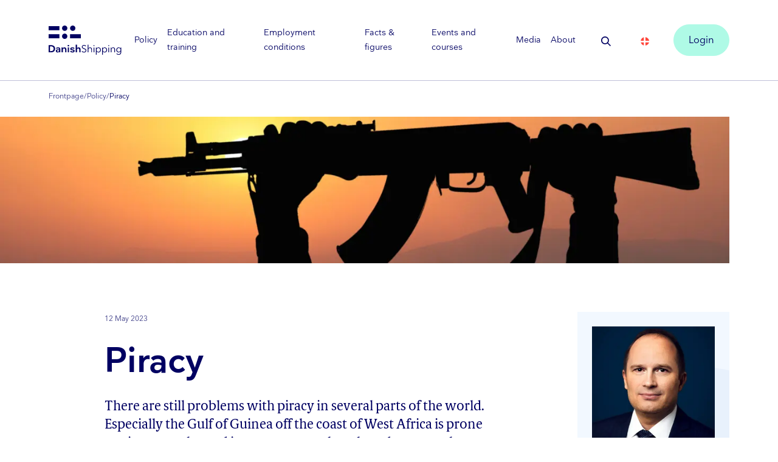

--- FILE ---
content_type: text/html; charset=utf-8
request_url: https://danishshipping.dk/en/policy/piracy/
body_size: 17521
content:


<!DOCTYPE html>
<html lang="en">

<head>
    
<!--  CookieConsent from Cookie Information -->
<script id="CookieConsent" data-gcm-version="2.0" data-culture="en" type="text/javascript" src="https://policy.app.cookieinformation.com/uc.js"></script>

    <!-- Google Tag Manager -->
    <script>(function(w,d,s,l,i){w[l]=w[l]||[];w[l].push({'gtm.start':
        new Date().getTime(),event:'gtm.js'});var f=d.getElementsByTagName(s)[0],
        j=d.createElement(s),dl=l!='dataLayer'?'&l='+l:'';j.async=true;j.src=
        'https://www.googletagmanager.com/gtm.js?id='+i+dl;f.parentNode.insertBefore(j,f);
        })(window,document,'script','dataLayer','GTM-WK7HWK67');</script>
    <!-- End Google Tag Manager -->

    
<meta charset="utf-8">
<meta name="viewport" content="width=device-width, initial-scale=1.0" />
<title>Piracy</title>
<meta name="description" content="">
<link rel="canonical" href="https://danishshipping.dk/en/policy/piracy/" />

<meta property="og:type" content="website" />
<meta property="og:site_name" content="" />

<meta property="og:url" content="https://danishshipping.dk/en/policy/piracy/" />
<meta property="og:title" content="" />
<meta name="twitter:card" content="summary_large_image" />
<meta name="twitter:title" content="" />
    <meta property="og:description" content="There are still problems with piracy in several parts of the world. Especially the Gulf of Guinea off the coast of West Africa is prone to pirate attacks, and in recent years, there have been attacks on Danish-operated and Danish-owned ships." />
    <meta name="twitter:description" content="There are still problems with piracy in several parts of the world. Especially the Gulf of Guinea off the coast of West Africa is prone to pirate attacks, and in recent years, there have been attacks on Danish-operated and Danish-owned ships." />

    <meta name="twitter:image" content="https://danishshipping.dk/media/essffxti/shutterstuck_2018.jpg" />     
    <meta property="og:image" content="https://danishshipping.dk/media/essffxti/shutterstuck_2018.jpg" />
        <meta property="og:image:secure_url" content="https://danishshipping.dk/media/essffxti/shutterstuck_2018.jpg" />

    <link rel="preload" href="/assets/fonts/Nationale-Regular.woff2" as="font" type="font/woff2" crossOrigin="anonymous">
<link rel="preload" href="/assets/fonts/Nationale-DemiBold.woff2" as="font" type="font/woff2" crossOrigin="anonymous">
<link rel="stylesheet" type="text/css" href="/assets/entry-client-e767b741.css">
<script type="module" src="/assets/entry-client-89428fdd.js"></script>
<link rel="modulepreload" href="/assets/Header-85585aea.js" />
<link rel="modulepreload" href="/assets/dialog-fd5b6664.js" />
<link rel="modulepreload" href="/assets/LogoEnglish-09953397.js" />
<link rel="modulepreload" href="/assets/keyboard-626e8bf3.js" />
<link rel="modulepreload" href="/assets/hidden-eda10ab0.js" />
<link rel="icon" type="image/svg+xml" href="/assets/favicon.svg">
<script data-relayout>self.__relayoutText=(r,t,e)=>{e=e||document.querySelector(`[data-br="${r}"]`);let a=e.parentElement,n=b=>e.style.maxWidth=b+"px";e.style.maxWidth="";let s=a.clientWidth,l=a.clientHeight,i=s/2-.25,u=s+.5,c;if(s){for(;i+1<u;)c=Math.round((i+u)/2),n(c),a.clientHeight===l?u=c:i=c;n(u*t+s*(1-t))}e.__observer||(e.__observer=new ResizeObserver(()=>{self.__relayoutText(0,+e.dataset.brr,e)})).observe(a)}</script>
</head>

<body class="bg-white">

    
    <!-- Google Tag Manager (noscript) -->
    <noscript><iframe src="https://www.googletagmanager.com/ns.html?id=GTM-WK7HWK67" height="0" width="0" style="display:none;visibility:hidden"></iframe></noscript>
    <!-- End Google Tag Manager (noscript) -->

    <div id="root" class="grid min-h-screen grid-body-layout">
        <div data-module="Header" data-hydrate="true" data-id="12dbce36f73408d9"><!--$--><header class="flex w-full flex-wrap items-center border-b border-primary-25 lg:flex-nowrap relative"><a href="#main" class="skip-link z-50 mx-auto max-w-screen-md bg-white p-4 text-center rounded-b-md">Gå til hovedindhold</a><div class="h-full w-full xl:container"><div class="flex h-full w-full justify-between p-6 text-primary xl:container dark:text-white md:px-10 lg:items-end lg:px-16 xl:items-center xl:px-0 xl:py-10"><a href="/en/" class="h-10 w-[7rem] dark:text-white lg:h-12 lg:w-[8.063rem] text-primary"><div class="mb-10 max-h-[45px] max-w-[112px] md:mb-14 md:max-h-[52px] md:max-w-[129px]"><svg width="100%" height="100%" viewBox="0 0 180 72" fill="currentColor" focusable="false" aria-label="Danish Shipping" class="h-auto w-full"><path d="m 166.16828,62.18534 c 2.51919,0 4.22169,-2.01471 4.22169,-4.46123 0,-2.39853 -1.72685,-4.48557 -4.22169,-4.48557 -2.56575,0 -4.12503,2.08704 -4.12503,4.48557 0,2.32657 1.55928,4.46123 4.12503,4.46123 m 4.10175,-0.95956 h -0.0476 c -0.83996,1.53529 -2.54247,2.42253 -4.29401,2.42253 -3.40572,0 -5.66032,-2.61444 -5.66032,-5.87657 0,-3.28577 2.23062,-5.97218 5.63704,-5.97218 1.77482,0 3.47733,0.88724 4.36492,2.54247 h 0.0483 v -2.23096 h 1.70321 v 10.76995 c 0,3.38208 -1.51095,6.42831 -6.04485,6.42831 -1.99072,0 -4.03013,-0.76729 -5.34881,-2.06269 l 1.10313,-1.34338 c 1.05551,1.1991 2.66242,1.89477 4.26967,1.89477 3.26178,0 4.26932,-2.20662 4.26932,-4.79672 z M 153.0707,51.79942 c 3.26178,0 4.38961,2.30258 4.38961,5.27685 v 6.40433 h -1.75119 v -6.54826 c 0,-1.84715 -0.76764,-3.71793 -3.02224,-3.71793 -2.23097,0 -3.78954,1.82316 -3.78954,4.48557 V 63.4806 H 147.1458 V 52.11128 h 1.70321 v 2.18263 h 0.0716 c 0.60008,-1.39135 2.15865,-2.49449 4.15008,-2.49449 m -11.41772,0.31175 h 1.72684 v 11.36968 h -1.72684 z m -0.31221,-4.46123 c 0,-0.69603 0.50376,-1.24777 1.17545,-1.24777 0.69603,0 1.22308,0.55174 1.22308,1.24777 0,0.69533 -0.52705,1.1991 -1.22308,1.1991 -0.67169,0 -1.17545,-0.50377 -1.17545,-1.1991 m -8.75598,5.5885 c -2.47086,0 -4.19735,2.13501 -4.19735,4.55753 0,2.39854 1.72649,4.53355 4.19735,4.53355 2.66241,0 4.14937,-2.159 4.14937,-4.53355 0,-2.3749 -1.48696,-4.55753 -4.14937,-4.55753 m -4.05342,1.0795 c 0.81492,-1.5113 2.42253,-2.51848 4.36492,-2.51848 3.35809,0 5.63668,2.61443 5.63668,5.99651 0,3.33411 -2.25425,5.99652 -5.66031,5.99652 -1.75119,0 -3.45405,-0.88759 -4.29366,-2.42253 h -0.072 v 7.86765 h -1.75119 v -17.1263 h 1.70321 v 2.20663 z m -10.6275,-1.0795 c -2.47085,0 -4.19735,2.13501 -4.19735,4.55753 0,2.39854 1.7265,4.53355 4.19735,4.53355 2.66242,0 4.14937,-2.159 4.14937,-4.53355 0,-2.3749 -1.48695,-4.55753 -4.14937,-4.55753 m -4.05342,1.0795 c 0.81492,-1.5113 2.42253,-2.51848 4.36492,-2.51848 3.3581,0 5.63669,2.61443 5.63669,5.99651 0,3.33411 -2.25425,5.99652 -5.66032,5.99652 -1.75119,0 -3.45405,-0.88759 -4.29366,-2.42253 h -0.072 v 7.86765 h -1.75119 v -17.1263 h 1.70322 v 2.20663 z m -7.29251,-2.20677 h 1.72685 v 11.36968 h -1.72685 z m -0.31221,-4.46123 c 0,-0.69603 0.50377,-1.24777 1.17546,-1.24777 0.69567,0 1.22308,0.55174 1.22308,1.24777 0,0.69533 -0.52741,1.1991 -1.22308,1.1991 -0.67169,0 -1.17546,-0.50377 -1.17546,-1.1991 m -11.946291,6.64408 c 0.57538,-1.36737 2.13466,-2.49449 4.05342,-2.49449 3.214511,0 4.389961,2.42252 4.389961,5.18089 v 6.50028 h -1.72755 v -6.47629 c 0,-1.84714 -0.71931,-3.79024 -3.021891,-3.79024 -2.18299,0 -3.76626,1.82315 -3.76626,4.48557 v 5.78096 h -1.75084 V 45.34722 h 1.75084 v 8.9468 z M 83.744,63.93649 c -2.97462,0 -4.89338,-1.87113 -5.39715,-2.42252 l 1.27142,-1.22343 c 1.19944,1.31903 2.66276,2.01471 4.22133,2.01471 2.20698,0 3.814239,-1.36701 3.814239,-3.21381 0,-1.77553 -1.582919,-2.56681 -3.358449,-3.2385 -2.66206,-1.03152 -5.68466,-1.91911 -5.68466,-5.20488 0,-2.56646 2.11102,-4.60551 5.22887,-4.60551 1.8475,0 3.742269,0.74365 4.869399,2.15864 l -1.1991,1.15147 C 86.40642,48.12923 85.15935,47.6498 83.86395,47.6498 c -2.20663,0 -3.47839,1.27141 -3.47839,2.82999 0,1.75118 1.53529,2.51883 3.26284,3.19016 2.6864,1.03153 5.804599,1.9431 5.804599,5.3012 0,2.85467 -2.51883,4.96534 -5.708999,4.96534 M 67.23993,53.7421 c 0.55139,-1.03152 2.01471,-2.06305 3.88585,-2.06305 3.3341,0 4.53319,2.51884 4.53319,5.34917 v 6.45231 H 72.58875 V 57.2921 c 0,-1.67887 -0.67134,-3.11785 -2.42253,-3.11785 -1.75084,0 -2.95028,1.46297 -2.95028,3.50167 v 5.80461 H 64.14572 V 45.34705 h 3.07022 v 8.39505 z m -7.46069,1.63128 C 59.03594,54.65371 57.50065,54.03 56.3252,54.03 c -1.03153,0 -2.15865,0.33584 -2.15865,1.1751 0,0.83961 1.17545,1.0795 2.83034,1.34338 2.54246,0.40781 4.74909,1.12748 4.74909,3.50238 0,2.61443 -2.51813,3.78954 -5.15691,3.78954 -2.85432,0 -4.91701,-1.39101 -5.78097,-2.13466 l 1.87114,-1.84679 c 1.15146,1.07914 2.61443,1.67887 3.88585,1.67887 1.10348,0 2.23096,-0.38383 2.23096,-1.29505 0,-2.27895 -7.60412,-0.67204 -7.60412,-4.84576 0,-2.4705 2.3749,-3.71792 4.98933,-3.71792 1.96709,0 4.10175,0.67204 5.34917,1.89512 z M 45.26667,51.99123 h 3.07023 v 11.48926 h -3.07023 z m 1.53529,-6.11682 c 1.03152,0 1.84679,0.83961 1.84679,1.84715 0,1.03152 -0.81527,1.79881 -1.84679,1.79881 -1.00753,0 -1.82316,-0.76729 -1.82316,-1.79881 0,-1.00754 0.81563,-1.84715 1.82316,-1.84715 M 42.12279,63.4807 h -3.07023 v -6.18842 c 0,-1.67923 -0.67133,-3.11821 -2.42252,-3.11821 -1.75119,0 -2.95064,1.46333 -2.95064,3.50203 v 5.8046 H 30.60918 V 51.99144 h 2.99826 v 1.75083 h 0.0963 c 0.55139,-1.03152 2.01471,-2.06304 3.88549,-2.06304 3.33445,0 4.53355,2.51883 4.53355,5.34917 z m -17.2713,-4.86928 c -0.79163,-0.19191 -1.70286,-0.35983 -2.5908,-0.35983 -1.65488,0 -2.35056,0.76764 -2.35056,1.84714 0,1.07915 0.81563,1.6069 2.03871,1.6069 1.48731,0 2.90265,-0.88723 2.90265,-2.49449 z m -2.85432,-2.18264 c 0.93556,0 1.84714,0.096 2.85432,0.31151 v -0.50342 c 0,-1.46332 -0.7433,-2.23096 -2.5908,-2.23096 -1.34267,0 -2.39853,0.48013 -3.14184,1.22343 l -1.67922,-1.79917 c 1.22343,-1.1751 2.78236,-1.75083 5.03732,-1.75083 3.62161,0 5.22887,1.43933 5.22887,4.91737 v 6.8841 H 24.8515 v -1.39135 h -0.072 c -0.69568,1.12747 -2.11067,1.70321 -3.574,1.70321 -2.13501,0 -4.19735,-1.05552 -4.19735,-3.62197 0,-2.23062 1.65488,-3.74192 4.98899,-3.74192 M 3.14219,60.69845 h 2.49449 c 3.74227,0 6.38034,-2.03905 6.38034,-5.73299 0,-3.69394 -2.63807,-5.709 -6.30837,-5.709 H 3.14219 Z M 0,46.49844 h 5.94854 c 4.60551,0 9.42692,2.32657 9.42692,8.46702 0,5.85294 -4.79742,8.51535 -9.30698,8.51535 H 0 Z M 31.72992,25.4 c 0,3.50661 2.84304,6.35 6.35,6.35 3.50697,0 6.35,-2.84339 6.35,-6.35 0,-3.50696 -2.84303,-6.35 -6.35,-6.35 -3.50696,0 -6.35,2.84304 -6.35,6.35 M 50.7565,6.35 c 0,3.50661 2.84303,6.35 6.35,6.35 3.50696,0 6.35,-2.84339 6.35,-6.35 0,-3.50696 -2.84304,-6.35 -6.35,-6.35 -3.50697,0 -6.35,2.84304 -6.35,6.35 m -19.02658,0 c 0,3.50661 2.84304,6.35 6.35,6.35 3.50697,0 6.35,-2.84339 6.35,-6.35 0,-3.50696 -2.84303,-6.35 -6.35,-6.35 -3.50696,0 -6.35,2.84304 -6.35,6.35 M 76.15586,30.18603 H 50.75657 v -9.525 h 25.39929 z m -50.74037,0 h -25.4 v -9.525 h 25.4 z m 0,-19.06834 h -25.4 v -9.525 h 25.4 z"></path></svg></div></a><div class="flex items-center md:self-start "><div class="hidden lg:flex lg:flex-col-reverse lg:items-end xl:flex-row xl:items-center"><nav role="menu" class="flex h-[0.563rem] items-center justify-between dark:text-white text-primary"><div class="ml-4" role="menuitem"><a href="/en/policy/" target="_self" class="style-body-small dark:text-white dark:hover:text-accent dark:hover:underline text-primary hover:text-hover">Policy</a></div><div class="ml-4" role="menuitem"><a href="/en/education-and-training/" target="_self" class="style-body-small dark:text-white dark:hover:text-accent dark:hover:underline text-primary hover:text-hover">Education and training</a></div><div class="ml-4" role="menuitem"><a href="/en/employment-conditions/" target="_self" class="style-body-small dark:text-white dark:hover:text-accent dark:hover:underline text-primary hover:text-hover">Employment conditions</a></div><div class="ml-4" role="menuitem"><a href="/en/policy/facts-figures/" target="_self" class="style-body-small dark:text-white dark:hover:text-accent dark:hover:underline text-primary hover:text-hover">Facts &amp; figures</a></div><div class="ml-4" role="menuitem"><a href="/en/events-and-courses/" target="_self" class="style-body-small dark:text-white dark:hover:text-accent dark:hover:underline text-primary hover:text-hover">Events and courses</a></div><div class="ml-4" role="menuitem"><a href="/en/about/media/" target="_self" class="style-body-small dark:text-white dark:hover:text-accent dark:hover:underline text-primary hover:text-hover">Media</a></div><div class="ml-4" role="menuitem"><a href="/en/about/" target="_self" class="style-body-small dark:text-white dark:hover:text-accent dark:hover:underline text-primary hover:text-hover">About</a></div></nav><div class="flex items-center md:mb-6 xl:mb-0"><a href="/en/search/" aria-label="Search" class="ml-8 mt-1 flex h-10 w-10 items-center justify-center rounded-full hover:bg-hover hover:text-white dark:text-white text-primary"><svg class="h-6 w-6 rounded-full" aria-hidden="true"><use xlink:href="/assets/sprites-78581bc3.svg#search"></use></svg></a><a href="/det-mener-vi/pirateri/" aria-label="Dansk" class="ml-10 flex h-4 items-center xl:mt-1 xl:h-10"><img src="/assets/flagDK-60be2cbe.svg" class="h-4 w-4" width="16" height="16" alt="Dansk"/></a><a href="/en/login/" class="hover:no-underline inline-block border rounded-full font-sans transition-colors before:-my-px before:block after:-my-px after:block bg-accent text-primary border-accent hover:bg-hover hover:text-white hover:border-hover focus:bg-hover focus:text-white focus:border-hover text-base leading-6 pb-3 pt-3.5 px-6 ml-10 flex items-center hover:no-underline dark:text-primary">Login</a></div></div><div class="flex lg:hidden"><a href="/en/search/" aria-label="Search" class="ml-6 flex h-10 w-10 items-center justify-center rounded-full active:bg-hover active:text-white dark:text-white dark:active:bg-accent dark:active:text-primary text-primary"><svg class="h-7 w-7 rounded-full" aria-hidden="true"><use xlink:href="/assets/sprites-78581bc3.svg#search"></use></svg></a><div class="ml-5 flex items-center" aria-label="Open menu"><svg class="h-7 w-7 dark:text-white text-primary" aria-hidden="true"><use xlink:href="/assets/sprites-78581bc3.svg#burger"></use></svg></div></div></div></div><div style="position:fixed;top:1px;left:1px;width:1px;height:0;padding:0;margin:-1px;overflow:hidden;clip:rect(0, 0, 0, 0);white-space:nowrap;border-width:0;display:none"></div></div></header><!--/$--></div><script type="application/json">{"logoLink":{"href":"/en/","label":"Frontpage"},"topMenuLinks":[{"href":"/en/policy/","label":"Policy","target":"_self","active":true},{"href":"/en/education-and-training/","label":"Education and training","target":"_self","active":false},{"href":"/en/employment-conditions/","label":"Employment conditions","target":"_self","active":false},{"href":"/en/policy/facts-figures/","label":"Facts & figures","target":"_self","active":false},{"href":"/en/events-and-courses/","label":"Events and courses","target":"_self","active":false},{"href":"/en/about/media/","label":"Media","target":"_self","active":false},{"href":"/en/about/","label":"About","target":"_self","active":false}],"searchLink":{"href":"/en/search/","label":"Search"},"languageLink":{"link":{"href":"/det-mener-vi/pirateri/","label":"Dansk"},"flagIcon":"dk"},"memberMenuLinks":[{"href":"/en/login/","label":"Login"}],"overlay":false,"moduleName":"Header"}</script>
        <main id="main">
            
<nav data-module="Breadcrumbs" data-hydrate="false" aria-label="Breadcrumb" class="pb-6 pt-4"><div class="container hidden gap-x-3 md:flex md:flex-wrap"><span class="style-body-x-small flex items-center gap-x-2 dark:text-white text-primary-75"><a class="whitespace-nowrap dark:text-white dark:no-underline dark:hover:text-accent dark:hover:underline" href="/en/">Frontpage</a> / </span><span class="style-body-x-small flex items-center gap-x-2 dark:text-white text-primary-75"><a class="whitespace-nowrap dark:text-white dark:no-underline dark:hover:text-accent dark:hover:underline" href="/en/policy/">Policy</a> / </span><span class="style-body-x-small flex items-center gap-x-2 dark:text-white text-primary">Piracy</span></div><div><span class="style-body container my-4 flex items-center gap-2 text-primary dark:text-white md:hidden"><a class="flex items-center whitespace-nowrap pt-0.5 underline-offset-4 dark:text-white dark:no-underline dark:hover:text-accent dark:hover:underline" href="/en/policy/"><svg class="mr-0.5 h-6 w-6"><use xlink:href="/assets/sprites-78581bc3.svg#chevron-left"></use></svg><span class="h-6 pt-0.5">Policy</span></a></span></div></nav><script type="application/ld+json">{"@context":"https://schema.org","@type":"BreadcrumbList","itemListElement":[{"@type":"Question","name":"Frontpage","acceptedAnswer":{"@type":"ListItem","position":0,"name":"Frontpage","item":"/en/"}},{"@type":"Question","name":"Policy","acceptedAnswer":{"@type":"ListItem","position":1,"name":"Policy","item":"/en/policy/"}},{"@type":"Question","name":"Piracy","acceptedAnswer":{"@type":"ListItem","position":2,"name":"Piracy","item":"/en/policy/piracy/"}}]}</script>
<article>
<div data-module="TopImage" data-hydrate="false" class="pb-14 md:mr-20 md:pb-20"><picture><source width="1280" height="256" media="(min-width: 1280px)" srcSet="/media/essffxti/shutterstuck_2018.jpg?rxy=0.5413533834586466%2C0.48869067090801765&amp;v=1dac0c63edb54b0&amp;format=webp&amp;width=330&amp;height=66 330w,/media/essffxti/shutterstuck_2018.jpg?rxy=0.5413533834586466%2C0.48869067090801765&amp;v=1dac0c63edb54b0&amp;format=webp&amp;width=375&amp;height=75 375w,/media/essffxti/shutterstuck_2018.jpg?rxy=0.5413533834586466%2C0.48869067090801765&amp;v=1dac0c63edb54b0&amp;format=webp&amp;width=440&amp;height=88 440w,/media/essffxti/shutterstuck_2018.jpg?rxy=0.5413533834586466%2C0.48869067090801765&amp;v=1dac0c63edb54b0&amp;format=webp&amp;width=660&amp;height=132 660w,/media/essffxti/shutterstuck_2018.jpg?rxy=0.5413533834586466%2C0.48869067090801765&amp;v=1dac0c63edb54b0&amp;format=webp&amp;width=750&amp;height=150 750w,/media/essffxti/shutterstuck_2018.jpg?rxy=0.5413533834586466%2C0.48869067090801765&amp;v=1dac0c63edb54b0&amp;format=webp&amp;width=880&amp;height=176 880w,/media/essffxti/shutterstuck_2018.jpg?rxy=0.5413533834586466%2C0.48869067090801765&amp;v=1dac0c63edb54b0&amp;format=webp&amp;width=1024&amp;height=205 1024w,/media/essffxti/shutterstuck_2018.jpg?rxy=0.5413533834586466%2C0.48869067090801765&amp;v=1dac0c63edb54b0&amp;format=webp&amp;width=1376&amp;height=276 1376w,/media/essffxti/shutterstuck_2018.jpg?rxy=0.5413533834586466%2C0.48869067090801765&amp;v=1dac0c63edb54b0&amp;format=webp&amp;width=1440&amp;height=288 1440w,/media/essffxti/shutterstuck_2018.jpg?rxy=0.5413533834586466%2C0.48869067090801765&amp;v=1dac0c63edb54b0&amp;format=webp&amp;width=1920&amp;height=384 1920w,/media/essffxti/shutterstuck_2018.jpg?rxy=0.5413533834586466%2C0.48869067090801765&amp;v=1dac0c63edb54b0&amp;format=webp&amp;width=2048&amp;height=410 2048w,/media/essffxti/shutterstuck_2018.jpg?rxy=0.5413533834586466%2C0.48869067090801765&amp;v=1dac0c63edb54b0&amp;format=webp&amp;width=2880&amp;height=576 2880w"/><source width="768" height="307" media="(min-width: 768px)" srcSet="/media/essffxti/shutterstuck_2018.jpg?rxy=0.5413533834586466%2C0.48869067090801765&amp;v=1dac0c63edb54b0&amp;format=webp&amp;width=880&amp;height=352 880w,/media/essffxti/shutterstuck_2018.jpg?rxy=0.5413533834586466%2C0.48869067090801765&amp;v=1dac0c63edb54b0&amp;format=webp&amp;width=1024&amp;height=410 1024w,/media/essffxti/shutterstuck_2018.jpg?rxy=0.5413533834586466%2C0.48869067090801765&amp;v=1dac0c63edb54b0&amp;format=webp&amp;width=1376&amp;height=551 1376w,/media/essffxti/shutterstuck_2018.jpg?rxy=0.5413533834586466%2C0.48869067090801765&amp;v=1dac0c63edb54b0&amp;format=webp&amp;width=1440&amp;height=576 1440w,/media/essffxti/shutterstuck_2018.jpg?rxy=0.5413533834586466%2C0.48869067090801765&amp;v=1dac0c63edb54b0&amp;format=webp&amp;width=1920&amp;height=768 1920w,/media/essffxti/shutterstuck_2018.jpg?rxy=0.5413533834586466%2C0.48869067090801765&amp;v=1dac0c63edb54b0&amp;format=webp&amp;width=2048&amp;height=820 2048w,/media/essffxti/shutterstuck_2018.jpg?rxy=0.5413533834586466%2C0.48869067090801765&amp;v=1dac0c63edb54b0&amp;format=webp&amp;width=2880&amp;height=1152 2880w"/><source width="3071" height="2047" srcSet="/media/essffxti/shutterstuck_2018.jpg?rxy=0.5413533834586466%2C0.48869067090801765&amp;v=1dac0c63edb54b0&amp;format=webp&amp;width=330&amp;height=220 330w,/media/essffxti/shutterstuck_2018.jpg?rxy=0.5413533834586466%2C0.48869067090801765&amp;v=1dac0c63edb54b0&amp;format=webp&amp;width=375&amp;height=250 375w,/media/essffxti/shutterstuck_2018.jpg?rxy=0.5413533834586466%2C0.48869067090801765&amp;v=1dac0c63edb54b0&amp;format=webp&amp;width=440&amp;height=294 440w,/media/essffxti/shutterstuck_2018.jpg?rxy=0.5413533834586466%2C0.48869067090801765&amp;v=1dac0c63edb54b0&amp;format=webp&amp;width=660&amp;height=440 660w,/media/essffxti/shutterstuck_2018.jpg?rxy=0.5413533834586466%2C0.48869067090801765&amp;v=1dac0c63edb54b0&amp;format=webp&amp;width=750&amp;height=500 750w,/media/essffxti/shutterstuck_2018.jpg?rxy=0.5413533834586466%2C0.48869067090801765&amp;v=1dac0c63edb54b0&amp;format=webp&amp;width=880&amp;height=587 880w,/media/essffxti/shutterstuck_2018.jpg?rxy=0.5413533834586466%2C0.48869067090801765&amp;v=1dac0c63edb54b0&amp;format=webp&amp;width=1024&amp;height=683 1024w,/media/essffxti/shutterstuck_2018.jpg?rxy=0.5413533834586466%2C0.48869067090801765&amp;v=1dac0c63edb54b0&amp;format=webp&amp;width=1376&amp;height=918 1376w,/media/essffxti/shutterstuck_2018.jpg?rxy=0.5413533834586466%2C0.48869067090801765&amp;v=1dac0c63edb54b0&amp;format=webp&amp;width=1440&amp;height=960 1440w,/media/essffxti/shutterstuck_2018.jpg?rxy=0.5413533834586466%2C0.48869067090801765&amp;v=1dac0c63edb54b0&amp;format=webp&amp;width=1920&amp;height=1280 1920w"/><img alt="" class="w-full object-cover object-center" src="[data-uri]" width="3071" height="2047"/></picture></div>

<div class="container mb-10 grid lg:grid-cols-12 lg:gap-x-10">

    <div class="main-content">

        <div data-module="TagBar" data-hydrate="false" class="inline-flex w-full flex-wrap items-center gap-x-3 gap-y-2 leading-7 lg:flex-wrap xl:flex-nowrap" style="overflow-wrap:anywhere"><div class="style-body-x-small flex min-w-fit gap-2 leading-6 text-primary-75 dark:text-primary-25"><time dateTime="2023-05-12T08:34:28.62Z">12 May 2023</time></div></div>
        <div data-module="TitleAndSubtitle" data-hydrate="false" class=""><div class="flex flex-col w-full max-w-2xl space-y-6 md:mt-0 space-y-10"><div class="col-span-12 col-start-1 md:col-span-4 md:col-start-1"><h1 class="w-full style-h1 text-56 text-primary dark:text-white"><span data-br=":R1:" data-brr="0.75" style="display:inline-block;vertical-align:top">Piracy</span><script>window.__relayoutText(":R1:",0.75)</script></h1></div><div class="style-subtitle col-span-12 col-start-1 md:col-span-7 md:col-start-6 text-primary dark:text-white"><div class="[&amp;&gt;p]:style-subtitle style-subtitle">There are still problems with piracy in several parts of the world. Especially the Gulf of Guinea off the coast of West Africa is prone to pirate attacks, and in recent years, there have been attacks on Danish-operated and Danish-owned ships.</div></div></div></div>
    
        
    <div data-module="RichText" data-hydrate="false" class="richtext-container"><div class="prose-p:style-body-large prose prose-lg max-w-none dark:prose-invert marker:text-18 marker:text-primary"><p>The threat from pirates, especially off the coasts of West and East Africa, means that Danish Shipping companies spend up to a billion Danish kroner each year on security measures.</p>
<p>However, a massive multi-faceted effort has significantly reduced the number of hijackings resulting from pirate attacks in West Africa. Nevertheless, the challenges are far from solved, particularly in West Africa, and they continue to bring significant human and economic costs for the shipping companies.</p>
<p>Danish Shipping is in ongoing dialogue with authorities regarding anti-piracy efforts and how to reduce the problems associated with piracy.</p></div></div>
    <article data-module="DocumentDownload" data-hydrate="false" class="container"><div class="border-b border-primary-25 pb-3"><h2 class="style-h5 pb-6">Download Policy Paper about Piracy here</h2><div><a href="/media/1ntjuejw/240702_dre_policypaper_piracy_july.pdf" download="" class="group grid grid-cols-2"><div class="mt-auto"><p class="style-body-small pb-1 text-primary-75">PDF</p><p>Policy Paper Piracy</p></div><div class="flex w-full items-end justify-end gap-4"><span class="grid h-8 w-8 flex-none place-content-center rounded-full bg-accent text-primary group-hover:bg-hover"><svg class="h-4 w-4 group-hover:text-white"><use xlink:href="/assets/sprites-78581bc3.svg#download"></use></svg></span></div></a></div></div></article>

    </div>

    <aside class="col-span-12 space-y-12 lg:col-span-3 lg:space-y-20">
        
    <div data-module="Contact" data-hydrate="true" data-id="a450854a7cebd23b"><!--$--><section class=""><div class="grid gap-6"><article class="relative grid bg-background-25 p-6 hidden lg:grid"><div class="absolute h-full w-full overflow-hidden"><svg class="h-full w-full object-cover" viewBox="0 0 279 562"><circle opacity="0.2" cx="-104.5" cy="541.5" r="171.5" transform="rotate(-90 -104.5 541.5)" fill="#BFD3EF"></circle><circle opacity="0.2" cx="236.925" cy="274.43" r="171.5" transform="rotate(-90 236.925 274.43)" fill="#BFD3EF"></circle></svg></div><div class="relative flex flex-col"><div class="row-span-2 flex flex-none flex-col"><img alt="" class="w-full object-cover object-center" sizes="(min-width: 1280px) 350px, (min-width: 1024px) 220px, (min-width: 768px) 110px, 100vw" srcSet="/media/kjujkxgf/82891695-e2c5-473e-ba85-2d522865bb10.jpg?v=1da17017e424790&amp;format=webp&amp;width=100&amp;height=120 100w,/media/kjujkxgf/82891695-e2c5-473e-ba85-2d522865bb10.jpg?v=1da17017e424790&amp;format=webp&amp;width=220&amp;height=264 220w,/media/kjujkxgf/82891695-e2c5-473e-ba85-2d522865bb10.jpg?v=1da17017e424790&amp;format=webp&amp;width=350&amp;height=420 350w,/media/kjujkxgf/82891695-e2c5-473e-ba85-2d522865bb10.jpg?v=1da17017e424790&amp;format=webp&amp;width=440&amp;height=528 440w,/media/kjujkxgf/82891695-e2c5-473e-ba85-2d522865bb10.jpg?v=1da17017e424790&amp;format=webp&amp;width=700&amp;height=840 700w" src="[data-uri]" style="aspect-ratio:720 / 864" width="720" height="864"/></div><div class="grid text-primary-75 col-span-1 pt-10"><p class="style-body-small md:style-body line-clamp-2 text-primary"><strong>Morten Glamsø</strong></p><p class="style-body-small md:style-body text-primary">Head of Security</p><p class="style-body-x-small line-clamp-3">Navigation, health &amp; safety, security, piracy..</p></div><div class="flex w-full justify-between flex-col"><div class="style-body-x-small md:style-body-small grid text-hover pt-6"><a class="truncate" href="tel:+45 2267 0705">+45 2267 0705</a><a class="truncate" href="mailto:mgl@danishshipping.dk">mgl@danishshipping.dk</a></div><div class="flex gap-4 pt-4 text-hover"></div></div></div></article><article class="relative grid bg-background-25 p-4 md:p-6 lg:hidden"><div class="absolute h-full w-full overflow-hidden"><svg class="h-full w-full object-cover" viewBox="0 0 632 319"><circle opacity="0.2" cx="-63.5" cy="80.5" r="171.5" fill="#BFD3EF"></circle><circle opacity="0.2" cx="575.5" cy="85.5" r="171.5" fill="#BFD3EF"></circle></svg></div><div class="relative grid grid-cols-3"><div class="row-span-2 flex flex-none flex-col"><img alt="" class="w-full object-cover object-center" sizes="(min-width: 1280px) 350px, (min-width: 1024px) 220px, (min-width: 768px) 110px, 100vw" srcSet="/media/kjujkxgf/82891695-e2c5-473e-ba85-2d522865bb10.jpg?v=1da17017e424790&amp;format=webp&amp;width=100&amp;height=120 100w,/media/kjujkxgf/82891695-e2c5-473e-ba85-2d522865bb10.jpg?v=1da17017e424790&amp;format=webp&amp;width=220&amp;height=264 220w,/media/kjujkxgf/82891695-e2c5-473e-ba85-2d522865bb10.jpg?v=1da17017e424790&amp;format=webp&amp;width=350&amp;height=420 350w,/media/kjujkxgf/82891695-e2c5-473e-ba85-2d522865bb10.jpg?v=1da17017e424790&amp;format=webp&amp;width=440&amp;height=528 440w,/media/kjujkxgf/82891695-e2c5-473e-ba85-2d522865bb10.jpg?v=1da17017e424790&amp;format=webp&amp;width=700&amp;height=840 700w" src="[data-uri]" style="aspect-ratio:720 / 864" width="720" height="864"/></div><div class="grid text-primary-75 col-span-2 self-start pl-4 md:self-end"><p class="style-body-small md:style-body line-clamp-2 text-primary"><strong>Morten Glamsø</strong></p><p class="style-body-small md:style-body text-primary">Head of Security</p><p class="style-body-x-small line-clamp-3">Navigation, health &amp; safety, security, piracy..</p></div><div class="flex w-full justify-between col-span-3 md:col-span-2 md:flex-col md:pl-4"><div class="style-body-x-small md:style-body-small grid text-hover pt-4 md:pt-6"><a class="truncate" href="tel:+45 2267 0705">+45 2267 0705</a><a class="truncate" href="mailto:mgl@danishshipping.dk">mgl@danishshipping.dk</a></div><div class="flex gap-4 pt-4 text-hover self-end md:self-start"></div></div></div></article></div></section><!--/$--></div><script type="application/json">{"contacts":[{"id":"2218","image":{"src":"/media/kjujkxgf/82891695-e2c5-473e-ba85-2d522865bb10.jpg?v=1da17017e424790","height":720,"width":720,"alt":"","focalPoint":{"x":0,"y":0},"type":"image","mimeType":"image/jpeg"},"name":"Morten Glamsø","jobTitle":"Head of Security","workDescription":"Navigation, health & safety, security, piracy..","department":[{"id":"1530","title":"Climate, Environment & Security","description":""},{"id":"7867","title":"All","description":""}],"phone":"+45 2267 0705","email":"mgl@danishshipping.dk","twitterUrl":"","linkedinUrl":""}],"variant":"sidePanel","heading":"","moduleName":"Contact"}</script>

    </aside>

</div>
<div>
    

</div>

</article>
        </main>
        <div data-module="PressNewsSignup" data-hydrate="true" data-id="d68e36ed2d9a4435"><!--$--><section class="relative bg-background-50 py-20 dark:text-primary "><div class="absolute inset-0 h-full w-full overflow-hidden text-background-75"><svg viewBox="0 0 1440 380" fill="none" class="h-full object-cover md:hidden"><g opacity="0.2"><rect x="-53.4453" y="-120.301" width="600.529" height="226.099" fill="currentColor"></rect><rect x="261.57" y="325.947" width="600.529" height="226.099" fill="currentColor"></rect><ellipse cx="838.435" cy="-7.2509" rx="148.646" ry="148.749" fill="currentColor"></ellipse><ellipse cx="-30.5182" cy="438.996" rx="148.646" ry="148.749" fill="currentColor"></ellipse><ellipse cx="1153.63" cy="438.996" rx="148.646" ry="148.749" fill="currentColor"></ellipse><ellipse cx="1278.43" cy="-7.2509" rx="148.646" ry="148.749" fill="currentColor"></ellipse></g></svg><svg class="inset-0 mx-auto hidden h-full object-cover object-center md:flex md:w-full lg:h-[27.5rem]" viewBox="0 240 1440 440" fill="currentColor" xmlns="http://www.w3.org/2000/svg"><g opacity="0.2"><rect x="-349.609" y="-41" width="887.808" height="440.225" fill="currentColor"></rect><rect x="686.7" y="570.901" width="887.808" height="440.225" fill="currentColor"></rect><ellipse cx="929.711" cy="178.99" rx="219.837" ry="219.99" fill="currentColor"></ellipse><ellipse cx="295.187" cy="791.136" rx="219.837" ry="219.99" fill="currentColor"></ellipse><ellipse cx="1541.06" cy="178.99" rx="219.837" ry="219.99" fill="currentColor"></ellipse></g></svg></div><div class="container"><div class="relative md:pb-0"><h2 class="style-h3">Stay up-to-date</h2><p class="style-subtitle pt-3.5 md:max-w-2xl">Sign up for our press release news.</p><form class="grid w-full items-end pt-10 md:grid-cols-5 md:gap-4"><input type="hidden" name="listId" value="31933d9000"/><div class="style-body-x-small pb-6 md:col-span-2 md:pb-0"><label for=":d68e36ed2d9a4435R0:-name" class="ml-2">Name</label><input type="text" name="name" id=":d68e36ed2d9a4435R0:-name" placeholder="Enter name" aria-required="true" required=""/></div><div class="style-body-x-small md:col-span-2"><label for=":d68e36ed2d9a4435R0H1:-email" class="ml-2">Email</label><input type="email" name="email" id=":d68e36ed2d9a4435R0H1:-email" placeholder="Enter your email" aria-required="true" required=""/></div><button type="submit" class="inline-block border rounded-full font-sans transition-colors before:-my-px before:block after:-my-px after:block bg-primary text-white border-primary dark:bg-white dark:text-primary dark:border-white hover:bg-hover hover:border-hover dark:hover:bg-hover dark:hover:border-hover dark:hover:text-white focus:bg-hover focus:border-hover dark:focus:bg-hover dark:focus:border-hover dark:focus:text-white text-14 leading-6 pb-2 pt-2.5 px-6 mt-12 w-fit md:mt-0">Register</button></form></div></div></section><!--/$--></div><script type="application/json">{"signupTitle":"Stay up-to-date","signupSubtitle":"Sign up for our press release news.","receiptTitle":"Thanks. You are now registered for our press releases.","receiptText":"Thank you!","listId":"31933d9000","moduleName":"PressNewsSignup"}</script>
        <div data-module="Footer" data-hydrate="true" data-id="880c14c2dc982be9"><!--$--><footer class="bg-primary text-white"><div class="container grid grid-cols-4 gap-10 gap-x-4 overflow-hidden py-20 lg:grid-cols-12"><div class="order-2 col-span-4 lg:order-1 lg:col-span-3"><div class="mb-10 max-h-[73px] max-w-[180px]  md:mb-14"><svg width="100%" height="100%" viewBox="0 0 180 72" fill="currentColor" focusable="false" aria-label="Danish Shipping" class="h-auto w-full"><path d="m 166.16828,62.18534 c 2.51919,0 4.22169,-2.01471 4.22169,-4.46123 0,-2.39853 -1.72685,-4.48557 -4.22169,-4.48557 -2.56575,0 -4.12503,2.08704 -4.12503,4.48557 0,2.32657 1.55928,4.46123 4.12503,4.46123 m 4.10175,-0.95956 h -0.0476 c -0.83996,1.53529 -2.54247,2.42253 -4.29401,2.42253 -3.40572,0 -5.66032,-2.61444 -5.66032,-5.87657 0,-3.28577 2.23062,-5.97218 5.63704,-5.97218 1.77482,0 3.47733,0.88724 4.36492,2.54247 h 0.0483 v -2.23096 h 1.70321 v 10.76995 c 0,3.38208 -1.51095,6.42831 -6.04485,6.42831 -1.99072,0 -4.03013,-0.76729 -5.34881,-2.06269 l 1.10313,-1.34338 c 1.05551,1.1991 2.66242,1.89477 4.26967,1.89477 3.26178,0 4.26932,-2.20662 4.26932,-4.79672 z M 153.0707,51.79942 c 3.26178,0 4.38961,2.30258 4.38961,5.27685 v 6.40433 h -1.75119 v -6.54826 c 0,-1.84715 -0.76764,-3.71793 -3.02224,-3.71793 -2.23097,0 -3.78954,1.82316 -3.78954,4.48557 V 63.4806 H 147.1458 V 52.11128 h 1.70321 v 2.18263 h 0.0716 c 0.60008,-1.39135 2.15865,-2.49449 4.15008,-2.49449 m -11.41772,0.31175 h 1.72684 v 11.36968 h -1.72684 z m -0.31221,-4.46123 c 0,-0.69603 0.50376,-1.24777 1.17545,-1.24777 0.69603,0 1.22308,0.55174 1.22308,1.24777 0,0.69533 -0.52705,1.1991 -1.22308,1.1991 -0.67169,0 -1.17545,-0.50377 -1.17545,-1.1991 m -8.75598,5.5885 c -2.47086,0 -4.19735,2.13501 -4.19735,4.55753 0,2.39854 1.72649,4.53355 4.19735,4.53355 2.66241,0 4.14937,-2.159 4.14937,-4.53355 0,-2.3749 -1.48696,-4.55753 -4.14937,-4.55753 m -4.05342,1.0795 c 0.81492,-1.5113 2.42253,-2.51848 4.36492,-2.51848 3.35809,0 5.63668,2.61443 5.63668,5.99651 0,3.33411 -2.25425,5.99652 -5.66031,5.99652 -1.75119,0 -3.45405,-0.88759 -4.29366,-2.42253 h -0.072 v 7.86765 h -1.75119 v -17.1263 h 1.70321 v 2.20663 z m -10.6275,-1.0795 c -2.47085,0 -4.19735,2.13501 -4.19735,4.55753 0,2.39854 1.7265,4.53355 4.19735,4.53355 2.66242,0 4.14937,-2.159 4.14937,-4.53355 0,-2.3749 -1.48695,-4.55753 -4.14937,-4.55753 m -4.05342,1.0795 c 0.81492,-1.5113 2.42253,-2.51848 4.36492,-2.51848 3.3581,0 5.63669,2.61443 5.63669,5.99651 0,3.33411 -2.25425,5.99652 -5.66032,5.99652 -1.75119,0 -3.45405,-0.88759 -4.29366,-2.42253 h -0.072 v 7.86765 h -1.75119 v -17.1263 h 1.70322 v 2.20663 z m -7.29251,-2.20677 h 1.72685 v 11.36968 h -1.72685 z m -0.31221,-4.46123 c 0,-0.69603 0.50377,-1.24777 1.17546,-1.24777 0.69567,0 1.22308,0.55174 1.22308,1.24777 0,0.69533 -0.52741,1.1991 -1.22308,1.1991 -0.67169,0 -1.17546,-0.50377 -1.17546,-1.1991 m -11.946291,6.64408 c 0.57538,-1.36737 2.13466,-2.49449 4.05342,-2.49449 3.214511,0 4.389961,2.42252 4.389961,5.18089 v 6.50028 h -1.72755 v -6.47629 c 0,-1.84714 -0.71931,-3.79024 -3.021891,-3.79024 -2.18299,0 -3.76626,1.82315 -3.76626,4.48557 v 5.78096 h -1.75084 V 45.34722 h 1.75084 v 8.9468 z M 83.744,63.93649 c -2.97462,0 -4.89338,-1.87113 -5.39715,-2.42252 l 1.27142,-1.22343 c 1.19944,1.31903 2.66276,2.01471 4.22133,2.01471 2.20698,0 3.814239,-1.36701 3.814239,-3.21381 0,-1.77553 -1.582919,-2.56681 -3.358449,-3.2385 -2.66206,-1.03152 -5.68466,-1.91911 -5.68466,-5.20488 0,-2.56646 2.11102,-4.60551 5.22887,-4.60551 1.8475,0 3.742269,0.74365 4.869399,2.15864 l -1.1991,1.15147 C 86.40642,48.12923 85.15935,47.6498 83.86395,47.6498 c -2.20663,0 -3.47839,1.27141 -3.47839,2.82999 0,1.75118 1.53529,2.51883 3.26284,3.19016 2.6864,1.03153 5.804599,1.9431 5.804599,5.3012 0,2.85467 -2.51883,4.96534 -5.708999,4.96534 M 67.23993,53.7421 c 0.55139,-1.03152 2.01471,-2.06305 3.88585,-2.06305 3.3341,0 4.53319,2.51884 4.53319,5.34917 v 6.45231 H 72.58875 V 57.2921 c 0,-1.67887 -0.67134,-3.11785 -2.42253,-3.11785 -1.75084,0 -2.95028,1.46297 -2.95028,3.50167 v 5.80461 H 64.14572 V 45.34705 h 3.07022 v 8.39505 z m -7.46069,1.63128 C 59.03594,54.65371 57.50065,54.03 56.3252,54.03 c -1.03153,0 -2.15865,0.33584 -2.15865,1.1751 0,0.83961 1.17545,1.0795 2.83034,1.34338 2.54246,0.40781 4.74909,1.12748 4.74909,3.50238 0,2.61443 -2.51813,3.78954 -5.15691,3.78954 -2.85432,0 -4.91701,-1.39101 -5.78097,-2.13466 l 1.87114,-1.84679 c 1.15146,1.07914 2.61443,1.67887 3.88585,1.67887 1.10348,0 2.23096,-0.38383 2.23096,-1.29505 0,-2.27895 -7.60412,-0.67204 -7.60412,-4.84576 0,-2.4705 2.3749,-3.71792 4.98933,-3.71792 1.96709,0 4.10175,0.67204 5.34917,1.89512 z M 45.26667,51.99123 h 3.07023 v 11.48926 h -3.07023 z m 1.53529,-6.11682 c 1.03152,0 1.84679,0.83961 1.84679,1.84715 0,1.03152 -0.81527,1.79881 -1.84679,1.79881 -1.00753,0 -1.82316,-0.76729 -1.82316,-1.79881 0,-1.00754 0.81563,-1.84715 1.82316,-1.84715 M 42.12279,63.4807 h -3.07023 v -6.18842 c 0,-1.67923 -0.67133,-3.11821 -2.42252,-3.11821 -1.75119,0 -2.95064,1.46333 -2.95064,3.50203 v 5.8046 H 30.60918 V 51.99144 h 2.99826 v 1.75083 h 0.0963 c 0.55139,-1.03152 2.01471,-2.06304 3.88549,-2.06304 3.33445,0 4.53355,2.51883 4.53355,5.34917 z m -17.2713,-4.86928 c -0.79163,-0.19191 -1.70286,-0.35983 -2.5908,-0.35983 -1.65488,0 -2.35056,0.76764 -2.35056,1.84714 0,1.07915 0.81563,1.6069 2.03871,1.6069 1.48731,0 2.90265,-0.88723 2.90265,-2.49449 z m -2.85432,-2.18264 c 0.93556,0 1.84714,0.096 2.85432,0.31151 v -0.50342 c 0,-1.46332 -0.7433,-2.23096 -2.5908,-2.23096 -1.34267,0 -2.39853,0.48013 -3.14184,1.22343 l -1.67922,-1.79917 c 1.22343,-1.1751 2.78236,-1.75083 5.03732,-1.75083 3.62161,0 5.22887,1.43933 5.22887,4.91737 v 6.8841 H 24.8515 v -1.39135 h -0.072 c -0.69568,1.12747 -2.11067,1.70321 -3.574,1.70321 -2.13501,0 -4.19735,-1.05552 -4.19735,-3.62197 0,-2.23062 1.65488,-3.74192 4.98899,-3.74192 M 3.14219,60.69845 h 2.49449 c 3.74227,0 6.38034,-2.03905 6.38034,-5.73299 0,-3.69394 -2.63807,-5.709 -6.30837,-5.709 H 3.14219 Z M 0,46.49844 h 5.94854 c 4.60551,0 9.42692,2.32657 9.42692,8.46702 0,5.85294 -4.79742,8.51535 -9.30698,8.51535 H 0 Z M 31.72992,25.4 c 0,3.50661 2.84304,6.35 6.35,6.35 3.50697,0 6.35,-2.84339 6.35,-6.35 0,-3.50696 -2.84303,-6.35 -6.35,-6.35 -3.50696,0 -6.35,2.84304 -6.35,6.35 M 50.7565,6.35 c 0,3.50661 2.84303,6.35 6.35,6.35 3.50696,0 6.35,-2.84339 6.35,-6.35 0,-3.50696 -2.84304,-6.35 -6.35,-6.35 -3.50697,0 -6.35,2.84304 -6.35,6.35 m -19.02658,0 c 0,3.50661 2.84304,6.35 6.35,6.35 3.50697,0 6.35,-2.84339 6.35,-6.35 0,-3.50696 -2.84303,-6.35 -6.35,-6.35 -3.50696,0 -6.35,2.84304 -6.35,6.35 M 76.15586,30.18603 H 50.75657 v -9.525 h 25.39929 z m -50.74037,0 h -25.4 v -9.525 h 25.4 z m 0,-19.06834 h -25.4 v -9.525 h 25.4 z"></path></svg></div><address class="style-subtitle mb-6 whitespace-pre-wrap text-18 not-italic md:text-22">Amaliegade 33
DK-1256
Copenhagen K</address><div class="flex flex-col"><a class="style-subtitle inline-block text-18 md:text-22 dark:text-white dark:hover:text-accent dark:hover:underline" href="mailto:info@danishshipping.dk">info@danishshipping.dk</a><a class="style-subtitle inline-block text-18 md:text-22 dark:text-white dark:hover:text-accent dark:hover:underline" href="tel:(+45) 33 11 40 88">(+45) 33 11 40 88</a></div><div><button class="style-body-small mt-4 hover:underline">Update cookie-consent</button></div></div><div class="order-1 col-span-4 grid justify-between gap-10 md:grid-cols-2 md:flex-row lg:col-span-9 lg:col-start-5 lg:grid-cols-4"><div class="flex flex-col gap-6"><h2 class="style-h5 md:style-h6">About</h2><ul class="flex flex-col gap-4 "><li class="style-body-small"><a href="/en/about/employees/" class="dark:text-white dark:hover:text-accent dark:hover:underline">Employees</a></li><li class="style-body-small"><a href="/en/about/media/" class="dark:text-white dark:hover:text-accent dark:hover:underline">Media</a></li><li class="style-body-small"><a href="/en/about/danish-shipping/downloads/" class="dark:text-white dark:hover:text-accent dark:hover:underline">Downloads</a></li></ul></div><div class="flex flex-col gap-6"><h2 class="style-h5 md:style-h6">News</h2><ul class="flex flex-col gap-4 "><li class="style-body-small"><a href="/en/events-and-courses/" class="dark:text-white dark:hover:text-accent dark:hover:underline">Events</a></li><li class="style-body-small"><a href="/en/latest-news/" class="dark:text-white dark:hover:text-accent dark:hover:underline">All press releases</a></li><li class="style-body-small"><a href="/en/login/" class="dark:text-white dark:hover:text-accent dark:hover:underline">Member Login</a></li></ul></div><div class="flex flex-col gap-6"><h2 class="style-h5 md:style-h6">Policy</h2><ul class="flex flex-col gap-4 "><li class="style-body-small"><a href="/en/personal-data/personal-data/" class="dark:text-white dark:hover:text-accent dark:hover:underline">Personaldata</a></li><li class="style-body-small"><a href="/en/about/danish-shipping/contact/" class="dark:text-white dark:hover:text-accent dark:hover:underline">Contact</a></li></ul></div></div></div></footer><!--/$--></div><script type="application/json">{"address":"Amaliegade 33\nDK-1256\nCopenhagen K","email":"info@danishshipping.dk","phone":"(+45) 33 11 40 88","linkGroups":[{"title":"About","links":[{"href":"/en/about/employees/","label":"Employees"},{"href":"/en/about/media/","label":"Media"},{"href":"/en/about/danish-shipping/downloads/","label":"Downloads"}]},{"title":"News","links":[{"href":"/en/events-and-courses/","label":"Events"},{"href":"/en/latest-news/","label":"All press releases"},{"href":"/en/login/","label":"Member Login"}]},{"title":"Policy","links":[{"href":"/en/personal-data/personal-data/","label":"Personaldata"},{"href":"/en/about/danish-shipping/contact/","label":"Contact"}]}],"moduleName":"Footer"}</script>
        <script data-site-config type="application/json">{"language":"en","pathname":"/en/policy/piracy/","dictionary":{"translation":{"file.file":"File","search.noResults":"There are no results for your search.","meetings.isAttendingError":"An error occurred, please try again later.","events.freePlacesLabel":"Free places:","meetings.noMeetings":"There are no meetings scheduled.","error.message":"Try reloading the page","file.upload":"Upload file","search.totalNumberOfResults":"Number of results:","resetpassword.success.title":"Success","search.sortingAlphabetic":"Sorting: Alphabetical","meeting.date":"Date","ui.error.message":"Here there is an opportunity to restore your member's password for your account","member.address":"Address","ui.menu":"Menu","consent.updateConsent":"Update consent","ui.pause":"Stop","fileUpload.typeNotAllowed":"The file type is not allowed. Valid file types are: '.pdf', '.xlsx', '.docx'","error.tryAgain":"Try again","pagination.pageNumber":"Page {{page}}","consent.marketing":"Marketing","events.priceLabel":"Price:","ui.edited":"(Edited on {{date}})","events.deadlineLabel":"Deadline:","consent.updateCookieConsent":"Update cookie-consent","meeting.location":"Location","search.save":"Save","ui.error.title":"Forgot member's password","input.name":"Name","meeting.description":"Description/program","events.noEvents":"There are currently no events available","ui.seeLess":"See less","groupMembers.position":"Position","search.filtersTypes":"Type","consent.functional":"Functional","events.languageLabel":"Language:","resetpassword.success.message":"Your password has been reset.","input.namePlaceholder":"Enter name","events.freePlaces":"{{freePlaces}} out of {{totalPlaces}}","ui.downloadFile":"Download file","events.typeLabel":"Type:","ui.close":"Close","search.filterTitle":"Filter","input.email":"Email","search.button":"Search","ui.play":"Play","pagination.next":"Next","search.filtersSubjects":"Subjects","error.title":"A failure happened","input.subscribe":"Register","error.longMessage":"Try reloading the page or try again later","search.sortLabel":"Sorting:","search.initialDateLabel":"From month:","ui.previous":"Previous","ui.open":"Open","events.locationLabel":"Location:","consent.message":"You must accept {{category}} cookies","pagination.previous":"Previous","input.emailPlaceholder":"Enter your email","groupMembers.email":"Email","search.sortingLatest":"Sorting: Latest","member.email":"Email","ui.sendMessage":"Send message","events.freeForMembers":"Free for members","search.endDateLabel":"Until month:","search.error":"An error occurred during the search. Try again later.","search.endDateError":"The end date must come after the start date","meeting.complete":"The meeting has been held.","events.dateLabel":"Date:","groupMembers.statusTrue":"Participant","file.select":"Choose file","events.dayTimeLabel":"Date - Time:","select.placeholder":"Choose","fileList.noFiles":"There are no files.","consent.statistic":"Statistical","member.phone":"Phone","fileList.addedDateLabel":"Added {{date}}","ui.next":"Next","ui.openMenu":"Open menu","events.timespan":"{{startDate}} - {{endDate}}","meeting.notParticipating":"Not participating","ui.charactersLeft":"Characters left","ui.seeMore":"See more","events.timeLabel":"Time:","ui.readMore":"Read more","file.added":"Added","ui.playVideo":"Play video","ui.downloadPdf":"Download PDF","groupMembers.company":"Company","select.department":"Choose department","groupMembers.statusFalse":"Do not participate","search.filtersOnlyMembers":"Content for members only","meeting.participating":"Participating","search.placeholder":"Search here...","fileUpload.exceedAllowedSize":"The file size must be less than 5Mb","search.cancel":"Cancel","api.error":"Der skete en fejl. Prøv igen senere.","ui.closeMenu":"Close menu","search.filtersOnlyMembersLabel":"View content for members only","groupMembers.member":"Member","select.datePickerPlaceholder":"mm/yyyy","groupMembers.meetingStatus":"Meeting status"}}}</script>
       
    </div>
</body>

</html>

--- FILE ---
content_type: text/css
request_url: https://danishshipping.dk/assets/entry-client-e767b741.css
body_size: 19626
content:
@font-face{font-family:Nationale;src:url(/assets/fonts/Nationale-Regular.woff2) format("woff2");font-weight:400;font-style:normal;font-display:block}@font-face{font-family:Nationale;src:url(/assets/fonts/Nationale-DemiBold.woff2) format("woff2");font-weight:600;font-style:normal;font-display:block}@font-face{font-family:Berlingske;src:url(/assets/fonts/BerlingskeSerifText-Rg.woff2) format("woff2");font-weight:400;font-style:normal;font-display:block}@font-face{font-family:Berlingske;src:url(/assets/fonts/BerlingskeSerifText-Md.woff2) format("woff2");font-weight:500;font-style:normal;font-display:block}*,:before,:after{box-sizing:border-box;border-width:0;border-style:solid;border-color:currentColor}:before,:after{--tw-content: ""}html{line-height:1.5;-webkit-text-size-adjust:100%;-moz-tab-size:4;-o-tab-size:4;tab-size:4;font-family:Nationale,ui-sans-serif,system-ui,-apple-system,BlinkMacSystemFont,Segoe UI,Roboto,Helvetica Neue,Arial,Noto Sans,sans-serif,"Apple Color Emoji","Segoe UI Emoji",Segoe UI Symbol,"Noto Color Emoji";font-feature-settings:normal;font-variation-settings:normal}body{margin:0;line-height:inherit}hr{height:0;color:inherit;border-top-width:1px}abbr:where([title]){-webkit-text-decoration:underline dotted;text-decoration:underline dotted}h1,h2,h3,h4,h5,h6{font-size:inherit;font-weight:inherit}a{color:inherit;text-decoration:inherit}b,strong{font-weight:bolder}code,kbd,samp,pre{font-family:ui-monospace,SFMono-Regular,Menlo,Monaco,Consolas,Liberation Mono,Courier New,monospace;font-size:1em}small{font-size:80%}sub,sup{font-size:75%;line-height:0;position:relative;vertical-align:baseline}sub{bottom:-.25em}sup{top:-.5em}table{text-indent:0;border-color:inherit;border-collapse:collapse}button,input,optgroup,select,textarea{font-family:inherit;font-size:100%;font-weight:inherit;line-height:inherit;color:inherit;margin:0;padding:0}button,select{text-transform:none}button,[type=button],[type=reset],[type=submit]{-webkit-appearance:button;background-color:transparent;background-image:none}:-moz-focusring{outline:auto}:-moz-ui-invalid{box-shadow:none}progress{vertical-align:baseline}::-webkit-inner-spin-button,::-webkit-outer-spin-button{height:auto}[type=search]{-webkit-appearance:textfield;outline-offset:-2px}::-webkit-search-decoration{-webkit-appearance:none}::-webkit-file-upload-button{-webkit-appearance:button;font:inherit}summary{display:list-item}blockquote,dl,dd,h1,h2,h3,h4,h5,h6,hr,figure,p,pre{margin:0}fieldset{margin:0;padding:0}legend{padding:0}ol,ul,menu{list-style:none;margin:0;padding:0}textarea{resize:vertical}input::-moz-placeholder,textarea::-moz-placeholder{opacity:1;color:#9ca3af}input::placeholder,textarea::placeholder{opacity:1;color:#9ca3af}button,[role=button]{cursor:pointer}:disabled{cursor:default}img,svg,video,canvas,audio,iframe,embed,object{display:block;vertical-align:middle}img,video{max-width:100%;height:auto}[hidden]{display:none}html{overflow-y:scroll;--tw-bg-opacity: 1;background-color:rgb(255 255 255 / var(--tw-bg-opacity));--tw-text-opacity: 1;color:rgb(0 0 98 / var(--tw-text-opacity));-webkit-font-smoothing:antialiased;-moz-osx-font-smoothing:grayscale}a[href]:focus,button:focus,[tabindex="0"]:focus{outline:2px solid transparent;outline-offset:2px}a[href]:focus-visible,button:focus-visible,[tabindex="0"]:focus-visible{outline:2px solid transparent;outline-offset:2px;--tw-ring-offset-shadow: var(--tw-ring-inset) 0 0 0 var(--tw-ring-offset-width) var(--tw-ring-offset-color);--tw-ring-shadow: var(--tw-ring-inset) 0 0 0 calc(2px + var(--tw-ring-offset-width)) var(--tw-ring-color);box-shadow:var(--tw-ring-offset-shadow),var(--tw-ring-shadow),var(--tw-shadow, 0 0 #0000);--tw-ring-opacity: 1;--tw-ring-color: rgb(0 80 190 / var(--tw-ring-opacity))}a{text-decoration-line:none}@media (hover: hover) and (pointer: fine){a:hover{text-decoration-line:underline;text-underline-offset:4px}}:is(.dark a){--tw-text-opacity: 1;color:rgb(175 250 230 / var(--tw-text-opacity))}@media (hover: hover) and (pointer: fine){:is(.dark a:hover){--tw-text-opacity: 1;color:rgb(255 255 255 / var(--tw-text-opacity));text-decoration-line:none}}:is(.dark li){--tw-text-opacity: 1;color:rgb(255 255 255 / var(--tw-text-opacity))}.focus-outline:focus{outline:2px solid transparent;outline-offset:2px}.focus-outline:focus-visible{outline:2px solid transparent;outline-offset:2px;--tw-ring-offset-shadow: var(--tw-ring-inset) 0 0 0 var(--tw-ring-offset-width) var(--tw-ring-offset-color);--tw-ring-shadow: var(--tw-ring-inset) 0 0 0 calc(2px + var(--tw-ring-offset-width)) var(--tw-ring-color);box-shadow:var(--tw-ring-offset-shadow),var(--tw-ring-shadow),var(--tw-shadow, 0 0 #0000);--tw-ring-opacity: 1;--tw-ring-color: rgb(0 80 190 / var(--tw-ring-opacity))}.grid-body-layout{grid-template-rows:auto 1fr auto}body.dark{--tw-bg-opacity: 1;background-color:rgb(0 0 98 / var(--tw-bg-opacity))}[type=text],[type=email],[type=url],[type=password],[type=number],[type=date],[type=datetime-local],[type=month],[type=search],[type=tel],[type=time],[type=week],[multiple],[type=radio],[type=checkbox],textarea,select{border-radius:1.5rem;border-width:.5px;--tw-border-opacity: 1;border-color:rgb(128 128 176 / var(--tw-border-opacity));--tw-bg-opacity: 1;background-color:rgb(255 255 255 / var(--tw-bg-opacity));padding:.5rem 1rem .25rem;font-size:1rem;--tw-text-opacity: 1;color:rgb(0 0 98 / var(--tw-text-opacity))}[type=text]::-moz-placeholder,[type=email]::-moz-placeholder,[type=url]::-moz-placeholder,[type=password]::-moz-placeholder,[type=number]::-moz-placeholder,[type=date]::-moz-placeholder,[type=datetime-local]::-moz-placeholder,[type=month]::-moz-placeholder,[type=search]::-moz-placeholder,[type=tel]::-moz-placeholder,[type=time]::-moz-placeholder,[type=week]::-moz-placeholder,[multiple]::-moz-placeholder,[type=radio]::-moz-placeholder,[type=checkbox]::-moz-placeholder,textarea::-moz-placeholder,select::-moz-placeholder{font-size:1rem;--tw-text-opacity: 1;color:rgb(64 64 137 / var(--tw-text-opacity))}[type=text]::placeholder,[type=email]::placeholder,[type=url]::placeholder,[type=password]::placeholder,[type=number]::placeholder,[type=date]::placeholder,[type=datetime-local]::placeholder,[type=month]::placeholder,[type=search]::placeholder,[type=tel]::placeholder,[type=time]::placeholder,[type=week]::placeholder,[multiple]::placeholder,[type=radio]::placeholder,[type=checkbox]::placeholder,textarea::placeholder,select::placeholder{font-size:1rem;--tw-text-opacity: 1;color:rgb(64 64 137 / var(--tw-text-opacity))}[type=text],[type=email],[type=url],[type=password],[type=number],[type=date],[type=datetime-local],[type=month],[type=search],[type=tel],[type=time],[type=week],[multiple],[type=radio],[type=checkbox],textarea,select{height:2.5rem;width:100%}[type=text]:focus,[type=email]:focus,[type=url]:focus,[type=password]:focus,[type=number]:focus,[type=date]:focus,[type=datetime-local]:focus,[type=month]:focus,[type=search]:focus,[type=tel]:focus,[type=time]:focus,[type=week]:focus,[multiple]:focus,[type=radio]:focus,[type=checkbox]:focus,textarea:focus,select:focus{--tw-ring-offset-shadow: var(--tw-ring-inset) 0 0 0 var(--tw-ring-offset-width) var(--tw-ring-offset-color);--tw-ring-shadow: var(--tw-ring-inset) 0 0 0 calc(0px + var(--tw-ring-offset-width)) var(--tw-ring-color);box-shadow:var(--tw-ring-offset-shadow),var(--tw-ring-shadow),var(--tw-shadow, 0 0 #0000);--tw-ring-offset-width: 0px}@media (hover: hover) and (pointer: fine){[type=text]:hover,[type=email]:hover,[type=url]:hover,[type=password]:hover,[type=number]:hover,[type=date]:hover,[type=datetime-local]:hover,[type=month]:hover,[type=search]:hover,[type=tel]:hover,[type=time]:hover,[type=week]:hover,[multiple]:hover,[type=radio]:hover,[type=checkbox]:hover,textarea:hover,select:hover{--tw-border-opacity: 1;border-color:rgb(0 0 98 / var(--tw-border-opacity))}}[type=text]:focus,[type=email]:focus,[type=url]:focus,[type=password]:focus,[type=number]:focus,[type=date]:focus,[type=datetime-local]:focus,[type=month]:focus,[type=search]:focus,[type=tel]:focus,[type=time]:focus,[type=week]:focus,[multiple]:focus,[type=radio]:focus,[type=checkbox]:focus,textarea:focus,select:focus{--tw-border-opacity: 1;border-color:rgb(0 80 190 / var(--tw-border-opacity))}[type=text]:active,[type=email]:active,[type=url]:active,[type=password]:active,[type=number]:active,[type=date]:active,[type=datetime-local]:active,[type=month]:active,[type=search]:active,[type=tel]:active,[type=time]:active,[type=week]:active,[multiple]:active,[type=radio]:active,[type=checkbox]:active,textarea:active,select:active{--tw-border-opacity: 1;border-color:rgb(0 80 190 / var(--tw-border-opacity))}[type=text],[type=email],[type=url],[type=password],[type=number],[type=date],[type=datetime-local],[type=month],[type=search],[type=tel],[type=time],[type=week],[multiple],[type=radio],[type=checkbox],textarea,select{outline:none}input[type=checkbox],input[type=checkbox]+label{width:100%;cursor:pointer;padding-left:2rem;--tw-text-opacity: 1;color:rgb(0 0 98 / var(--tw-text-opacity))}input[type=checkbox]{width:auto;opacity:0}input[type=checkbox]+label{margin-left:-.75rem;display:inline-block;height:auto;width:100%;padding-top:.125rem;background:url("data:image/svg+xml,%3Csvg width='24' height='24' viewBox='0 0 24 24' fill='none' xmlns='http://www.w3.org/2000/svg'%3E%3Crect x='0.5' y='0.5' width='23' height='23' fill='%23F2F8FF' stroke='%23BFBFD8'/%3E%3C/svg%3E") no-repeat}input[type=checkbox]:hover+label{background:url("data:image/svg+xml,%3Csvg width='24' height='24' viewBox='0 0 24 24' fill='none' xmlns='http://www.w3.org/2000/svg'%3E%3Crect x='0.5' y='0.5' width='23' height='23' fill='%23F2F8FF' stroke='%23404089'/%3E%3C/svg%3E") no-repeat}input[type=checkbox]:checked+label{background:url("data:image/svg+xml,%3Csvg width='24' height='24' viewBox='0 0 24 24' fill='none' xmlns='http://www.w3.org/2000/svg'%3E%3Crect x='0.5' y='0.5' width='23' height='23' fill='%23F2F8FF'/%3E%3Crect width='18' height='18' transform='translate(3 3)' fill='%23F2F8FF'/%3E%3Cpath d='M10.1867 15.178L5.88754 10.7457L5 11.6951L10.185 17L19 7.91004L18.1177 7L10.1867 15.178Z' fill='%23000062'/%3E%3Crect x='0.5' y='0.5' width='23' height='23' stroke='%23BFBFD8'/%3E%3C/svg%3E") no-repeat}input[type=checkbox]:focus:checked+label{background:url("data:image/svg+xml,%3Csvg width='24' height='24' viewBox='0 0 24 24' fill='none' xmlns='http://www.w3.org/2000/svg'%3E%3Crect x='0.5' y='0.5' width='23' height='23' fill='%23F2F8FF'/%3E%3Crect width='18' height='18' transform='translate(3 3)' fill='%23F2F8FF'/%3E%3Cpath d='M10.1867 15.178L5.88754 10.7457L5 11.6951L10.185 17L19 7.91004L18.1177 7L10.1867 15.178Z' fill='%23000062'/%3E%3Crect x='0.5' y='0.5' width='23' height='23' stroke='%23404089'/%3E%3C/svg%3E") no-repeat}input[type=checkbox]:focus+label{background:url("data:image/svg+xml,%3Csvg width='24' height='24' viewBox='0 0 24 24' fill='none' xmlns='http://www.w3.org/2000/svg'%3E%3Crect x='0.5' y='0.5' width='23' height='23' fill='%23F2F8FF' stroke='%23404089'/%3E%3C/svg%3E") no-repeat}input[type=checkbox]:disabled+label{pointer-events:none;--tw-text-opacity: 1;color:rgb(191 191 216 / var(--tw-text-opacity));background:url("data:image/svg+xml,%3Csvg width='24' height='24' viewBox='0 0 24 24' fill='none' xmlns='http://www.w3.org/2000/svg'%3E%3Crect x='0.5' y='0.5' width='23' height='23' fill='%23F5F5F5' stroke='%23BFBFD8'/%3E%3C/svg%3E") no-repeat}input:-webkit-autofill,input:-webkit-autofill:hover,input:-webkit-autofill:focus,textarea:-webkit-autofill,textarea:-webkit-autofill:hover,textarea:-webkit-autofill:focus,select:-webkit-autofill,select:-webkit-autofill:hover,select:-webkit-autofill:focus{border-radius:1.5rem;border-width:.5px;--tw-border-opacity: 1;border-color:rgb(128 128 176 / var(--tw-border-opacity));--tw-bg-opacity: 1;background-color:rgb(255 255 255 / var(--tw-bg-opacity));padding:.5rem 1rem;font-size:1rem;--tw-text-opacity: 1;color:rgb(0 0 98 / var(--tw-text-opacity))}input:-webkit-autofill::placeholder,input:-webkit-autofill:hover::placeholder,input:-webkit-autofill:focus::placeholder,textarea:-webkit-autofill::placeholder,textarea:-webkit-autofill:hover::placeholder,textarea:-webkit-autofill:focus::placeholder,select:-webkit-autofill::placeholder,select:-webkit-autofill:hover::placeholder,select:-webkit-autofill:focus::placeholder{font-size:1rem;--tw-text-opacity: 1;color:rgb(64 64 137 / var(--tw-text-opacity))}input:-webkit-autofill,input:-webkit-autofill:hover,input:-webkit-autofill:focus,textarea:-webkit-autofill,textarea:-webkit-autofill:hover,textarea:-webkit-autofill:focus,select:-webkit-autofill,select:-webkit-autofill:hover,select:-webkit-autofill:focus{height:2.5rem;width:100%}input:-webkit-autofill:focus,input:-webkit-autofill:hover:focus,input:-webkit-autofill:focus:focus,textarea:-webkit-autofill:focus,textarea:-webkit-autofill:hover:focus,textarea:-webkit-autofill:focus:focus,select:-webkit-autofill:focus,select:-webkit-autofill:hover:focus,select:-webkit-autofill:focus:focus{--tw-ring-offset-shadow: var(--tw-ring-inset) 0 0 0 var(--tw-ring-offset-width) var(--tw-ring-offset-color);--tw-ring-shadow: var(--tw-ring-inset) 0 0 0 calc(0px + var(--tw-ring-offset-width)) var(--tw-ring-color);box-shadow:var(--tw-ring-offset-shadow),var(--tw-ring-shadow),var(--tw-shadow, 0 0 #0000);--tw-ring-offset-width: 0px}@media (hover: hover) and (pointer: fine){input:-webkit-autofill:hover,input:-webkit-autofill:hover:hover,input:-webkit-autofill:focus:hover,textarea:-webkit-autofill:hover,textarea:-webkit-autofill:hover:hover,textarea:-webkit-autofill:focus:hover,select:-webkit-autofill:hover,select:-webkit-autofill:hover:hover,select:-webkit-autofill:focus:hover{--tw-border-opacity: 1;border-color:rgb(0 0 98 / var(--tw-border-opacity))}}input:-webkit-autofill:focus,input:-webkit-autofill:hover:focus,input:-webkit-autofill:focus:focus,textarea:-webkit-autofill:focus,textarea:-webkit-autofill:hover:focus,textarea:-webkit-autofill:focus:focus,select:-webkit-autofill:focus,select:-webkit-autofill:hover:focus,select:-webkit-autofill:focus:focus{--tw-border-opacity: 1;border-color:rgb(0 80 190 / var(--tw-border-opacity))}input:-webkit-autofill:active,input:-webkit-autofill:hover:active,input:-webkit-autofill:focus:active,textarea:-webkit-autofill:active,textarea:-webkit-autofill:hover:active,textarea:-webkit-autofill:focus:active,select:-webkit-autofill:active,select:-webkit-autofill:hover:active,select:-webkit-autofill:focus:active{--tw-border-opacity: 1;border-color:rgb(0 80 190 / var(--tw-border-opacity))}input:disabled,textarea:disabled{--tw-border-opacity: 1;border-color:rgb(191 191 216 / var(--tw-border-opacity));--tw-bg-opacity: 1;background-color:rgb(245 245 245 / var(--tw-bg-opacity));--tw-text-opacity: 1;color:rgb(191 191 216 / var(--tw-text-opacity))}input[type=radio]:checked{--tw-bg-opacity: 1;background-color:rgb(242 248 255 / var(--tw-bg-opacity))}@media (hover: hover) and (pointer: fine){input[type=radio]:checked:hover:checked{--tw-bg-opacity: 1;background-color:rgb(242 248 255 / var(--tw-bg-opacity))}}input[type=radio]:checked:focus:checked{--tw-bg-opacity: 1;background-color:rgb(242 248 255 / var(--tw-bg-opacity))}@media (hover: hover) and (pointer: fine){input[type=radio]:checked:hover:disabled:checked{cursor:default;--tw-bg-opacity: 1;background-color:rgb(215 215 215 / var(--tw-bg-opacity))}}.form-label{font-family:Nationale,ui-sans-serif,system-ui,-apple-system,BlinkMacSystemFont,Segoe UI,Roboto,Helvetica Neue,Arial,Noto Sans,sans-serif,"Apple Color Emoji","Segoe UI Emoji",Segoe UI Symbol,"Noto Color Emoji";font-size:.75rem;line-height:1.625;display:block}.validation-error-msg{font-family:Nationale,ui-sans-serif,system-ui,-apple-system,BlinkMacSystemFont,Segoe UI,Roboto,Helvetica Neue,Arial,Noto Sans,sans-serif,"Apple Color Emoji","Segoe UI Emoji",Segoe UI Symbol,"Noto Color Emoji";font-size:.75rem;line-height:1.625;display:block;--tw-text-opacity: 1;color:rgb(255 116 109 / var(--tw-text-opacity))}.form-button-primary,.form-button-secondary{display:inline-block;border-radius:9999px;border-width:1px;--tw-border-opacity: 1;border-color:rgb(0 0 98 / var(--tw-border-opacity));font-family:Nationale,ui-sans-serif,system-ui,-apple-system,BlinkMacSystemFont,Segoe UI,Roboto,Helvetica Neue,Arial,Noto Sans,sans-serif,"Apple Color Emoji","Segoe UI Emoji",Segoe UI Symbol,"Noto Color Emoji";transition-property:color,background-color,border-color,text-decoration-color,fill,stroke;transition-timing-function:cubic-bezier(.4,0,.2,1);transition-duration:.15s}.form-button-primary:before,.form-button-secondary:before{margin-top:-1px;margin-bottom:-1px;content:var(--tw-content);display:block}.form-button-primary:after,.form-button-secondary:after{margin-top:-1px;margin-bottom:-1px;content:var(--tw-content);display:block}@media (hover: hover) and (pointer: fine){.form-button-primary:hover,.form-button-secondary:hover{--tw-border-opacity: 1;border-color:rgb(0 80 190 / var(--tw-border-opacity))}}.form-button-primary,.form-button-secondary{padding-left:1.5rem;padding-right:1.5rem;line-height:1.5rem}@media (hover: hover) and (pointer: fine){.form-button-primary:hover,.form-button-secondary:hover{--tw-bg-opacity: 1;background-color:rgb(0 80 190 / var(--tw-bg-opacity))}}.form-button-primary:focus,.form-button-secondary:focus{--tw-bg-opacity: 1;background-color:rgb(0 80 190 / var(--tw-bg-opacity))}.form-button-primary:active,.form-button-secondary:active{--tw-border-opacity: 1;border-color:rgb(0 0 98 / var(--tw-border-opacity));--tw-bg-opacity: 1;background-color:rgb(0 0 98 / var(--tw-bg-opacity))}.form-button-primary{--tw-bg-opacity: 1;background-color:rgb(0 0 98 / var(--tw-bg-opacity));padding-top:.5rem;padding-bottom:.5rem;font-size:1rem;--tw-text-opacity: 1;color:rgb(255 255 255 / var(--tw-text-opacity))}.form-button-primary:focus{--tw-border-opacity: 1;border-color:rgb(0 80 190 / var(--tw-border-opacity))}*,:before,:after{--tw-border-spacing-x: 0;--tw-border-spacing-y: 0;--tw-translate-x: 0;--tw-translate-y: 0;--tw-rotate: 0;--tw-skew-x: 0;--tw-skew-y: 0;--tw-scale-x: 1;--tw-scale-y: 1;--tw-pan-x: ;--tw-pan-y: ;--tw-pinch-zoom: ;--tw-scroll-snap-strictness: proximity;--tw-gradient-from-position: ;--tw-gradient-via-position: ;--tw-gradient-to-position: ;--tw-ordinal: ;--tw-slashed-zero: ;--tw-numeric-figure: ;--tw-numeric-spacing: ;--tw-numeric-fraction: ;--tw-ring-inset: ;--tw-ring-offset-width: 0px;--tw-ring-offset-color: #fff;--tw-ring-color: rgb(59 130 246 / .5);--tw-ring-offset-shadow: 0 0 #0000;--tw-ring-shadow: 0 0 #0000;--tw-shadow: 0 0 #0000;--tw-shadow-colored: 0 0 #0000;--tw-blur: ;--tw-brightness: ;--tw-contrast: ;--tw-grayscale: ;--tw-hue-rotate: ;--tw-invert: ;--tw-saturate: ;--tw-sepia: ;--tw-drop-shadow: ;--tw-backdrop-blur: ;--tw-backdrop-brightness: ;--tw-backdrop-contrast: ;--tw-backdrop-grayscale: ;--tw-backdrop-hue-rotate: ;--tw-backdrop-invert: ;--tw-backdrop-opacity: ;--tw-backdrop-saturate: ;--tw-backdrop-sepia: }::backdrop{--tw-border-spacing-x: 0;--tw-border-spacing-y: 0;--tw-translate-x: 0;--tw-translate-y: 0;--tw-rotate: 0;--tw-skew-x: 0;--tw-skew-y: 0;--tw-scale-x: 1;--tw-scale-y: 1;--tw-pan-x: ;--tw-pan-y: ;--tw-pinch-zoom: ;--tw-scroll-snap-strictness: proximity;--tw-gradient-from-position: ;--tw-gradient-via-position: ;--tw-gradient-to-position: ;--tw-ordinal: ;--tw-slashed-zero: ;--tw-numeric-figure: ;--tw-numeric-spacing: ;--tw-numeric-fraction: ;--tw-ring-inset: ;--tw-ring-offset-width: 0px;--tw-ring-offset-color: #fff;--tw-ring-color: rgb(59 130 246 / .5);--tw-ring-offset-shadow: 0 0 #0000;--tw-ring-shadow: 0 0 #0000;--tw-shadow: 0 0 #0000;--tw-shadow-colored: 0 0 #0000;--tw-blur: ;--tw-brightness: ;--tw-contrast: ;--tw-grayscale: ;--tw-hue-rotate: ;--tw-invert: ;--tw-saturate: ;--tw-sepia: ;--tw-drop-shadow: ;--tw-backdrop-blur: ;--tw-backdrop-brightness: ;--tw-backdrop-contrast: ;--tw-backdrop-grayscale: ;--tw-backdrop-hue-rotate: ;--tw-backdrop-invert: ;--tw-backdrop-opacity: ;--tw-backdrop-saturate: ;--tw-backdrop-sepia: }.container{width:100%}@media (min-width: 640px){.container{max-width:640px}}@media (min-width: 768px){.container{max-width:768px}}@media (min-width: 1024px){.container{max-width:1024px}}@media (min-width: 1280px){.container{max-width:1280px}}@media (min-width: 1440px){.container{max-width:1440px}}.aspect-h-3{--tw-aspect-h: 3}.aspect-h-5{--tw-aspect-h: 5}.aspect-h-9{--tw-aspect-h: 9}.aspect-w-16{position:relative;padding-bottom:calc(var(--tw-aspect-h) / var(--tw-aspect-w) * 100%);--tw-aspect-w: 16}.aspect-w-16>*{position:absolute;height:100%;width:100%;top:0;right:0;bottom:0;left:0}.aspect-w-4{position:relative;padding-bottom:calc(var(--tw-aspect-h) / var(--tw-aspect-w) * 100%);--tw-aspect-w: 4}.aspect-w-4>*{position:absolute;height:100%;width:100%;top:0;right:0;bottom:0;left:0}.aspect-w-5{position:relative;padding-bottom:calc(var(--tw-aspect-h) / var(--tw-aspect-w) * 100%);--tw-aspect-w: 5}.aspect-w-5>*{position:absolute;height:100%;width:100%;top:0;right:0;bottom:0;left:0}.prose{color:var(--tw-prose-body);max-width:65ch}.prose :where(p):not(:where([class~="not-prose"] *)){margin-top:1.25em;margin-bottom:1.25em}.prose :where([class~="lead"]):not(:where([class~="not-prose"] *)){color:var(--tw-prose-lead);font-size:1.25em;line-height:1.6;margin-top:1.2em;margin-bottom:1.2em}.prose :where(a):not(:where([class~="not-prose"] *)){color:var(--tw-prose-links);text-decoration:underline;font-weight:400;text-underline-offset:4px}.prose :where(strong):not(:where([class~="not-prose"] *)){color:var(--tw-prose-bold);font-weight:600}.prose :where(a strong):not(:where([class~="not-prose"] *)){color:inherit}.prose :where(blockquote strong):not(:where([class~="not-prose"] *)){color:inherit}.prose :where(thead th strong):not(:where([class~="not-prose"] *)){color:inherit}.prose :where(ol):not(:where([class~="not-prose"] *)){list-style-type:decimal;margin-top:1.25em;margin-bottom:1.25em;padding-left:1.625em}.prose :where(ol[type="A"]):not(:where([class~="not-prose"] *)){list-style-type:upper-alpha}.prose :where(ol[type="a"]):not(:where([class~="not-prose"] *)){list-style-type:lower-alpha}.prose :where(ol[type="A" s]):not(:where([class~="not-prose"] *)){list-style-type:upper-alpha}.prose :where(ol[type="a" s]):not(:where([class~="not-prose"] *)){list-style-type:lower-alpha}.prose :where(ol[type="I"]):not(:where([class~="not-prose"] *)){list-style-type:upper-roman}.prose :where(ol[type="i"]):not(:where([class~="not-prose"] *)){list-style-type:lower-roman}.prose :where(ol[type="I" s]):not(:where([class~="not-prose"] *)){list-style-type:upper-roman}.prose :where(ol[type="i" s]):not(:where([class~="not-prose"] *)){list-style-type:lower-roman}.prose :where(ol[type="1"]):not(:where([class~="not-prose"] *)){list-style-type:decimal}.prose :where(ul):not(:where([class~="not-prose"] *)){list-style-type:disc;margin-top:1.25em;margin-bottom:1.25em;padding-left:1.625em}.prose :where(ol > li):not(:where([class~="not-prose"] *))::marker{font-weight:400;color:var(--tw-prose-counters)}.prose :where(ul > li):not(:where([class~="not-prose"] *))::marker{color:var(--tw-prose-bullets)}.prose :where(hr):not(:where([class~="not-prose"] *)){border-color:var(--tw-prose-hr);border-top-width:1px;margin-top:3em;margin-bottom:3em}.prose :where(blockquote):not(:where([class~="not-prose"] *)){font-weight:500;font-style:italic;color:var(--tw-prose-quotes);border-left-width:.25rem;border-left-color:var(--tw-prose-quote-borders);quotes:"“""”""‘""’";margin-top:1.6em;margin-bottom:1.6em;padding-left:1em}.prose :where(blockquote p:first-of-type):not(:where([class~="not-prose"] *)):before{content:open-quote}.prose :where(blockquote p:last-of-type):not(:where([class~="not-prose"] *)):after{content:close-quote}.prose :where(h1):not(:where([class~="not-prose"] *)){color:var(--tw-prose-headings);font-weight:800;font-size:2.25em;margin-top:0;margin-bottom:.8888889em;line-height:1.1111111}.prose :where(h1 strong):not(:where([class~="not-prose"] *)){font-weight:900;color:inherit}.prose :where(h2):not(:where([class~="not-prose"] *)){color:var(--tw-prose-headings);font-weight:700;font-size:1.5em;margin-top:2em;margin-bottom:1em;line-height:1.3333333}.prose :where(h2 strong):not(:where([class~="not-prose"] *)){font-weight:800;color:inherit}.prose :where(h3):not(:where([class~="not-prose"] *)){color:var(--tw-prose-headings);font-weight:600;font-size:1.25em;margin-top:1.6em;margin-bottom:.6em;line-height:1.6}.prose :where(h3 strong):not(:where([class~="not-prose"] *)){font-weight:700;color:inherit}.prose :where(h4):not(:where([class~="not-prose"] *)){color:var(--tw-prose-headings);font-weight:600;margin-top:1.5em;margin-bottom:.5em;line-height:1.5}.prose :where(h4 strong):not(:where([class~="not-prose"] *)){font-weight:700;color:inherit}.prose :where(img):not(:where([class~="not-prose"] *)){margin-top:2em;margin-bottom:2em}.prose :where(figure > *):not(:where([class~="not-prose"] *)){margin-top:0;margin-bottom:0}.prose :where(figcaption):not(:where([class~="not-prose"] *)){color:var(--tw-prose-captions);font-size:.875em;line-height:1.4285714;margin-top:.8571429em}.prose :where(code):not(:where([class~="not-prose"] *)){color:var(--tw-prose-code);font-weight:600;font-size:.875em}.prose :where(code):not(:where([class~="not-prose"] *)):before{content:"`"}.prose :where(code):not(:where([class~="not-prose"] *)):after{content:"`"}.prose :where(a code):not(:where([class~="not-prose"] *)){color:inherit}.prose :where(h1 code):not(:where([class~="not-prose"] *)){color:inherit}.prose :where(h2 code):not(:where([class~="not-prose"] *)){color:inherit;font-size:.875em}.prose :where(h3 code):not(:where([class~="not-prose"] *)){color:inherit;font-size:.9em}.prose :where(h4 code):not(:where([class~="not-prose"] *)){color:inherit}.prose :where(blockquote code):not(:where([class~="not-prose"] *)){color:inherit}.prose :where(thead th code):not(:where([class~="not-prose"] *)){color:inherit}.prose :where(pre):not(:where([class~="not-prose"] *)){color:var(--tw-prose-pre-code);background-color:var(--tw-prose-pre-bg);overflow-x:auto;font-weight:400;font-size:.875em;line-height:1.7142857;margin-top:1.7142857em;margin-bottom:1.7142857em;border-radius:.375rem;padding:.8571429em 1.1428571em}.prose :where(pre code):not(:where([class~="not-prose"] *)){background-color:transparent;border-width:0;border-radius:0;padding:0;font-weight:inherit;color:inherit;font-size:inherit;font-family:inherit;line-height:inherit}.prose :where(pre code):not(:where([class~="not-prose"] *)):before{content:none}.prose :where(pre code):not(:where([class~="not-prose"] *)):after{content:none}.prose :where(table):not(:where([class~="not-prose"] *)){width:100%;table-layout:auto;text-align:left;margin-top:2em;margin-bottom:2em;font-size:.875em;line-height:1.7142857}.prose :where(thead):not(:where([class~="not-prose"] *)){border-bottom-width:1px;border-bottom-color:var(--tw-prose-th-borders)}.prose :where(thead th):not(:where([class~="not-prose"] *)){color:var(--tw-prose-headings);font-weight:600;vertical-align:bottom;padding-right:.5714286em;padding-bottom:.5714286em;padding-left:.5714286em}.prose :where(tbody tr):not(:where([class~="not-prose"] *)){border-bottom-width:1px;border-bottom-color:var(--tw-prose-td-borders)}.prose :where(tbody tr:last-child):not(:where([class~="not-prose"] *)){border-bottom-width:0}.prose :where(tbody td):not(:where([class~="not-prose"] *)){vertical-align:baseline}.prose :where(tfoot):not(:where([class~="not-prose"] *)){border-top-width:1px;border-top-color:var(--tw-prose-th-borders)}.prose :where(tfoot td):not(:where([class~="not-prose"] *)){vertical-align:top}.prose{--tw-prose-body: #000062;--tw-prose-headings: #111827;--tw-prose-lead: #4b5563;--tw-prose-links: #0050BE;--tw-prose-bold: #000062;--tw-prose-counters: #6b7280;--tw-prose-bullets: #d1d5db;--tw-prose-hr: #e5e7eb;--tw-prose-quotes: #111827;--tw-prose-quote-borders: #e5e7eb;--tw-prose-captions: #6b7280;--tw-prose-code: #111827;--tw-prose-pre-code: #e5e7eb;--tw-prose-pre-bg: #1f2937;--tw-prose-th-borders: #d1d5db;--tw-prose-td-borders: #e5e7eb;--tw-prose-invert-body: #FFFFFF;--tw-prose-invert-headings: #fff;--tw-prose-invert-lead: #9ca3af;--tw-prose-invert-links: #80A7DE;--tw-prose-invert-bold: #fff;--tw-prose-invert-counters: #9ca3af;--tw-prose-invert-bullets: #4b5563;--tw-prose-invert-hr: #374151;--tw-prose-invert-quotes: #f3f4f6;--tw-prose-invert-quote-borders: #374151;--tw-prose-invert-captions: #9ca3af;--tw-prose-invert-code: #fff;--tw-prose-invert-pre-code: #d1d5db;--tw-prose-invert-pre-bg: rgb(0 0 0 / 50%);--tw-prose-invert-th-borders: #4b5563;--tw-prose-invert-td-borders: #374151;font-size:1rem;line-height:1.75}.prose :where(video):not(:where([class~="not-prose"] *)){margin-top:2em;margin-bottom:2em}.prose :where(figure):not(:where([class~="not-prose"] *)){margin-top:2em;margin-bottom:2em}.prose :where(li):not(:where([class~="not-prose"] *)){margin-top:.5em;margin-bottom:.5em}.prose :where(ol > li):not(:where([class~="not-prose"] *)){padding-left:.375em}.prose :where(ul > li):not(:where([class~="not-prose"] *)){padding-left:.375em}.prose :where(.prose > ul > li p):not(:where([class~="not-prose"] *)){margin-top:.75em;margin-bottom:.75em}.prose :where(.prose > ul > li > *:first-child):not(:where([class~="not-prose"] *)){margin-top:1.25em}.prose :where(.prose > ul > li > *:last-child):not(:where([class~="not-prose"] *)){margin-bottom:1.25em}.prose :where(.prose > ol > li > *:first-child):not(:where([class~="not-prose"] *)){margin-top:1.25em}.prose :where(.prose > ol > li > *:last-child):not(:where([class~="not-prose"] *)){margin-bottom:1.25em}.prose :where(ul ul,ul ol,ol ul,ol ol):not(:where([class~="not-prose"] *)){margin-top:.75em;margin-bottom:.75em}.prose :where(hr + *):not(:where([class~="not-prose"] *)){margin-top:0}.prose :where(h2 + *):not(:where([class~="not-prose"] *)){margin-top:0}.prose :where(h3 + *):not(:where([class~="not-prose"] *)){margin-top:0}.prose :where(h4 + *):not(:where([class~="not-prose"] *)){margin-top:0}.prose :where(thead th:first-child):not(:where([class~="not-prose"] *)){padding-left:0}.prose :where(thead th:last-child):not(:where([class~="not-prose"] *)){padding-right:0}.prose :where(tbody td,tfoot td):not(:where([class~="not-prose"] *)){padding:.5714286em}.prose :where(tbody td:first-child,tfoot td:first-child):not(:where([class~="not-prose"] *)){padding-left:0}.prose :where(tbody td:last-child,tfoot td:last-child):not(:where([class~="not-prose"] *)){padding-right:0}.prose :where(.prose > :first-child):not(:where([class~="not-prose"] *)){margin-top:0}.prose :where(.prose > :last-child):not(:where([class~="not-prose"] *)){margin-bottom:0}.prose-lg{font-size:1.125rem;line-height:1.7777778}.prose-lg :where(p):not(:where([class~="not-prose"] *)){margin-top:1.3333333em;margin-bottom:1.3333333em}.prose-lg :where([class~="lead"]):not(:where([class~="not-prose"] *)){font-size:1.2222222em;line-height:1.4545455;margin-top:1.0909091em;margin-bottom:1.0909091em}.prose-lg :where(blockquote):not(:where([class~="not-prose"] *)){margin-top:1.6666667em;margin-bottom:1.6666667em;padding-left:1em}.prose-lg :where(h1):not(:where([class~="not-prose"] *)){font-size:2.6666667em;margin-top:0;margin-bottom:.8333333em;line-height:1}.prose-lg :where(h2):not(:where([class~="not-prose"] *)){font-size:1.6666667em;margin-top:1.8666667em;margin-bottom:1.0666667em;line-height:1.3333333}.prose-lg :where(h3):not(:where([class~="not-prose"] *)){font-size:1.3333333em;margin-top:1.6666667em;margin-bottom:.6666667em;line-height:1.5}.prose-lg :where(h4):not(:where([class~="not-prose"] *)){margin-top:1.7777778em;margin-bottom:.4444444em;line-height:1.5555556}.prose-lg :where(img):not(:where([class~="not-prose"] *)){margin-top:1.7777778em;margin-bottom:1.7777778em}.prose-lg :where(video):not(:where([class~="not-prose"] *)){margin-top:1.7777778em;margin-bottom:1.7777778em}.prose-lg :where(figure):not(:where([class~="not-prose"] *)){margin-top:1.7777778em;margin-bottom:1.7777778em}.prose-lg :where(figure > *):not(:where([class~="not-prose"] *)){margin-top:0;margin-bottom:0}.prose-lg :where(figcaption):not(:where([class~="not-prose"] *)){font-size:.8888889em;line-height:1.5;margin-top:1em}.prose-lg :where(code):not(:where([class~="not-prose"] *)){font-size:.8888889em}.prose-lg :where(h2 code):not(:where([class~="not-prose"] *)){font-size:.8666667em}.prose-lg :where(h3 code):not(:where([class~="not-prose"] *)){font-size:.875em}.prose-lg :where(pre):not(:where([class~="not-prose"] *)){font-size:.8888889em;line-height:1.75;margin-top:2em;margin-bottom:2em;border-radius:.375rem;padding:1em 1.5em}.prose-lg :where(ol):not(:where([class~="not-prose"] *)){margin-top:1.3333333em;margin-bottom:1.3333333em;padding-left:1.5555556em}.prose-lg :where(ul):not(:where([class~="not-prose"] *)){margin-top:1.3333333em;margin-bottom:1.3333333em;padding-left:1.5555556em}.prose-lg :where(li):not(:where([class~="not-prose"] *)){margin-top:.6666667em;margin-bottom:.6666667em}.prose-lg :where(ol > li):not(:where([class~="not-prose"] *)){padding-left:.4444444em}.prose-lg :where(ul > li):not(:where([class~="not-prose"] *)){padding-left:.4444444em}.prose-lg :where(.prose-lg > ul > li p):not(:where([class~="not-prose"] *)){margin-top:.8888889em;margin-bottom:.8888889em}.prose-lg :where(.prose-lg > ul > li > *:first-child):not(:where([class~="not-prose"] *)){margin-top:1.3333333em}.prose-lg :where(.prose-lg > ul > li > *:last-child):not(:where([class~="not-prose"] *)){margin-bottom:1.3333333em}.prose-lg :where(.prose-lg > ol > li > *:first-child):not(:where([class~="not-prose"] *)){margin-top:1.3333333em}.prose-lg :where(.prose-lg > ol > li > *:last-child):not(:where([class~="not-prose"] *)){margin-bottom:1.3333333em}.prose-lg :where(ul ul,ul ol,ol ul,ol ol):not(:where([class~="not-prose"] *)){margin-top:.8888889em;margin-bottom:.8888889em}.prose-lg :where(hr):not(:where([class~="not-prose"] *)){margin-top:3.1111111em;margin-bottom:3.1111111em}.prose-lg :where(hr + *):not(:where([class~="not-prose"] *)){margin-top:0}.prose-lg :where(h2 + *):not(:where([class~="not-prose"] *)){margin-top:0}.prose-lg :where(h3 + *):not(:where([class~="not-prose"] *)){margin-top:0}.prose-lg :where(h4 + *):not(:where([class~="not-prose"] *)){margin-top:0}.prose-lg :where(table):not(:where([class~="not-prose"] *)){font-size:.8888889em;line-height:1.5}.prose-lg :where(thead th):not(:where([class~="not-prose"] *)){padding-right:.75em;padding-bottom:.75em;padding-left:.75em}.prose-lg :where(thead th:first-child):not(:where([class~="not-prose"] *)){padding-left:0}.prose-lg :where(thead th:last-child):not(:where([class~="not-prose"] *)){padding-right:0}.prose-lg :where(tbody td,tfoot td):not(:where([class~="not-prose"] *)){padding:.75em}.prose-lg :where(tbody td:first-child,tfoot td:first-child):not(:where([class~="not-prose"] *)){padding-left:0}.prose-lg :where(tbody td:last-child,tfoot td:last-child):not(:where([class~="not-prose"] *)){padding-right:0}.prose-lg :where(.prose-lg > :first-child):not(:where([class~="not-prose"] *)){margin-top:0}.prose-lg :where(.prose-lg > :last-child):not(:where([class~="not-prose"] *)){margin-bottom:0}[data-layout=content]>.content-container,[data-layout=content]>:not([data-layout])>.content-container{width:100%}@media (min-width: 640px){[data-layout=content]>.content-container,[data-layout=content]>:not([data-layout])>.content-container{max-width:640px}}@media (min-width: 768px){[data-layout=content]>.content-container,[data-layout=content]>:not([data-layout])>.content-container{max-width:768px}}@media (min-width: 1024px){[data-layout=content]>.content-container,[data-layout=content]>:not([data-layout])>.content-container{max-width:1024px}}@media (min-width: 1280px){[data-layout=content]>.content-container,[data-layout=content]>:not([data-layout])>.content-container{max-width:1280px}}@media (min-width: 1440px){[data-layout=content]>.content-container,[data-layout=content]>:not([data-layout])>.content-container{max-width:1440px}}[data-layout=content]>.content-container,[data-layout=content]>:not([data-layout])>.content-container{margin-left:auto;margin-right:auto;width:100%;max-width:1440px;padding-left:1.5rem;padding-right:1.5rem}@media (min-width: 768px){[data-layout=content]>.content-container,[data-layout=content]>:not([data-layout])>.content-container{padding-left:2.5rem;padding-right:2.5rem}}@media (min-width: 1024px){[data-layout=content]>.content-container,[data-layout=content]>:not([data-layout])>.content-container{padding-left:4rem;padding-right:4rem}}@media (min-width: 1280px){[data-layout=content]>.content-container,[data-layout=content]>:not([data-layout])>.content-container{padding-left:5rem;padding-right:5rem}}[data-layout=content]>.richtext-container,[data-layout=content]>:not([data-layout])>.richtext-container{width:100%}@media (min-width: 640px){[data-layout=content]>.richtext-container,[data-layout=content]>:not([data-layout])>.richtext-container{max-width:640px}}@media (min-width: 768px){[data-layout=content]>.richtext-container,[data-layout=content]>:not([data-layout])>.richtext-container{max-width:768px}}@media (min-width: 1024px){[data-layout=content]>.richtext-container,[data-layout=content]>:not([data-layout])>.richtext-container{max-width:1024px}}@media (min-width: 1280px){[data-layout=content]>.richtext-container,[data-layout=content]>:not([data-layout])>.richtext-container{max-width:1280px}}@media (min-width: 1440px){[data-layout=content]>.richtext-container,[data-layout=content]>:not([data-layout])>.richtext-container{max-width:1440px}}[data-layout=content]>.richtext-container,[data-layout=content]>:not([data-layout])>.richtext-container{margin-left:auto;margin-right:auto;width:100%;max-width:1440px;padding-left:1.5rem;padding-right:1.5rem}@media (min-width: 768px){[data-layout=content]>.richtext-container,[data-layout=content]>:not([data-layout])>.richtext-container{padding-left:2.5rem;padding-right:2.5rem}}@media (min-width: 1024px){[data-layout=content]>.richtext-container,[data-layout=content]>:not([data-layout])>.richtext-container{padding-left:4rem;padding-right:4rem}}@media (min-width: 1280px){[data-layout=content]>.richtext-container,[data-layout=content]>:not([data-layout])>.richtext-container{padding-left:5rem;padding-right:5rem}}.main-content{display:grid}@media (min-width: 1024px){.main-content{grid-column:span 9 / span 9;grid-template-columns:repeat(9,minmax(0,1fr))}}.main-content>div,.main-content>figure,.main-content>article{grid-column-start:2;grid-column-end:9;margin-left:0;margin-right:0;margin-bottom:2.5rem;padding-left:0;padding-right:0}@media (min-width: 1024px){.main-content>div,.main-content>figure,.main-content>article{margin-bottom:5rem}}.main-content>[data-module=TagBar]{margin-bottom:1rem}@media (min-width: 1024px){.main-content>[data-module=TagBar]{margin-bottom:1.5rem}}.main-content>[data-module=Quote]{grid-column-start:1;grid-column-end:9;padding-left:0;padding-right:0}@media (min-width: 1024px){.main-content>[data-module=Quote]{margin-top:-2.5rem}}.main-content>[data-module=Media]{grid-column-start:1;grid-column-end:9}.storypage-content>:not([hidden])~:not([hidden]){--tw-space-y-reverse: 0;margin-top:calc(5rem * calc(1 - var(--tw-space-y-reverse)));margin-bottom:calc(5rem * var(--tw-space-y-reverse))}.storypage-content{padding-top:5rem}@media (min-width: 768px){.storypage-content>:not([hidden])~:not([hidden]){--tw-space-y-reverse: 0;margin-top:calc(8rem * calc(1 - var(--tw-space-y-reverse)));margin-bottom:calc(8rem * var(--tw-space-y-reverse))}.storypage-content{padding-top:7rem}}.style-h1{font-family:Nationale,ui-sans-serif,system-ui,-apple-system,BlinkMacSystemFont,Segoe UI,Roboto,Helvetica Neue,Arial,Noto Sans,sans-serif,"Apple Color Emoji","Segoe UI Emoji",Segoe UI Symbol,"Noto Color Emoji";font-size:2.5rem;font-weight:600;line-height:1.25}@media (min-width: 768px){.style-h1{font-size:4.375rem}}.style-h2{font-family:Nationale,ui-sans-serif,system-ui,-apple-system,BlinkMacSystemFont,Segoe UI,Roboto,Helvetica Neue,Arial,Noto Sans,sans-serif,"Apple Color Emoji","Segoe UI Emoji",Segoe UI Symbol,"Noto Color Emoji";font-size:2.5rem;font-weight:600;line-height:1.25}@media (min-width: 768px){.style-h2{font-size:3rem}}.style-h3{font-family:Nationale,ui-sans-serif,system-ui,-apple-system,BlinkMacSystemFont,Segoe UI,Roboto,Helvetica Neue,Arial,Noto Sans,sans-serif,"Apple Color Emoji","Segoe UI Emoji",Segoe UI Symbol,"Noto Color Emoji";font-size:2.5rem;font-weight:600;line-height:1.25}.style-h4{font-family:Nationale,ui-sans-serif,system-ui,-apple-system,BlinkMacSystemFont,Segoe UI,Roboto,Helvetica Neue,Arial,Noto Sans,sans-serif,"Apple Color Emoji","Segoe UI Emoji",Segoe UI Symbol,"Noto Color Emoji";font-size:1.75rem;font-weight:600;line-height:1.25}.style-h5{font-family:Nationale,ui-sans-serif,system-ui,-apple-system,BlinkMacSystemFont,Segoe UI,Roboto,Helvetica Neue,Arial,Noto Sans,sans-serif,"Apple Color Emoji","Segoe UI Emoji",Segoe UI Symbol,"Noto Color Emoji";font-size:1.375rem;font-weight:600;line-height:1.375}.style-h6{font-family:Nationale,ui-sans-serif,system-ui,-apple-system,BlinkMacSystemFont,Segoe UI,Roboto,Helvetica Neue,Arial,Noto Sans,sans-serif,"Apple Color Emoji","Segoe UI Emoji",Segoe UI Symbol,"Noto Color Emoji";font-size:1rem;font-weight:600;line-height:1.375}.style-subtitle{font-family:Berlingske,ui-serif,Georgia,Cambria,Times New Roman,Times,serif;font-size:1.375rem;line-height:1.375}.style-body-x-small{font-family:Nationale,ui-sans-serif,system-ui,-apple-system,BlinkMacSystemFont,Segoe UI,Roboto,Helvetica Neue,Arial,Noto Sans,sans-serif,"Apple Color Emoji","Segoe UI Emoji",Segoe UI Symbol,"Noto Color Emoji";font-size:.75rem;line-height:1.625}.style-body-small{font-family:Nationale,ui-sans-serif,system-ui,-apple-system,BlinkMacSystemFont,Segoe UI,Roboto,Helvetica Neue,Arial,Noto Sans,sans-serif,"Apple Color Emoji","Segoe UI Emoji",Segoe UI Symbol,"Noto Color Emoji";font-size:.875rem;line-height:1.625}.style-body{font-family:Nationale,ui-sans-serif,system-ui,-apple-system,BlinkMacSystemFont,Segoe UI,Roboto,Helvetica Neue,Arial,Noto Sans,sans-serif,"Apple Color Emoji","Segoe UI Emoji",Segoe UI Symbol,"Noto Color Emoji";font-size:1rem;line-height:1.5}.style-body-large{font-family:Nationale,ui-sans-serif,system-ui,-apple-system,BlinkMacSystemFont,Segoe UI,Roboto,Helvetica Neue,Arial,Noto Sans,sans-serif,"Apple Color Emoji","Segoe UI Emoji",Segoe UI Symbol,"Noto Color Emoji";font-size:1.125rem;line-height:1.625}.skip-link{display:block;position:absolute;overflow:hidden;clip:rect(1px,1px,1px,1px);height:1px;width:1px}.skip-link:focus{position:fixed;overflow:visible;clip:auto;height:auto;width:100%;top:0;left:0;right:0}.container{margin-left:auto;margin-right:auto;width:100%;max-width:1440px;padding-left:1.5rem;padding-right:1.5rem}@media (min-width: 768px){.container{padding-left:2.5rem;padding-right:2.5rem}}@media (min-width: 1024px){.container{padding-left:4rem;padding-right:4rem}}@media (min-width: 1280px){.container{padding-left:5rem;padding-right:5rem}}.scrollbar-hide{scrollbar-width:none}.scrollbar-hide::-webkit-scrollbar{display:none}.sr-only{position:absolute;width:1px;height:1px;padding:0;margin:-1px;overflow:hidden;clip:rect(0,0,0,0);white-space:nowrap;border-width:0}.pointer-events-none{pointer-events:none}.static{position:static}.fixed{position:fixed}.absolute{position:absolute}.relative{position:relative}.inset-0{inset:0px}.bottom-0{bottom:0px}.bottom-10{bottom:2.5rem}.bottom-2{bottom:.5rem}.left-0{left:0px}.left-2{left:.5rem}.right-2{right:.5rem}.top-0{top:0px}.top-6{top:1.5rem}.top-\[5\.563rem\]{top:5.563rem}.z-0{z-index:0}.z-10{z-index:10}.z-40{z-index:40}.z-50{z-index:50}.order-1{order:1}.order-2{order:2}.order-3{order:3}.col-span-1{grid-column:span 1 / span 1}.col-span-10{grid-column:span 10 / span 10}.col-span-12{grid-column:span 12 / span 12}.col-span-2{grid-column:span 2 / span 2}.col-span-3{grid-column:span 3 / span 3}.col-span-4{grid-column:span 4 / span 4}.col-span-5{grid-column:span 5 / span 5}.col-span-7{grid-column:span 7 / span 7}.col-span-full{grid-column:1 / -1}.col-start-1{grid-column-start:1}.col-start-2{grid-column-start:2}.col-start-4{grid-column-start:4}.col-start-5{grid-column-start:5}.col-end-9{grid-column-end:9}.row-span-1{grid-row:span 1 / span 1}.row-span-2{grid-row:span 2 / span 2}.m-4{margin:1rem}.mx-0{margin-left:0;margin-right:0}.mx-auto{margin-left:auto;margin-right:auto}.my-0{margin-top:0;margin-bottom:0}.my-0\.5{margin-top:.125rem;margin-bottom:.125rem}.my-10{margin-top:2.5rem;margin-bottom:2.5rem}.my-20{margin-top:5rem;margin-bottom:5rem}.my-4{margin-top:1rem;margin-bottom:1rem}.my-8{margin-top:2rem;margin-bottom:2rem}.-mb-8{margin-bottom:-2rem}.-ml-9{margin-left:-2.25rem}.mb-0{margin-bottom:0}.mb-10{margin-bottom:2.5rem}.mb-14{margin-bottom:3.5rem}.mb-16{margin-bottom:4rem}.mb-2{margin-bottom:.5rem}.mb-20{margin-bottom:5rem}.mb-3{margin-bottom:.75rem}.mb-4{margin-bottom:1rem}.mb-40{margin-bottom:10rem}.mb-6{margin-bottom:1.5rem}.mb-8{margin-bottom:2rem}.mb-96{margin-bottom:24rem}.mb-\[7\.5rem\]{margin-bottom:7.5rem}.ml-10{margin-left:2.5rem}.ml-2{margin-left:.5rem}.ml-3{margin-left:.75rem}.ml-4{margin-left:1rem}.ml-5{margin-left:1.25rem}.ml-6{margin-left:1.5rem}.ml-8{margin-left:2rem}.ml-9{margin-left:2.25rem}.ml-auto{margin-left:auto}.mr-0{margin-right:0}.mr-0\.5{margin-right:.125rem}.mr-1{margin-right:.25rem}.mr-3{margin-right:.75rem}.mt-1{margin-top:.25rem}.mt-10{margin-top:2.5rem}.mt-11{margin-top:2.75rem}.mt-12{margin-top:3rem}.mt-14{margin-top:3.5rem}.mt-2{margin-top:.5rem}.mt-4{margin-top:1rem}.mt-6{margin-top:1.5rem}.mt-8{margin-top:2rem}.mt-9{margin-top:2.25rem}.mt-\[-0\.2rem\]{margin-top:-.2rem}.mt-auto{margin-top:auto}.line-clamp-2{overflow:hidden;display:-webkit-box;-webkit-box-orient:vertical;-webkit-line-clamp:2}.line-clamp-3{overflow:hidden;display:-webkit-box;-webkit-box-orient:vertical;-webkit-line-clamp:3}.block{display:block}.inline-block{display:inline-block}.flex{display:flex}.inline-flex{display:inline-flex}.table{display:table}.grid{display:grid}.contents{display:contents}.hidden{display:none}.h-0{height:0px}.h-10{height:2.5rem}.h-12{height:3rem}.h-16{height:4rem}.h-20{height:5rem}.h-24{height:6rem}.h-3{height:.75rem}.h-4{height:1rem}.h-5{height:1.25rem}.h-6{height:1.5rem}.h-7{height:1.75rem}.h-8{height:2rem}.h-\[0\.563rem\]{height:.563rem}.h-\[0\.875rem\]{height:.875rem}.h-\[1\.375rem\]{height:1.375rem}.h-\[50\%\]{height:50%}.h-auto{height:auto}.h-fit{height:-moz-fit-content;height:fit-content}.h-full{height:100%}.h-screen{height:100vh}.max-h-6{max-height:1.5rem}.max-h-\[45px\]{max-height:45px}.max-h-\[73px\]{max-height:73px}.min-h-\[27\.5rem\]{min-height:27.5rem}.min-h-full{min-height:100%}.min-h-screen{min-height:100vh}.w-10{width:2.5rem}.w-11{width:2.75rem}.w-12{width:3rem}.w-28{width:7rem}.w-3{width:.75rem}.w-4{width:1rem}.w-4\/12{width:33.333333%}.w-44{width:11rem}.w-5{width:1.25rem}.w-6{width:1.5rem}.w-60{width:15rem}.w-7{width:1.75rem}.w-8{width:2rem}.w-\[0\.875rem\]{width:.875rem}.w-\[6\.25rem\]{width:6.25rem}.w-\[7rem\]{width:7rem}.w-auto{width:auto}.w-fit{width:-moz-fit-content;width:fit-content}.w-full{width:100%}.w-screen{width:100vw}.min-w-\[1\.5rem\]{min-width:1.5rem}.min-w-\[2\.5rem\]{min-width:2.5rem}.min-w-\[9rem\]{min-width:9rem}.min-w-fit{min-width:-moz-fit-content;min-width:fit-content}.max-w-2xl{max-width:42rem}.max-w-4xl{max-width:56rem}.max-w-\[112px\]{max-width:112px}.max-w-\[180px\]{max-width:180px}.max-w-none{max-width:none}.max-w-screen-2xl{max-width:1440px}.max-w-screen-md{max-width:768px}.max-w-sm{max-width:24rem}.max-w-xs{max-width:20rem}.flex-none{flex:none}.basis-full{flex-basis:100%}.table-auto{table-layout:auto}.border-collapse{border-collapse:collapse}.border-spacing-2{--tw-border-spacing-x: .5rem;--tw-border-spacing-y: .5rem;border-spacing:var(--tw-border-spacing-x) var(--tw-border-spacing-y)}.-translate-y-1\/2{--tw-translate-y: -50%;transform:translate(var(--tw-translate-x),var(--tw-translate-y)) rotate(var(--tw-rotate)) skew(var(--tw-skew-x)) skewY(var(--tw-skew-y)) scaleX(var(--tw-scale-x)) scaleY(var(--tw-scale-y))}.rotate-180{--tw-rotate: 180deg;transform:translate(var(--tw-translate-x),var(--tw-translate-y)) rotate(var(--tw-rotate)) skew(var(--tw-skew-x)) skewY(var(--tw-skew-y)) scaleX(var(--tw-scale-x)) scaleY(var(--tw-scale-y))}.transform{transform:translate(var(--tw-translate-x),var(--tw-translate-y)) rotate(var(--tw-rotate)) skew(var(--tw-skew-x)) skewY(var(--tw-skew-y)) scaleX(var(--tw-scale-x)) scaleY(var(--tw-scale-y))}@keyframes spin{to{transform:rotate(360deg)}}.animate-spin{animation:spin 1s linear infinite}.cursor-pointer{cursor:pointer}.snap-x{scroll-snap-type:x var(--tw-scroll-snap-strictness)}.snap-mandatory{--tw-scroll-snap-strictness: mandatory}.snap-start{scroll-snap-align:start}.snap-always{scroll-snap-stop:always}.list-inside{list-style-position:inside}.list-disc{list-style-type:disc}.list-none{list-style-type:none}.columns-1{-moz-columns:1;columns:1}.grid-cols-1{grid-template-columns:repeat(1,minmax(0,1fr))}.grid-cols-12{grid-template-columns:repeat(12,minmax(0,1fr))}.grid-cols-2{grid-template-columns:repeat(2,minmax(0,1fr))}.grid-cols-3{grid-template-columns:repeat(3,minmax(0,1fr))}.grid-cols-4{grid-template-columns:repeat(4,minmax(0,1fr))}.grid-cols-5{grid-template-columns:repeat(5,minmax(0,1fr))}.grid-cols-9{grid-template-columns:repeat(9,minmax(0,1fr))}.flex-row{flex-direction:row}.flex-row-reverse{flex-direction:row-reverse}.flex-col{flex-direction:column}.flex-col-reverse{flex-direction:column-reverse}.flex-wrap{flex-wrap:wrap}.flex-nowrap{flex-wrap:nowrap}.place-content-center{place-content:center}.place-items-center{place-items:center}.items-start{align-items:flex-start}.items-end{align-items:flex-end}.items-center{align-items:center}.justify-start{justify-content:flex-start}.justify-end{justify-content:flex-end}.justify-center{justify-content:center}.justify-between{justify-content:space-between}.gap-10{gap:2.5rem}.gap-2{gap:.5rem}.gap-3{gap:.75rem}.gap-4{gap:1rem}.gap-6{gap:1.5rem}.gap-8{gap:2rem}.gap-x-2{-moz-column-gap:.5rem;column-gap:.5rem}.gap-x-3{-moz-column-gap:.75rem;column-gap:.75rem}.gap-x-4{-moz-column-gap:1rem;column-gap:1rem}.gap-x-5{-moz-column-gap:1.25rem;column-gap:1.25rem}.gap-x-6{-moz-column-gap:1.5rem;column-gap:1.5rem}.gap-y-10{row-gap:2.5rem}.gap-y-2{row-gap:.5rem}.gap-y-6{row-gap:1.5rem}.space-x-3>:not([hidden])~:not([hidden]){--tw-space-x-reverse: 0;margin-right:calc(.75rem * var(--tw-space-x-reverse));margin-left:calc(.75rem * calc(1 - var(--tw-space-x-reverse)))}.space-y-1>:not([hidden])~:not([hidden]){--tw-space-y-reverse: 0;margin-top:calc(.25rem * calc(1 - var(--tw-space-y-reverse)));margin-bottom:calc(.25rem * var(--tw-space-y-reverse))}.space-y-10>:not([hidden])~:not([hidden]){--tw-space-y-reverse: 0;margin-top:calc(2.5rem * calc(1 - var(--tw-space-y-reverse)));margin-bottom:calc(2.5rem * var(--tw-space-y-reverse))}.space-y-12>:not([hidden])~:not([hidden]){--tw-space-y-reverse: 0;margin-top:calc(3rem * calc(1 - var(--tw-space-y-reverse)));margin-bottom:calc(3rem * var(--tw-space-y-reverse))}.space-y-14>:not([hidden])~:not([hidden]){--tw-space-y-reverse: 0;margin-top:calc(3.5rem * calc(1 - var(--tw-space-y-reverse)));margin-bottom:calc(3.5rem * var(--tw-space-y-reverse))}.space-y-2>:not([hidden])~:not([hidden]){--tw-space-y-reverse: 0;margin-top:calc(.5rem * calc(1 - var(--tw-space-y-reverse)));margin-bottom:calc(.5rem * var(--tw-space-y-reverse))}.space-y-28>:not([hidden])~:not([hidden]){--tw-space-y-reverse: 0;margin-top:calc(7rem * calc(1 - var(--tw-space-y-reverse)));margin-bottom:calc(7rem * var(--tw-space-y-reverse))}.space-y-3>:not([hidden])~:not([hidden]){--tw-space-y-reverse: 0;margin-top:calc(.75rem * calc(1 - var(--tw-space-y-reverse)));margin-bottom:calc(.75rem * var(--tw-space-y-reverse))}.space-y-4>:not([hidden])~:not([hidden]){--tw-space-y-reverse: 0;margin-top:calc(1rem * calc(1 - var(--tw-space-y-reverse)));margin-bottom:calc(1rem * var(--tw-space-y-reverse))}.space-y-6>:not([hidden])~:not([hidden]){--tw-space-y-reverse: 0;margin-top:calc(1.5rem * calc(1 - var(--tw-space-y-reverse)));margin-bottom:calc(1.5rem * var(--tw-space-y-reverse))}.space-y-7>:not([hidden])~:not([hidden]){--tw-space-y-reverse: 0;margin-top:calc(1.75rem * calc(1 - var(--tw-space-y-reverse)));margin-bottom:calc(1.75rem * var(--tw-space-y-reverse))}.self-start{align-self:flex-start}.self-end{align-self:flex-end}.justify-self-end{justify-self:end}.overflow-auto{overflow:auto}.overflow-hidden{overflow:hidden}.overflow-x-auto{overflow-x:auto}.overflow-y-auto{overflow-y:auto}.overflow-x-scroll{overflow-x:scroll}.overflow-y-scroll{overflow-y:scroll}.truncate{overflow:hidden;text-overflow:ellipsis;white-space:nowrap}.whitespace-nowrap{white-space:nowrap}.whitespace-pre-line{white-space:pre-line}.whitespace-pre-wrap{white-space:pre-wrap}.break-all{word-break:break-all}.rounded{border-radius:.25rem}.rounded-2xl{border-radius:1rem}.rounded-3xl{border-radius:1.5rem}.rounded-full{border-radius:9999px}.rounded-lg{border-radius:.5rem}.rounded-md{border-radius:.375rem}.rounded-b-md{border-bottom-right-radius:.375rem;border-bottom-left-radius:.375rem}.border{border-width:1px}.border-0{border-width:0px}.border-2{border-width:2px}.border-b{border-bottom-width:1px}.border-b-0{border-bottom-width:0px}.border-b-\[0\.5px\]{border-bottom-width:.5px}.border-t{border-top-width:1px}.border-accent{--tw-border-opacity: 1;border-color:rgb(175 250 230 / var(--tw-border-opacity))}.border-black{--tw-border-opacity: 1;border-color:rgb(0 0 0 / var(--tw-border-opacity))}.border-primary{--tw-border-opacity: 1;border-color:rgb(0 0 98 / var(--tw-border-opacity))}.border-primary-25{--tw-border-opacity: 1;border-color:rgb(191 191 216 / var(--tw-border-opacity))}.border-primary-50{--tw-border-opacity: 1;border-color:rgb(128 128 176 / var(--tw-border-opacity))}.border-warning-75{--tw-border-opacity: 1;border-color:rgb(255 116 109 / var(--tw-border-opacity))}.bg-accent{--tw-bg-opacity: 1;background-color:rgb(175 250 230 / var(--tw-bg-opacity))}.bg-accent\/25{background-color:#affae640}.bg-background-25{--tw-bg-opacity: 1;background-color:rgb(242 248 255 / var(--tw-bg-opacity))}.bg-background-50{--tw-bg-opacity: 1;background-color:rgb(191 211 239 / var(--tw-bg-opacity))}.bg-background-overlay{--tw-bg-opacity: 1;background-color:rgb(0 0 83 / var(--tw-bg-opacity))}.bg-black\/10{background-color:#0000001a}.bg-black\/30{background-color:#0000004d}.bg-grey{--tw-bg-opacity: 1;background-color:rgb(215 215 215 / var(--tw-bg-opacity))}.bg-grey-25{--tw-bg-opacity: 1;background-color:rgb(245 245 245 / var(--tw-bg-opacity))}.bg-grey-50{--tw-bg-opacity: 1;background-color:rgb(234 234 234 / var(--tw-bg-opacity))}.bg-primary{--tw-bg-opacity: 1;background-color:rgb(0 0 98 / var(--tw-bg-opacity))}.bg-primary\/80{background-color:#000062cc}.bg-tag{--tw-bg-opacity: 1;background-color:rgb(234 225 210 / var(--tw-bg-opacity))}.bg-warning-25{--tw-bg-opacity: 1;background-color:rgb(255 209 206 / var(--tw-bg-opacity))}.bg-white{--tw-bg-opacity: 1;background-color:rgb(255 255 255 / var(--tw-bg-opacity))}.bg-auto{background-size:auto}.bg-repeat-x{background-repeat:repeat-x}.fill-accent{fill:#affae6}.fill-background-25{fill:#f2f8ff}.fill-primary{fill:#000062}.fill-white{fill:#fff}.object-contain{-o-object-fit:contain;object-fit:contain}.object-cover{-o-object-fit:cover;object-fit:cover}.object-center{-o-object-position:center;object-position:center}.p-0{padding:0}.p-1{padding:.25rem}.p-4{padding:1rem}.p-6{padding:1.5rem}.px-0{padding-left:0;padding-right:0}.px-3{padding-left:.75rem;padding-right:.75rem}.px-4{padding-left:1rem;padding-right:1rem}.px-5{padding-left:1.25rem;padding-right:1.25rem}.px-6{padding-left:1.5rem;padding-right:1.5rem}.px-8{padding-left:2rem;padding-right:2rem}.py-0{padding-top:0;padding-bottom:0}.py-0\.5{padding-top:.125rem;padding-bottom:.125rem}.py-1{padding-top:.25rem;padding-bottom:.25rem}.py-10{padding-top:2.5rem;padding-bottom:2.5rem}.py-2{padding-top:.5rem;padding-bottom:.5rem}.py-20{padding-top:5rem;padding-bottom:5rem}.py-3{padding-top:.75rem;padding-bottom:.75rem}.py-4{padding-top:1rem;padding-bottom:1rem}.py-6{padding-top:1.5rem;padding-bottom:1.5rem}.py-8{padding-top:2rem;padding-bottom:2rem}.py-\[3\.5rem\]{padding-top:3.5rem;padding-bottom:3.5rem}.pb-0{padding-bottom:0}.pb-1{padding-bottom:.25rem}.pb-10{padding-bottom:2.5rem}.pb-14{padding-bottom:3.5rem}.pb-2{padding-bottom:.5rem}.pb-20{padding-bottom:5rem}.pb-3{padding-bottom:.75rem}.pb-4{padding-bottom:1rem}.pb-6{padding-bottom:1.5rem}.pb-7{padding-bottom:1.75rem}.pb-8{padding-bottom:2rem}.pb-\[0\.438rem\]{padding-bottom:.438rem}.pl-12{padding-left:3rem}.pl-2{padding-left:.5rem}.pl-3{padding-left:.75rem}.pl-4{padding-left:1rem}.pl-6{padding-left:1.5rem}.pl-8{padding-left:2rem}.pr-11{padding-right:2.75rem}.pr-2{padding-right:.5rem}.pr-3{padding-right:.75rem}.pr-6{padding-right:1.5rem}.pt-0{padding-top:0}.pt-0\.5{padding-top:.125rem}.pt-1{padding-top:.25rem}.pt-10{padding-top:2.5rem}.pt-14{padding-top:3.5rem}.pt-2{padding-top:.5rem}.pt-2\.5{padding-top:.625rem}.pt-20{padding-top:5rem}.pt-3{padding-top:.75rem}.pt-3\.5{padding-top:.875rem}.pt-4{padding-top:1rem}.pt-6{padding-top:1.5rem}.pt-7{padding-top:1.75rem}.pt-9{padding-top:2.25rem}.pt-\[8rem\]{padding-top:8rem}.text-left{text-align:left}.text-center{text-align:center}.text-right{text-align:right}.font-mono{font-family:ui-monospace,SFMono-Regular,Menlo,Monaco,Consolas,Liberation Mono,Courier New,monospace}.font-sans{font-family:Nationale,ui-sans-serif,system-ui,-apple-system,BlinkMacSystemFont,Segoe UI,Roboto,Helvetica Neue,Arial,Noto Sans,sans-serif,"Apple Color Emoji","Segoe UI Emoji",Segoe UI Symbol,"Noto Color Emoji"}.font-serif{font-family:Berlingske,ui-serif,Georgia,Cambria,Times New Roman,Times,serif}.text-12{font-size:.75rem}.text-14{font-size:.875rem}.text-18{font-size:1.125rem}.text-32{font-size:2rem}.text-40{font-size:2.5rem}.text-56{font-size:3.5rem}.text-base{font-size:1rem}.font-demibold{font-weight:600}.font-medium{font-weight:500}.not-italic{font-style:normal}.leading-6{line-height:1.5rem}.leading-7{line-height:1.75rem}.leading-relaxed{line-height:1.625}.leading-snug{line-height:1.375}.leading-tight{line-height:1.25}.\!text-primary{--tw-text-opacity: 1 !important;color:rgb(0 0 98 / var(--tw-text-opacity))!important}.\!text-white{--tw-text-opacity: 1 !important;color:rgb(255 255 255 / var(--tw-text-opacity))!important}.text-accent{--tw-text-opacity: 1;color:rgb(175 250 230 / var(--tw-text-opacity))}.text-accent-50{--tw-text-opacity: 1;color:rgb(214 252 242 / var(--tw-text-opacity))}.text-background-25{--tw-text-opacity: 1;color:rgb(242 248 255 / var(--tw-text-opacity))}.text-background-75{--tw-text-opacity: 1;color:rgb(128 167 222 / var(--tw-text-opacity))}.text-hover{--tw-text-opacity: 1;color:rgb(0 80 190 / var(--tw-text-opacity))}.text-primary{--tw-text-opacity: 1;color:rgb(0 0 98 / var(--tw-text-opacity))}.text-primary-25{--tw-text-opacity: 1;color:rgb(191 191 216 / var(--tw-text-opacity))}.text-primary-50{--tw-text-opacity: 1;color:rgb(128 128 176 / var(--tw-text-opacity))}.text-primary-75{--tw-text-opacity: 1;color:rgb(64 64 137 / var(--tw-text-opacity))}.text-warning{--tw-text-opacity: 1;color:rgb(255 70 60 / var(--tw-text-opacity))}.text-white{--tw-text-opacity: 1;color:rgb(255 255 255 / var(--tw-text-opacity))}.underline{text-decoration-line:underline}.underline-offset-2{text-underline-offset:2px}.underline-offset-4{text-underline-offset:4px}.opacity-60{opacity:.6}.shadow{--tw-shadow: 0 1px 3px 0 rgb(0 0 0 / .1), 0 1px 2px -1px rgb(0 0 0 / .1);--tw-shadow-colored: 0 1px 3px 0 var(--tw-shadow-color), 0 1px 2px -1px var(--tw-shadow-color);box-shadow:var(--tw-ring-offset-shadow, 0 0 #0000),var(--tw-ring-shadow, 0 0 #0000),var(--tw-shadow)}.shadow-md{--tw-shadow: 0 4px 6px -1px rgb(0 0 0 / .1), 0 2px 4px -2px rgb(0 0 0 / .1);--tw-shadow-colored: 0 4px 6px -1px var(--tw-shadow-color), 0 2px 4px -2px var(--tw-shadow-color);box-shadow:var(--tw-ring-offset-shadow, 0 0 #0000),var(--tw-ring-shadow, 0 0 #0000),var(--tw-shadow)}.drop-shadow{--tw-drop-shadow: drop-shadow(0px 4px 8px rgba(0,0,0,.08));filter:var(--tw-blur) var(--tw-brightness) var(--tw-contrast) var(--tw-grayscale) var(--tw-hue-rotate) var(--tw-invert) var(--tw-saturate) var(--tw-sepia) var(--tw-drop-shadow)}.filter{filter:var(--tw-blur) var(--tw-brightness) var(--tw-contrast) var(--tw-grayscale) var(--tw-hue-rotate) var(--tw-invert) var(--tw-saturate) var(--tw-sepia) var(--tw-drop-shadow)}.transition-colors{transition-property:color,background-color,border-color,text-decoration-color,fill,stroke;transition-timing-function:cubic-bezier(.4,0,.2,1);transition-duration:.15s}.transition-transform{transition-property:transform;transition-timing-function:cubic-bezier(.4,0,.2,1);transition-duration:.15s}.loading-dots{position:relative;width:10px;height:10px;border-radius:5px;background-color:#5b7870;color:#5b7870;animation:loadingDots 1s infinite linear alternate;animation-delay:.5s}.loading-dots:before,.loading-dots:after{content:"";display:inline-block;position:absolute;top:0}.loading-dots:before{left:-15px;width:10px;height:10px;border-radius:5px;background-color:#000062;color:#000062;animation:loadingDots 1s infinite alternate;animation-delay:0s}.loading-dots:after{left:15px;width:10px;height:10px;border-radius:5px;background-color:#000062;color:#000062;animation:loadingDots 1s infinite alternate;animation-delay:1s}@keyframes loadingDots{0%{background-color:#000062}50%,to{background-color:#8080b0}}.mantine-InputWrapper-root,.mantine-DatePickerInput-root{height:4.125rem}.mantine-Input-wrapper,.mantine-DatePickerInput-wrapper{position:relative;height:2.625rem}.mantine-YearLevel-yearLevel{display:flex;width:100%;min-width:16rem;flex-direction:column;justify-content:center}.mantine-MonthsList-monthsList,.mantine-DecadeLevelGroup-decadeLevelGroup,.mantine-DecadeLevel-decadeLevel,.mantine-YearsList-yearsList{width:100%;min-width:16rem}.mantine-MonthsList-monthsListRow,.mantine-YearsList-yearsListRow{display:flex;justify-content:space-around}.mantine-MonthsList-monthsListCell,.mantine-YearsList-yearsListCell{padding:.25rem;font-family:Nationale,ui-sans-serif,system-ui,-apple-system,BlinkMacSystemFont,Segoe UI,Roboto,Helvetica Neue,Arial,Noto Sans,sans-serif,"Apple Color Emoji","Segoe UI Emoji",Segoe UI Symbol,"Noto Color Emoji";font-size:1rem;font-weight:600;--tw-text-opacity: 1;color:rgb(0 0 98 / var(--tw-text-opacity))}.mantine-MonthsList-monthsListCell button,.mantine-YearsList-yearsListCell button{margin-top:.25rem!important;margin-bottom:.25rem!important;border-radius:.25rem!important;--tw-bg-opacity: 1 !important;background-color:rgb(242 248 255 / var(--tw-bg-opacity))!important;padding-left:2rem!important;padding-right:2rem!important}@media (hover: hover) and (pointer: fine){.mantine-MonthsList-monthsListCell button:hover,.mantine-YearsList-yearsListCell button:hover{--tw-bg-opacity: 1 !important;background-color:rgb(191 211 239 / var(--tw-bg-opacity))!important;--tw-text-opacity: 1 !important;color:rgb(0 0 98 / var(--tw-text-opacity))!important}}.mantine-MonthsList-monthsListCell button:focus,.mantine-YearsList-yearsListCell button:focus{--tw-border-opacity: 1 !important;border-color:rgb(0 80 190 / var(--tw-border-opacity))!important;--tw-bg-opacity: 1 !important;background-color:rgb(0 80 190 / var(--tw-bg-opacity))!important;font-weight:600!important;--tw-text-opacity: 1 !important;color:rgb(255 255 255 / var(--tw-text-opacity))!important}.mantine-Popover-dropdown{width:auto!important;border-width:.5px!important;--tw-border-opacity: 1 !important;border-color:rgb(128 128 176 / var(--tw-border-opacity))!important;padding:.75rem!important}@media (min-width: 768px){.mantine-Popover-dropdown{width:auto!important;padding:1.5rem!important}}.mantine-Popover-dropdown{border-radius:10%!important;filter:drop-shadow(0px 4px 8px rgba(0,0,0,.08))!important}.mantine-DatePickerInput-dropdown button,.mantine-DatePickerInput-dropdown button[data-weekend]{font-family:Nationale,ui-sans-serif,system-ui,-apple-system,BlinkMacSystemFont,Segoe UI,Roboto,Helvetica Neue,Arial,Noto Sans,sans-serif,"Apple Color Emoji","Segoe UI Emoji",Segoe UI Symbol,"Noto Color Emoji";font-size:1rem;line-height:1.5;--tw-text-opacity: 1 !important;color:rgb(0 0 98 / var(--tw-text-opacity))!important}.mantine-MonthLevel-calendarHeader,.mantine-DatePickerInput-dropdown button,.mantine-UnstyledButton-root button,.mantine-DatePickerInput-calendarHeader button,.mantine-CalendarHeader-calendarHeader button,.mantine-DatePickerInput-calendarHeader,.mantine-CalendarHeader-calendarHeaderLevel,.mantine-YearLevel-calendarHeader,.mantine-DatePickerInput-calendarHeaderLevel,.mantine-CalendarHeader-calendarHeader,.mantine-DecadeLevel-calendarHeader{font-family:Nationale,ui-sans-serif,system-ui,-apple-system,BlinkMacSystemFont,Segoe UI,Roboto,Helvetica Neue,Arial,Noto Sans,sans-serif,"Apple Color Emoji","Segoe UI Emoji",Segoe UI Symbol,"Noto Color Emoji"!important;font-size:1.375rem!important;font-weight:600!important;line-height:1.375!important;--tw-text-opacity: 1 !important;color:rgb(0 0 98 / var(--tw-text-opacity))!important}.mantine-InputWrapper-label,.mantine-DatePickerInput-label{font-family:Nationale,ui-sans-serif,system-ui,-apple-system,BlinkMacSystemFont,Segoe UI,Roboto,Helvetica Neue,Arial,Noto Sans,sans-serif,"Apple Color Emoji","Segoe UI Emoji",Segoe UI Symbol,"Noto Color Emoji"!important;font-size:.75rem!important;line-height:1.625!important;--tw-text-opacity: 1 !important;color:rgb(64 64 137 / var(--tw-text-opacity))!important;line-height:1.625rem}.mantine-DatePickerInput-weekday{padding-bottom:.5rem!important;font-family:Nationale,ui-sans-serif,system-ui,-apple-system,BlinkMacSystemFont,Segoe UI,Roboto,Helvetica Neue,Arial,Noto Sans,sans-serif,"Apple Color Emoji","Segoe UI Emoji",Segoe UI Symbol,"Noto Color Emoji"!important;font-size:1rem!important;font-weight:600!important;--tw-text-opacity: 1 !important;color:rgb(0 0 98 / var(--tw-text-opacity))!important}.mantine-UnstyledButton-root,.mantine-Month-monthCell,.mantine-DatePickerInput-monthCell,.mantine-Day-day,.mantine-DatePickerInput-day{height:2rem!important;width:2rem!important;padding:.125rem!important;font-size:.875rem!important}@media (min-width: 768px){.mantine-UnstyledButton-root,.mantine-Month-monthCell,.mantine-DatePickerInput-monthCell,.mantine-Day-day,.mantine-DatePickerInput-day{height:2.5rem!important;width:2.5rem!important;font-size:1rem!important}}.mantine-DatePickerInput-month button,.mantine-DatePickerInput-month button[data-weekend]{font-family:Nationale,ui-sans-serif,system-ui,-apple-system,BlinkMacSystemFont,Segoe UI,Roboto,Helvetica Neue,Arial,Noto Sans,sans-serif,"Apple Color Emoji","Segoe UI Emoji",Segoe UI Symbol,"Noto Color Emoji";font-size:1rem;line-height:1.5;font-weight:400!important;--tw-text-opacity: 1 !important;color:rgb(0 0 98 / var(--tw-text-opacity))!important;border:2px solid white!important;border-radius:.25rem!important;--tw-bg-opacity: 1 !important;background-color:rgb(242 248 255 / var(--tw-bg-opacity))!important;padding-top:.25rem!important}@media (hover: hover) and (pointer: fine){.mantine-DatePickerInput-month button:hover,.mantine-DatePickerInput-month button[data-weekend]:hover{--tw-bg-opacity: 1 !important;background-color:rgb(191 211 239 / var(--tw-bg-opacity))!important;--tw-text-opacity: 1 !important;color:rgb(0 0 98 / var(--tw-text-opacity))!important}}.mantine-DatePickerInput-month button:focus,.mantine-DatePickerInput-month button[data-weekend]:focus{--tw-border-opacity: 1 !important;border-color:rgb(0 80 190 / var(--tw-border-opacity))!important;--tw-bg-opacity: 1 !important;background-color:rgb(0 80 190 / var(--tw-bg-opacity))!important;font-weight:600!important;--tw-text-opacity: 1 !important;color:rgb(255 255 255 / var(--tw-text-opacity))!important}.mantine-DatePickerInput-month button[data-outside]{--tw-bg-opacity: 1 !important;background-color:rgb(255 255 255 / var(--tw-bg-opacity))!important;--tw-text-opacity: 1 !important;color:rgb(191 191 216 / var(--tw-text-opacity))!important}.mantine-DatePickerInput-calendarHeaderControl svg{height:4rem!important;width:2rem!important}.mantine-DatePickerInput-calendarHeaderControl svg:first-of-type{margin-left:-.625rem!important}.mantine-DatePickerInput-calendarHeaderControl svg:nth-of-type(2){margin-right:.625rem!important}.mantine-DatePickerInput-input,.mantine-Input-input{font-family:Nationale,ui-sans-serif,system-ui,-apple-system,BlinkMacSystemFont,Segoe UI,Roboto,Helvetica Neue,Arial,Noto Sans,sans-serif,"Apple Color Emoji","Segoe UI Emoji",Segoe UI Symbol,"Noto Color Emoji";line-height:1.5;border-radius:1.5rem;border-width:.5px;--tw-border-opacity: 1;border-color:rgb(128 128 176 / var(--tw-border-opacity));--tw-bg-opacity: 1;background-color:rgb(255 255 255 / var(--tw-bg-opacity));padding:.5rem 1rem .25rem;text-align:left;font-size:1rem;--tw-text-opacity: 1;color:rgb(0 0 98 / var(--tw-text-opacity))}.mantine-DatePickerInput-input::-moz-placeholder,.mantine-Input-input::-moz-placeholder{font-family:Nationale,ui-sans-serif,system-ui,-apple-system,BlinkMacSystemFont,Segoe UI,Roboto,Helvetica Neue,Arial,Noto Sans,sans-serif,"Apple Color Emoji","Segoe UI Emoji",Segoe UI Symbol,"Noto Color Emoji";font-size:1rem;line-height:1.5;--tw-text-opacity: 1;color:rgb(64 64 137 / var(--tw-text-opacity))}.mantine-DatePickerInput-input::placeholder,.mantine-Input-input::placeholder{font-family:Nationale,ui-sans-serif,system-ui,-apple-system,BlinkMacSystemFont,Segoe UI,Roboto,Helvetica Neue,Arial,Noto Sans,sans-serif,"Apple Color Emoji","Segoe UI Emoji",Segoe UI Symbol,"Noto Color Emoji";font-size:1rem;line-height:1.5;--tw-text-opacity: 1;color:rgb(64 64 137 / var(--tw-text-opacity))}.mantine-DatePickerInput-input,.mantine-Input-input{height:2.625rem;width:100%;overflow:hidden}.mantine-DatePickerInput-input:focus,.mantine-Input-input:focus{--tw-ring-offset-shadow: var(--tw-ring-inset) 0 0 0 var(--tw-ring-offset-width) var(--tw-ring-offset-color);--tw-ring-shadow: var(--tw-ring-inset) 0 0 0 calc(0px + var(--tw-ring-offset-width)) var(--tw-ring-color);box-shadow:var(--tw-ring-offset-shadow),var(--tw-ring-shadow),var(--tw-shadow, 0 0 #0000);--tw-ring-offset-width: 0px}@media (hover: hover) and (pointer: fine){.mantine-DatePickerInput-input:hover,.mantine-Input-input:hover{--tw-border-opacity: 1;border-color:rgb(0 0 98 / var(--tw-border-opacity))}}.mantine-DatePickerInput-input:focus,.mantine-Input-input:focus{--tw-border-opacity: 1;border-color:rgb(0 80 190 / var(--tw-border-opacity))}.mantine-DatePickerInput-input:active,.mantine-Input-input:active{--tw-border-opacity: 1;border-color:rgb(0 80 190 / var(--tw-border-opacity))}.mantine-DatePickerInput-input,.mantine-Input-input{outline:none}.mantine-DatePickerInput-rightSection{pointer-events:none;position:absolute;bottom:0px;right:.25rem;top:0px;display:flex;width:34px;align-items:center;justify-content:center}.mantine-DatePickerInput-rightSection svg{display:block;height:2rem;width:1rem;vertical-align:middle}.prose-p\:style-body-large :is(:where(p):not(:where([class~="not-prose"] *))){font-family:Nationale,ui-sans-serif,system-ui,-apple-system,BlinkMacSystemFont,Segoe UI,Roboto,Helvetica Neue,Arial,Noto Sans,sans-serif,"Apple Color Emoji","Segoe UI Emoji",Segoe UI Symbol,"Noto Color Emoji";font-size:1.125rem;line-height:1.625}:is(.dark .dark\:prose-invert){--tw-prose-body: var(--tw-prose-invert-body);--tw-prose-headings: var(--tw-prose-invert-headings);--tw-prose-lead: var(--tw-prose-invert-lead);--tw-prose-links: var(--tw-prose-invert-links);--tw-prose-bold: var(--tw-prose-invert-bold);--tw-prose-counters: var(--tw-prose-invert-counters);--tw-prose-bullets: var(--tw-prose-invert-bullets);--tw-prose-hr: var(--tw-prose-invert-hr);--tw-prose-quotes: var(--tw-prose-invert-quotes);--tw-prose-quote-borders: var(--tw-prose-invert-quote-borders);--tw-prose-captions: var(--tw-prose-invert-captions);--tw-prose-code: var(--tw-prose-invert-code);--tw-prose-pre-code: var(--tw-prose-invert-pre-code);--tw-prose-pre-bg: var(--tw-prose-invert-pre-bg);--tw-prose-th-borders: var(--tw-prose-invert-th-borders);--tw-prose-td-borders: var(--tw-prose-invert-td-borders)}@media (min-width: 768px){.md\:container{width:100%}@media (min-width: 640px){.md\:container{max-width:640px}}@media (min-width: 768px){.md\:container{max-width:768px}}@media (min-width: 1024px){.md\:container{max-width:1024px}}@media (min-width: 1280px){.md\:container{max-width:1280px}}@media (min-width: 1440px){.md\:container{max-width:1440px}}.md\:aspect-h-4{--tw-aspect-h: 4}.md\:aspect-w-5{position:relative;padding-bottom:calc(var(--tw-aspect-h) / var(--tw-aspect-w) * 100%);--tw-aspect-w: 5}.md\:aspect-w-5>*{position:absolute;height:100%;width:100%;top:0;right:0;bottom:0;left:0}.md\:style-h4{font-family:Nationale,ui-sans-serif,system-ui,-apple-system,BlinkMacSystemFont,Segoe UI,Roboto,Helvetica Neue,Arial,Noto Sans,sans-serif,"Apple Color Emoji","Segoe UI Emoji",Segoe UI Symbol,"Noto Color Emoji";font-size:1.75rem;font-weight:600;line-height:1.25}.md\:style-h6{font-family:Nationale,ui-sans-serif,system-ui,-apple-system,BlinkMacSystemFont,Segoe UI,Roboto,Helvetica Neue,Arial,Noto Sans,sans-serif,"Apple Color Emoji","Segoe UI Emoji",Segoe UI Symbol,"Noto Color Emoji";font-size:1rem;font-weight:600;line-height:1.375}.md\:style-body-small{font-family:Nationale,ui-sans-serif,system-ui,-apple-system,BlinkMacSystemFont,Segoe UI,Roboto,Helvetica Neue,Arial,Noto Sans,sans-serif,"Apple Color Emoji","Segoe UI Emoji",Segoe UI Symbol,"Noto Color Emoji";font-size:.875rem;line-height:1.625}.md\:style-body{font-family:Nationale,ui-sans-serif,system-ui,-apple-system,BlinkMacSystemFont,Segoe UI,Roboto,Helvetica Neue,Arial,Noto Sans,sans-serif,"Apple Color Emoji","Segoe UI Emoji",Segoe UI Symbol,"Noto Color Emoji";font-size:1rem;line-height:1.5}.md\:style-body-large{font-family:Nationale,ui-sans-serif,system-ui,-apple-system,BlinkMacSystemFont,Segoe UI,Roboto,Helvetica Neue,Arial,Noto Sans,sans-serif,"Apple Color Emoji","Segoe UI Emoji",Segoe UI Symbol,"Noto Color Emoji";font-size:1.125rem;line-height:1.625}.md\:container{margin-left:auto;margin-right:auto;width:100%;max-width:1440px;padding-left:1.5rem;padding-right:1.5rem}@media (min-width: 768px){.md\:container{padding-left:2.5rem;padding-right:2.5rem}}@media (min-width: 1024px){.md\:container{padding-left:4rem;padding-right:4rem}}@media (min-width: 1280px){.md\:container{padding-left:5rem;padding-right:5rem}}.md\:scrollbar-show{scrollbar-width:auto}.md\:scrollbar-show::-webkit-scrollbar{display:initial}}@media (min-width: 1024px){.lg\:style-h3{font-family:Nationale,ui-sans-serif,system-ui,-apple-system,BlinkMacSystemFont,Segoe UI,Roboto,Helvetica Neue,Arial,Noto Sans,sans-serif,"Apple Color Emoji","Segoe UI Emoji",Segoe UI Symbol,"Noto Color Emoji";font-size:2.5rem;font-weight:600;line-height:1.25}}@media (min-width: 1280px){.xl\:container{width:100%}@media (min-width: 640px){.xl\:container{max-width:640px}}@media (min-width: 768px){.xl\:container{max-width:768px}}@media (min-width: 1024px){.xl\:container{max-width:1024px}}@media (min-width: 1280px){.xl\:container{max-width:1280px}}@media (min-width: 1440px){.xl\:container{max-width:1440px}}.xl\:container{margin-left:auto;margin-right:auto;width:100%;max-width:1440px;padding-left:1.5rem;padding-right:1.5rem}@media (min-width: 768px){.xl\:container{padding-left:2.5rem;padding-right:2.5rem}}@media (min-width: 1024px){.xl\:container{padding-left:4rem;padding-right:4rem}}@media (min-width: 1280px){.xl\:container{padding-left:5rem;padding-right:5rem}}}.\[\&\>p\]\:style-subtitle>p{font-family:Berlingske,ui-serif,Georgia,Cambria,Times New Roman,Times,serif;font-size:1.375rem;line-height:1.375}.\[\&_label\]\:style-body-x-small label{font-family:Nationale,ui-sans-serif,system-ui,-apple-system,BlinkMacSystemFont,Segoe UI,Roboto,Helvetica Neue,Arial,Noto Sans,sans-serif,"Apple Color Emoji","Segoe UI Emoji",Segoe UI Symbol,"Noto Color Emoji";font-size:.75rem;line-height:1.625}.marker\:text-18 *::marker{font-size:1.125rem}.marker\:text-hover *::marker{color:#0050be}.marker\:text-primary *::marker{color:#000062}.marker\:text-18::marker{font-size:1.125rem}.marker\:text-hover::marker{color:#0050be}.marker\:text-primary::marker{color:#000062}.before\:-my-px:before{content:var(--tw-content);margin-top:-1px;margin-bottom:-1px}.before\:block:before{content:var(--tw-content);display:block}.after\:-my-px:after{content:var(--tw-content);margin-top:-1px;margin-bottom:-1px}.after\:block:after{content:var(--tw-content);display:block}@media (hover: hover) and (pointer: fine){.hover\:border-hover:hover{--tw-border-opacity: 1;border-color:rgb(0 80 190 / var(--tw-border-opacity))}.hover\:border-primary:hover{--tw-border-opacity: 1;border-color:rgb(0 0 98 / var(--tw-border-opacity))}.hover\:bg-black\/10:hover{background-color:#0000001a}.hover\:bg-hover:hover{--tw-bg-opacity: 1;background-color:rgb(0 80 190 / var(--tw-bg-opacity))}.hover\:text-hover:hover{--tw-text-opacity: 1;color:rgb(0 80 190 / var(--tw-text-opacity))}.hover\:text-primary:hover{--tw-text-opacity: 1;color:rgb(0 0 98 / var(--tw-text-opacity))}.hover\:text-white:hover{--tw-text-opacity: 1;color:rgb(255 255 255 / var(--tw-text-opacity))}.hover\:underline:hover{text-decoration-line:underline}.hover\:no-underline:hover{text-decoration-line:none}}.focus\:border-hover:focus{--tw-border-opacity: 1;border-color:rgb(0 80 190 / var(--tw-border-opacity))}.focus\:bg-hover:focus{--tw-bg-opacity: 1;background-color:rgb(0 80 190 / var(--tw-bg-opacity))}.focus\:text-white:focus{--tw-text-opacity: 1;color:rgb(255 255 255 / var(--tw-text-opacity))}.focus\:outline-2:focus{outline-width:2px}.active\:border-primary:active{--tw-border-opacity: 1;border-color:rgb(0 0 98 / var(--tw-border-opacity))}.active\:bg-hover:active{--tw-bg-opacity: 1;background-color:rgb(0 80 190 / var(--tw-bg-opacity))}.active\:bg-primary:active{--tw-bg-opacity: 1;background-color:rgb(0 0 98 / var(--tw-bg-opacity))}.active\:bg-white:active{--tw-bg-opacity: 1;background-color:rgb(255 255 255 / var(--tw-bg-opacity))}.active\:text-hover:active{--tw-text-opacity: 1;color:rgb(0 80 190 / var(--tw-text-opacity))}.active\:text-white:active{--tw-text-opacity: 1;color:rgb(255 255 255 / var(--tw-text-opacity))}@media (hover: hover) and (pointer: fine){.group:hover .group-hover\:bg-hover{--tw-bg-opacity: 1;background-color:rgb(0 80 190 / var(--tw-bg-opacity))}.group:hover .group-hover\:text-white{--tw-text-opacity: 1;color:rgb(255 255 255 / var(--tw-text-opacity))}.group:hover .group-hover\:underline{text-decoration-line:underline}.group:hover .group-hover\:ring-1{--tw-ring-offset-shadow: var(--tw-ring-inset) 0 0 0 var(--tw-ring-offset-width) var(--tw-ring-offset-color);--tw-ring-shadow: var(--tw-ring-inset) 0 0 0 calc(1px + var(--tw-ring-offset-width)) var(--tw-ring-color);box-shadow:var(--tw-ring-offset-shadow),var(--tw-ring-shadow),var(--tw-shadow, 0 0 #0000)}.group:hover .group-hover\:ring-primary-25{--tw-ring-opacity: 1;--tw-ring-color: rgb(191 191 216 / var(--tw-ring-opacity))}}.ui-open\:-scale-y-100[data-headlessui-state~=open]{--tw-scale-y: -1;transform:translate(var(--tw-translate-x),var(--tw-translate-y)) rotate(var(--tw-rotate)) skew(var(--tw-skew-x)) skewY(var(--tw-skew-y)) scaleX(var(--tw-scale-x)) scaleY(var(--tw-scale-y))}:where([data-headlessui-state~="open"]) .ui-open\:-scale-y-100{--tw-scale-y: -1;transform:translate(var(--tw-translate-x),var(--tw-translate-y)) rotate(var(--tw-rotate)) skew(var(--tw-skew-x)) skewY(var(--tw-skew-y)) scaleX(var(--tw-scale-x)) scaleY(var(--tw-scale-y))}:is(.dark .dark\:border-background-50){--tw-border-opacity: 1;border-color:rgb(191 211 239 / var(--tw-border-opacity))}:is(.dark .dark\:border-primary){--tw-border-opacity: 1;border-color:rgb(0 0 98 / var(--tw-border-opacity))}:is(.dark .dark\:border-primary-25){--tw-border-opacity: 1;border-color:rgb(191 191 216 / var(--tw-border-opacity))}:is(.dark .dark\:border-primary-75){--tw-border-opacity: 1;border-color:rgb(64 64 137 / var(--tw-border-opacity))}:is(.dark .dark\:border-white){--tw-border-opacity: 1;border-color:rgb(255 255 255 / var(--tw-border-opacity))}:is(.dark .dark\:bg-accent){--tw-bg-opacity: 1;background-color:rgb(175 250 230 / var(--tw-bg-opacity))}:is(.dark .dark\:bg-hover){--tw-bg-opacity: 1;background-color:rgb(0 80 190 / var(--tw-bg-opacity))}:is(.dark .dark\:bg-primary){--tw-bg-opacity: 1;background-color:rgb(0 0 98 / var(--tw-bg-opacity))}:is(.dark .dark\:bg-primary-75){--tw-bg-opacity: 1;background-color:rgb(64 64 137 / var(--tw-bg-opacity))}:is(.dark .dark\:bg-white){--tw-bg-opacity: 1;background-color:rgb(255 255 255 / var(--tw-bg-opacity))}:is(.dark .dark\:bg-white\/0){background-color:#fff0}:is(.dark .dark\:fill-warning){fill:#ff463c}:is(.dark .dark\:fill-white){fill:#fff}:is(.dark .dark\:text-background-50){--tw-text-opacity: 1;color:rgb(191 211 239 / var(--tw-text-opacity))}:is(.dark .dark\:text-primary){--tw-text-opacity: 1;color:rgb(0 0 98 / var(--tw-text-opacity))}:is(.dark .dark\:text-primary-25){--tw-text-opacity: 1;color:rgb(191 191 216 / var(--tw-text-opacity))}:is(.dark .dark\:text-warning-25){--tw-text-opacity: 1;color:rgb(255 209 206 / var(--tw-text-opacity))}:is(.dark .dark\:text-white){--tw-text-opacity: 1;color:rgb(255 255 255 / var(--tw-text-opacity))}:is(.dark .dark\:no-underline){text-decoration-line:none}@media (hover: hover) and (pointer: fine){:is(.dark .dark\:hover\:border-hover:hover){--tw-border-opacity: 1;border-color:rgb(0 80 190 / var(--tw-border-opacity))}:is(.dark .dark\:hover\:bg-hover:hover){--tw-bg-opacity: 1;background-color:rgb(0 80 190 / var(--tw-bg-opacity))}:is(.dark .dark\:hover\:text-accent:hover){--tw-text-opacity: 1;color:rgb(175 250 230 / var(--tw-text-opacity))}:is(.dark .dark\:hover\:text-white:hover){--tw-text-opacity: 1;color:rgb(255 255 255 / var(--tw-text-opacity))}:is(.dark .dark\:hover\:underline:hover){text-decoration-line:underline}}:is(.dark .dark\:focus\:border-hover:focus){--tw-border-opacity: 1;border-color:rgb(0 80 190 / var(--tw-border-opacity))}:is(.dark .dark\:focus\:bg-hover:focus){--tw-bg-opacity: 1;background-color:rgb(0 80 190 / var(--tw-bg-opacity))}:is(.dark .dark\:focus\:text-white:focus){--tw-text-opacity: 1;color:rgb(255 255 255 / var(--tw-text-opacity))}:is(.dark .dark\:active\:bg-accent:active){--tw-bg-opacity: 1;background-color:rgb(175 250 230 / var(--tw-bg-opacity))}:is(.dark .dark\:active\:bg-white:active){--tw-bg-opacity: 1;background-color:rgb(255 255 255 / var(--tw-bg-opacity))}:is(.dark .dark\:active\:text-primary:active){--tw-text-opacity: 1;color:rgb(0 0 98 / var(--tw-text-opacity))}@media (min-width: 640px){.sm\:block{display:block}.sm\:contents{display:contents}.sm\:hidden{display:none}.sm\:grid-cols-2{grid-template-columns:repeat(2,minmax(0,1fr))}}@media (min-width: 768px){.md\:order-1{order:1}.md\:order-2{order:2}.md\:order-3{order:3}.md\:order-4{order:4}.md\:col-span-12{grid-column:span 12 / span 12}.md\:col-span-2{grid-column:span 2 / span 2}.md\:col-span-3{grid-column:span 3 / span 3}.md\:col-span-4{grid-column:span 4 / span 4}.md\:col-span-5{grid-column:span 5 / span 5}.md\:col-span-6{grid-column:span 6 / span 6}.md\:col-span-7{grid-column:span 7 / span 7}.md\:col-span-9{grid-column:span 9 / span 9}.md\:col-start-1{grid-column-start:1}.md\:col-start-10{grid-column-start:10}.md\:col-start-2{grid-column-start:2}.md\:col-start-6{grid-column-start:6}.md\:col-start-7{grid-column-start:7}.md\:-mb-20{margin-bottom:-5rem}.md\:mb-10{margin-bottom:2.5rem}.md\:mb-14{margin-bottom:3.5rem}.md\:mb-20{margin-bottom:5rem}.md\:mb-28{margin-bottom:7rem}.md\:mb-3{margin-bottom:.75rem}.md\:mb-6{margin-bottom:1.5rem}.md\:mb-\[7\.5rem\]{margin-bottom:7.5rem}.md\:mr-20{margin-right:5rem}.md\:mt-0{margin-top:0}.md\:mt-10{margin-top:2.5rem}.md\:mt-14{margin-top:3.5rem}.md\:mt-20{margin-top:5rem}.md\:block{display:block}.md\:flex{display:flex}.md\:table{display:table}.md\:grid{display:grid}.md\:contents{display:contents}.md\:hidden{display:none}.md\:h-14{height:3.5rem}.md\:h-full{height:100%}.md\:max-h-\[52px\]{max-height:52px}.md\:w-14{width:3.5rem}.md\:w-3\/4{width:75%}.md\:w-4\/12{width:33.333333%}.md\:w-\[15\%\]{width:15%}.md\:w-\[20\%\]{width:20%}.md\:w-\[25\%\]{width:25%}.md\:w-auto{width:auto}.md\:w-full{width:100%}.md\:min-w-\[7\.5rem\]{min-width:7.5rem}.md\:max-w-2xl{max-width:42rem}.md\:max-w-4xl{max-width:56rem}.md\:max-w-\[129px\]{max-width:129px}.md\:max-w-sm{max-width:24rem}.md\:max-w-xl{max-width:36rem}.md\:flex-none{flex:none}.md\:snap-none{scroll-snap-type:none}.md\:columns-2{-moz-columns:2;columns:2}.md\:break-inside-avoid-column{-moz-column-break-inside:avoid;break-inside:avoid-column}.md\:grid-cols-12{grid-template-columns:repeat(12,minmax(0,1fr))}.md\:grid-cols-2{grid-template-columns:repeat(2,minmax(0,1fr))}.md\:grid-cols-3{grid-template-columns:repeat(3,minmax(0,1fr))}.md\:grid-cols-5{grid-template-columns:repeat(5,minmax(0,1fr))}.md\:grid-cols-7{grid-template-columns:repeat(7,minmax(0,1fr))}.md\:grid-cols-9{grid-template-columns:repeat(9,minmax(0,1fr))}.md\:flex-row{flex-direction:row}.md\:flex-col{flex-direction:column}.md\:flex-wrap{flex-wrap:wrap}.md\:items-start{align-items:flex-start}.md\:items-end{align-items:flex-end}.md\:items-center{align-items:center}.md\:justify-start{justify-content:flex-start}.md\:justify-end{justify-content:flex-end}.md\:justify-between{justify-content:space-between}.md\:gap-4{gap:1rem}.md\:gap-x-10{-moz-column-gap:2.5rem;column-gap:2.5rem}.md\:gap-x-5{-moz-column-gap:1.25rem;column-gap:1.25rem}.md\:gap-x-6{-moz-column-gap:1.5rem;column-gap:1.5rem}.md\:gap-y-10{row-gap:2.5rem}.md\:space-x-6>:not([hidden])~:not([hidden]){--tw-space-x-reverse: 0;margin-right:calc(1.5rem * var(--tw-space-x-reverse));margin-left:calc(1.5rem * calc(1 - var(--tw-space-x-reverse)))}.md\:space-y-0>:not([hidden])~:not([hidden]){--tw-space-y-reverse: 0;margin-top:calc(0px * calc(1 - var(--tw-space-y-reverse)));margin-bottom:calc(0px * var(--tw-space-y-reverse))}.md\:space-y-10>:not([hidden])~:not([hidden]){--tw-space-y-reverse: 0;margin-top:calc(2.5rem * calc(1 - var(--tw-space-y-reverse)));margin-bottom:calc(2.5rem * var(--tw-space-y-reverse))}.md\:space-y-20>:not([hidden])~:not([hidden]){--tw-space-y-reverse: 0;margin-top:calc(5rem * calc(1 - var(--tw-space-y-reverse)));margin-bottom:calc(5rem * var(--tw-space-y-reverse))}.md\:space-y-40>:not([hidden])~:not([hidden]){--tw-space-y-reverse: 0;margin-top:calc(10rem * calc(1 - var(--tw-space-y-reverse)));margin-bottom:calc(10rem * var(--tw-space-y-reverse))}.md\:self-start{align-self:flex-start}.md\:self-end{align-self:flex-end}.md\:overflow-x-hidden{overflow-x:hidden}.md\:border-0{border-width:0px}.md\:border-b-\[0\.5px\]{border-bottom-width:.5px}.md\:border-primary-25{--tw-border-opacity: 1;border-color:rgb(191 191 216 / var(--tw-border-opacity))}.md\:p-10{padding:2.5rem}.md\:p-6{padding:1.5rem}.md\:px-10{padding-left:2.5rem;padding-right:2.5rem}.md\:py-14{padding-top:3.5rem;padding-bottom:3.5rem}.md\:py-20{padding-top:5rem;padding-bottom:5rem}.md\:py-4{padding-top:1rem;padding-bottom:1rem}.md\:py-\[7\.5rem\]{padding-top:7.5rem;padding-bottom:7.5rem}.md\:pb-0{padding-bottom:0}.md\:pb-10{padding-bottom:2.5rem}.md\:pb-14{padding-bottom:3.5rem}.md\:pb-20{padding-bottom:5rem}.md\:pb-3{padding-bottom:.75rem}.md\:pb-6{padding-bottom:1.5rem}.md\:pb-7{padding-bottom:1.75rem}.md\:pb-\[7\.5rem\]{padding-bottom:7.5rem}.md\:pb-\[8\.75rem\]{padding-bottom:8.75rem}.md\:pl-0{padding-left:0}.md\:pl-10{padding-left:2.5rem}.md\:pl-20{padding-left:5rem}.md\:pl-3{padding-left:.75rem}.md\:pl-4{padding-left:1rem}.md\:pl-\[0\.6rem\]{padding-left:.6rem}.md\:pl-\[0\.7rem\]{padding-left:.7rem}.md\:pr-0{padding-right:0}.md\:pt-0{padding-top:0}.md\:pt-10{padding-top:2.5rem}.md\:pt-12{padding-top:3rem}.md\:pt-16{padding-top:4rem}.md\:pt-20{padding-top:5rem}.md\:pt-4{padding-top:1rem}.md\:pt-6{padding-top:1.5rem}.md\:text-18{font-size:1.125rem}.md\:text-22{font-size:1.375rem}.md\:font-normal{font-weight:400}}@media (min-width: 1024px){.lg\:top-\[9\.75rem\]{top:9.75rem}.lg\:order-1{order:1}.lg\:order-last{order:9999}.lg\:col-span-1{grid-column:span 1 / span 1}.lg\:col-span-2{grid-column:span 2 / span 2}.lg\:col-span-3{grid-column:span 3 / span 3}.lg\:col-span-4{grid-column:span 4 / span 4}.lg\:col-span-5{grid-column:span 5 / span 5}.lg\:col-span-6{grid-column:span 6 / span 6}.lg\:col-span-7{grid-column:span 7 / span 7}.lg\:col-span-8{grid-column:span 8 / span 8}.lg\:col-span-9{grid-column:span 9 / span 9}.lg\:col-start-1{grid-column-start:1}.lg\:col-start-5{grid-column-start:5}.lg\:col-start-6{grid-column-start:6}.lg\:col-start-7{grid-column-start:7}.lg\:col-start-8{grid-column-start:8}.lg\:col-start-9{grid-column-start:9}.lg\:mb-0{margin-bottom:0}.lg\:mb-20{margin-bottom:5rem}.lg\:mb-6{margin-bottom:1.5rem}.lg\:mb-\[7\.5rem\]{margin-bottom:7.5rem}.lg\:mt-10{margin-top:2.5rem}.lg\:mt-20{margin-top:5rem}.lg\:block{display:block}.lg\:flex{display:flex}.lg\:grid{display:grid}.lg\:contents{display:contents}.lg\:hidden{display:none}.lg\:h-12{height:3rem}.lg\:h-\[27\.5rem\]{height:27.5rem}.lg\:h-\[35\.8rem\]{height:35.8rem}.lg\:h-\[52\.5rem\]{height:52.5rem}.lg\:w-6\/12{width:50%}.lg\:w-\[10\%\]{width:10%}.lg\:w-\[8\.063rem\]{width:8.063rem}.lg\:w-\[90\%\]{width:90%}.lg\:w-fit{width:-moz-fit-content;width:fit-content}.lg\:columns-2{-moz-columns:2;columns:2}.lg\:grid-cols-12{grid-template-columns:repeat(12,minmax(0,1fr))}.lg\:grid-cols-2{grid-template-columns:repeat(2,minmax(0,1fr))}.lg\:grid-cols-3{grid-template-columns:repeat(3,minmax(0,1fr))}.lg\:grid-cols-4{grid-template-columns:repeat(4,minmax(0,1fr))}.lg\:grid-cols-9{grid-template-columns:repeat(9,minmax(0,1fr))}.lg\:flex-row{flex-direction:row}.lg\:flex-col{flex-direction:column}.lg\:flex-col-reverse{flex-direction:column-reverse}.lg\:flex-wrap{flex-wrap:wrap}.lg\:flex-nowrap{flex-wrap:nowrap}.lg\:items-end{align-items:flex-end}.lg\:justify-end{justify-content:flex-end}.lg\:gap-x-10{-moz-column-gap:2.5rem;column-gap:2.5rem}.lg\:gap-x-32{-moz-column-gap:8rem;column-gap:8rem}.lg\:space-y-0>:not([hidden])~:not([hidden]){--tw-space-y-reverse: 0;margin-top:calc(0px * calc(1 - var(--tw-space-y-reverse)));margin-bottom:calc(0px * var(--tw-space-y-reverse))}.lg\:space-y-20>:not([hidden])~:not([hidden]){--tw-space-y-reverse: 0;margin-top:calc(5rem * calc(1 - var(--tw-space-y-reverse)));margin-bottom:calc(5rem * var(--tw-space-y-reverse))}.lg\:border-b-\[0\.5px\]{border-bottom-width:.5px}.lg\:border-primary-25{--tw-border-opacity: 1;border-color:rgb(191 191 216 / var(--tw-border-opacity))}.lg\:bg-background\/0{background-color:#407cce00}.lg\:px-16{padding-left:4rem;padding-right:4rem}.lg\:pb-20{padding-bottom:5rem}.lg\:pb-3{padding-bottom:.75rem}.lg\:pb-6{padding-bottom:1.5rem}.lg\:pb-8{padding-bottom:2rem}.lg\:pb-\[7\.5rem\]{padding-bottom:7.5rem}.lg\:pl-10{padding-left:2.5rem}.lg\:pl-20{padding-left:5rem}.lg\:pr-0{padding-right:0}.lg\:pr-10{padding-right:2.5rem}.lg\:pt-0{padding-top:0}.lg\:pt-14{padding-top:3.5rem}.lg\:text-48{font-size:3rem}.lg\:text-70{font-size:4.375rem}:is(.dark .dark\:lg\:bg-primary\/0){background-color:#00006200}}@media (min-width: 1280px){.xl\:col-span-5{grid-column:span 5 / span 5}.xl\:col-span-7{grid-column:span 7 / span 7}.xl\:mb-0{margin-bottom:0}.xl\:mt-1{margin-top:.25rem}.xl\:block{display:block}.xl\:grid{display:grid}.xl\:contents{display:contents}.xl\:hidden{display:none}.xl\:h-10{height:2.5rem}.xl\:grid-cols-2{grid-template-columns:repeat(2,minmax(0,1fr))}.xl\:grid-cols-3{grid-template-columns:repeat(3,minmax(0,1fr))}.xl\:flex-row{flex-direction:row}.xl\:flex-nowrap{flex-wrap:nowrap}.xl\:items-center{align-items:center}.xl\:gap-x-6{-moz-column-gap:1.5rem;column-gap:1.5rem}.xl\:gap-y-10{row-gap:2.5rem}.xl\:gap-y-14{row-gap:3.5rem}.xl\:space-y-0>:not([hidden])~:not([hidden]){--tw-space-y-reverse: 0;margin-top:calc(0px * calc(1 - var(--tw-space-y-reverse)));margin-bottom:calc(0px * var(--tw-space-y-reverse))}.xl\:px-0{padding-left:0;padding-right:0}.xl\:px-\[5rem\]{padding-left:5rem;padding-right:5rem}.xl\:py-10{padding-top:2.5rem;padding-bottom:2.5rem}.xl\:pl-16{padding-left:4rem}.xl\:pr-16{padding-right:4rem}}@media (min-width: 1440px){.\32xl\:block{display:block}.\32xl\:contents{display:contents}.\32xl\:hidden{display:none}}.\[\&_label\]\:pl-2 label{padding-left:.5rem}


--- FILE ---
content_type: text/javascript
request_url: https://danishshipping.dk/assets/entry-client-89428fdd.js
body_size: 99364
content:
var Td=Object.defineProperty;var Dd=(e,t,n)=>t in e?Td(e,t,{enumerable:!0,configurable:!0,writable:!0,value:n}):e[t]=n;var Gl=(e,t,n)=>(Dd(e,typeof t!="symbol"?t+"":t,n),n);function Fd(e,t){for(var n=0;n<t.length;n++){const r=t[n];if(typeof r!="string"&&!Array.isArray(r)){for(const i in r)if(i!=="default"&&!(i in e)){const o=Object.getOwnPropertyDescriptor(r,i);o&&Object.defineProperty(e,i,o.get?o:{enumerable:!0,get:()=>r[i]})}}}return Object.freeze(Object.defineProperty(e,Symbol.toStringTag,{value:"Module"}))}const Id="modulepreload",Md=function(e){return"/"+e},Yl={},F=function(t,n,r){if(!n||n.length===0)return t();const i=document.getElementsByTagName("link");return Promise.all(n.map(o=>{if(o=Md(o),o in Yl)return;Yl[o]=!0;const u=o.endsWith(".css"),l=u?'[rel="stylesheet"]':"";if(!!r)for(let c=i.length-1;c>=0;c--){const d=i[c];if(d.href===o&&(!u||d.rel==="stylesheet"))return}else if(document.querySelector(`link[href="${o}"]${l}`))return;const a=document.createElement("link");if(a.rel=u?"stylesheet":Id,u||(a.as="script",a.crossOrigin=""),a.href=o,document.head.appendChild(a),u)return new Promise((c,d)=>{a.addEventListener("load",c),a.addEventListener("error",()=>d(new Error(`Unable to preload CSS for ${o}`)))})})).then(()=>t())};var Ie=typeof globalThis<"u"?globalThis:typeof window<"u"?window:typeof global<"u"?global:typeof self<"u"?self:{};function zd(e){return e&&e.__esModule&&Object.prototype.hasOwnProperty.call(e,"default")?e.default:e}var Wa={exports:{}},Wi={},qa={exports:{}},T={};/**
 * @license React
 * react.production.min.js
 *
 * Copyright (c) Facebook, Inc. and its affiliates.
 *
 * This source code is licensed under the MIT license found in the
 * LICENSE file in the root directory of this source tree.
 */var Lr=Symbol.for("react.element"),Ad=Symbol.for("react.portal"),Ud=Symbol.for("react.fragment"),bd=Symbol.for("react.strict_mode"),$d=Symbol.for("react.profiler"),Vd=Symbol.for("react.provider"),Bd=Symbol.for("react.context"),Hd=Symbol.for("react.forward_ref"),Qd=Symbol.for("react.suspense"),Kd=Symbol.for("react.memo"),Wd=Symbol.for("react.lazy"),Xl=Symbol.iterator;function qd(e){return e===null||typeof e!="object"?null:(e=Xl&&e[Xl]||e["@@iterator"],typeof e=="function"?e:null)}var Ja={isMounted:function(){return!1},enqueueForceUpdate:function(){},enqueueReplaceState:function(){},enqueueSetState:function(){}},Ga=Object.assign,Ya={};function $n(e,t,n){this.props=e,this.context=t,this.refs=Ya,this.updater=n||Ja}$n.prototype.isReactComponent={};$n.prototype.setState=function(e,t){if(typeof e!="object"&&typeof e!="function"&&e!=null)throw Error("setState(...): takes an object of state variables to update or a function which returns an object of state variables.");this.updater.enqueueSetState(this,e,t,"setState")};$n.prototype.forceUpdate=function(e){this.updater.enqueueForceUpdate(this,e,"forceUpdate")};function Xa(){}Xa.prototype=$n.prototype;function Hu(e,t,n){this.props=e,this.context=t,this.refs=Ya,this.updater=n||Ja}var Qu=Hu.prototype=new Xa;Qu.constructor=Hu;Ga(Qu,$n.prototype);Qu.isPureReactComponent=!0;var Zl=Array.isArray,Za=Object.prototype.hasOwnProperty,Ku={current:null},ec={key:!0,ref:!0,__self:!0,__source:!0};function tc(e,t,n){var r,i={},o=null,u=null;if(t!=null)for(r in t.ref!==void 0&&(u=t.ref),t.key!==void 0&&(o=""+t.key),t)Za.call(t,r)&&!ec.hasOwnProperty(r)&&(i[r]=t[r]);var l=arguments.length-2;if(l===1)i.children=n;else if(1<l){for(var s=Array(l),a=0;a<l;a++)s[a]=arguments[a+2];i.children=s}if(e&&e.defaultProps)for(r in l=e.defaultProps,l)i[r]===void 0&&(i[r]=l[r]);return{$$typeof:Lr,type:e,key:o,ref:u,props:i,_owner:Ku.current}}function Jd(e,t){return{$$typeof:Lr,type:e.type,key:t,ref:e.ref,props:e.props,_owner:e._owner}}function Wu(e){return typeof e=="object"&&e!==null&&e.$$typeof===Lr}function Gd(e){var t={"=":"=0",":":"=2"};return"$"+e.replace(/[=:]/g,function(n){return t[n]})}var es=/\/+/g;function mo(e,t){return typeof e=="object"&&e!==null&&e.key!=null?Gd(""+e.key):t.toString(36)}function oi(e,t,n,r,i){var o=typeof e;(o==="undefined"||o==="boolean")&&(e=null);var u=!1;if(e===null)u=!0;else switch(o){case"string":case"number":u=!0;break;case"object":switch(e.$$typeof){case Lr:case Ad:u=!0}}if(u)return u=e,i=i(u),e=r===""?"."+mo(u,0):r,Zl(i)?(n="",e!=null&&(n=e.replace(es,"$&/")+"/"),oi(i,t,n,"",function(a){return a})):i!=null&&(Wu(i)&&(i=Jd(i,n+(!i.key||u&&u.key===i.key?"":(""+i.key).replace(es,"$&/")+"/")+e)),t.push(i)),1;if(u=0,r=r===""?".":r+":",Zl(e))for(var l=0;l<e.length;l++){o=e[l];var s=r+mo(o,l);u+=oi(o,t,n,s,i)}else if(s=qd(e),typeof s=="function")for(e=s.call(e),l=0;!(o=e.next()).done;)o=o.value,s=r+mo(o,l++),u+=oi(o,t,n,s,i);else if(o==="object")throw t=String(e),Error("Objects are not valid as a React child (found: "+(t==="[object Object]"?"object with keys {"+Object.keys(e).join(", ")+"}":t)+"). If you meant to render a collection of children, use an array instead.");return u}function zr(e,t,n){if(e==null)return e;var r=[],i=0;return oi(e,r,"","",function(o){return t.call(n,o,i++)}),r}function Yd(e){if(e._status===-1){var t=e._result;t=t(),t.then(function(n){(e._status===0||e._status===-1)&&(e._status=1,e._result=n)},function(n){(e._status===0||e._status===-1)&&(e._status=2,e._result=n)}),e._status===-1&&(e._status=0,e._result=t)}if(e._status===1)return e._result.default;throw e._result}var he={current:null},ui={transition:null},Xd={ReactCurrentDispatcher:he,ReactCurrentBatchConfig:ui,ReactCurrentOwner:Ku};T.Children={map:zr,forEach:function(e,t,n){zr(e,function(){t.apply(this,arguments)},n)},count:function(e){var t=0;return zr(e,function(){t++}),t},toArray:function(e){return zr(e,function(t){return t})||[]},only:function(e){if(!Wu(e))throw Error("React.Children.only expected to receive a single React element child.");return e}};T.Component=$n;T.Fragment=Ud;T.Profiler=$d;T.PureComponent=Hu;T.StrictMode=bd;T.Suspense=Qd;T.__SECRET_INTERNALS_DO_NOT_USE_OR_YOU_WILL_BE_FIRED=Xd;T.cloneElement=function(e,t,n){if(e==null)throw Error("React.cloneElement(...): The argument must be a React element, but you passed "+e+".");var r=Ga({},e.props),i=e.key,o=e.ref,u=e._owner;if(t!=null){if(t.ref!==void 0&&(o=t.ref,u=Ku.current),t.key!==void 0&&(i=""+t.key),e.type&&e.type.defaultProps)var l=e.type.defaultProps;for(s in t)Za.call(t,s)&&!ec.hasOwnProperty(s)&&(r[s]=t[s]===void 0&&l!==void 0?l[s]:t[s])}var s=arguments.length-2;if(s===1)r.children=n;else if(1<s){l=Array(s);for(var a=0;a<s;a++)l[a]=arguments[a+2];r.children=l}return{$$typeof:Lr,type:e.type,key:i,ref:o,props:r,_owner:u}};T.createContext=function(e){return e={$$typeof:Bd,_currentValue:e,_currentValue2:e,_threadCount:0,Provider:null,Consumer:null,_defaultValue:null,_globalName:null},e.Provider={$$typeof:Vd,_context:e},e.Consumer=e};T.createElement=tc;T.createFactory=function(e){var t=tc.bind(null,e);return t.type=e,t};T.createRef=function(){return{current:null}};T.forwardRef=function(e){return{$$typeof:Hd,render:e}};T.isValidElement=Wu;T.lazy=function(e){return{$$typeof:Wd,_payload:{_status:-1,_result:e},_init:Yd}};T.memo=function(e,t){return{$$typeof:Kd,type:e,compare:t===void 0?null:t}};T.startTransition=function(e){var t=ui.transition;ui.transition={};try{e()}finally{ui.transition=t}};T.unstable_act=function(){throw Error("act(...) is not supported in production builds of React.")};T.useCallback=function(e,t){return he.current.useCallback(e,t)};T.useContext=function(e){return he.current.useContext(e)};T.useDebugValue=function(){};T.useDeferredValue=function(e){return he.current.useDeferredValue(e)};T.useEffect=function(e,t){return he.current.useEffect(e,t)};T.useId=function(){return he.current.useId()};T.useImperativeHandle=function(e,t,n){return he.current.useImperativeHandle(e,t,n)};T.useInsertionEffect=function(e,t){return he.current.useInsertionEffect(e,t)};T.useLayoutEffect=function(e,t){return he.current.useLayoutEffect(e,t)};T.useMemo=function(e,t){return he.current.useMemo(e,t)};T.useReducer=function(e,t,n){return he.current.useReducer(e,t,n)};T.useRef=function(e){return he.current.useRef(e)};T.useState=function(e){return he.current.useState(e)};T.useSyncExternalStore=function(e,t,n){return he.current.useSyncExternalStore(e,t,n)};T.useTransition=function(){return he.current.useTransition()};T.version="18.2.0";qa.exports=T;var b=qa.exports;const qi=zd(b),em=Fd({__proto__:null,default:qi},[b]);/**
 * @license React
 * react-jsx-runtime.production.min.js
 *
 * Copyright (c) Facebook, Inc. and its affiliates.
 *
 * This source code is licensed under the MIT license found in the
 * LICENSE file in the root directory of this source tree.
 */var Zd=b,ep=Symbol.for("react.element"),tp=Symbol.for("react.fragment"),np=Object.prototype.hasOwnProperty,rp=Zd.__SECRET_INTERNALS_DO_NOT_USE_OR_YOU_WILL_BE_FIRED.ReactCurrentOwner,ip={key:!0,ref:!0,__self:!0,__source:!0};function nc(e,t,n){var r,i={},o=null,u=null;n!==void 0&&(o=""+n),t.key!==void 0&&(o=""+t.key),t.ref!==void 0&&(u=t.ref);for(r in t)np.call(t,r)&&!ip.hasOwnProperty(r)&&(i[r]=t[r]);if(e&&e.defaultProps)for(r in t=e.defaultProps,t)i[r]===void 0&&(i[r]=t[r]);return{$$typeof:ep,type:e,key:o,ref:u,props:i,_owner:rp.current}}Wi.Fragment=tp;Wi.jsx=nc;Wi.jsxs=nc;Wa.exports=Wi;var qu=Wa.exports;const tm=qu.Fragment,me=qu.jsx,rc=qu.jsxs;class Ji{constructor(){this.listeners=new Set,this.subscribe=this.subscribe.bind(this)}subscribe(t){const n={listener:t};return this.listeners.add(n),this.onSubscribe(),()=>{this.listeners.delete(n),this.onUnsubscribe()}}hasListeners(){return this.listeners.size>0}onSubscribe(){}onUnsubscribe(){}}const Ju=typeof window>"u"||"Deno"in window;function $e(){}function op(e,t){return typeof e=="function"?e(t):e}function up(e){return typeof e=="number"&&e>=0&&e!==1/0}function lp(e,t){return Math.max(e+(t||0)-Date.now(),0)}function Ar(e,t,n){return Rr(e)?typeof t=="function"?{...n,queryKey:e,queryFn:t}:{...t,queryKey:e}:e}function nm(e,t,n){return Rr(e)?typeof t=="function"?{...n,mutationKey:e,mutationFn:t}:{...t,mutationKey:e}:typeof e=="function"?{...t,mutationFn:e}:{...e}}function xt(e,t,n){return Rr(e)?[{...t,queryKey:e},n]:[e||{},t]}function ts(e,t){const{type:n="all",exact:r,fetchStatus:i,predicate:o,queryKey:u,stale:l}=e;if(Rr(u)){if(r){if(t.queryHash!==Gu(u,t.options))return!1}else if(!mi(t.queryKey,u))return!1}if(n!=="all"){const s=t.isActive();if(n==="active"&&!s||n==="inactive"&&s)return!1}return!(typeof l=="boolean"&&t.isStale()!==l||typeof i<"u"&&i!==t.state.fetchStatus||o&&!o(t))}function ns(e,t){const{exact:n,fetching:r,predicate:i,mutationKey:o}=e;if(Rr(o)){if(!t.options.mutationKey)return!1;if(n){if(Gt(t.options.mutationKey)!==Gt(o))return!1}else if(!mi(t.options.mutationKey,o))return!1}return!(typeof r=="boolean"&&t.state.status==="loading"!==r||i&&!i(t))}function Gu(e,t){return((t==null?void 0:t.queryKeyHashFn)||Gt)(e)}function Gt(e){return JSON.stringify(e,(t,n)=>Wo(n)?Object.keys(n).sort().reduce((r,i)=>(r[i]=n[i],r),{}):n)}function mi(e,t){return ic(e,t)}function ic(e,t){return e===t?!0:typeof e!=typeof t?!1:e&&t&&typeof e=="object"&&typeof t=="object"?!Object.keys(t).some(n=>!ic(e[n],t[n])):!1}function oc(e,t){if(e===t)return e;const n=rs(e)&&rs(t);if(n||Wo(e)&&Wo(t)){const r=n?e.length:Object.keys(e).length,i=n?t:Object.keys(t),o=i.length,u=n?[]:{};let l=0;for(let s=0;s<o;s++){const a=n?s:i[s];u[a]=oc(e[a],t[a]),u[a]===e[a]&&l++}return r===o&&l===r?e:u}return t}function rm(e,t){if(e&&!t||t&&!e)return!1;for(const n in e)if(e[n]!==t[n])return!1;return!0}function rs(e){return Array.isArray(e)&&e.length===Object.keys(e).length}function Wo(e){if(!is(e))return!1;const t=e.constructor;if(typeof t>"u")return!0;const n=t.prototype;return!(!is(n)||!n.hasOwnProperty("isPrototypeOf"))}function is(e){return Object.prototype.toString.call(e)==="[object Object]"}function Rr(e){return Array.isArray(e)}function uc(e){return new Promise(t=>{setTimeout(t,e)})}function os(e){uc(0).then(e)}function sp(){if(typeof AbortController=="function")return new AbortController}function ap(e,t,n){return n.isDataEqual!=null&&n.isDataEqual(e,t)?e:typeof n.structuralSharing=="function"?n.structuralSharing(e,t):n.structuralSharing!==!1?oc(e,t):t}class cp extends Ji{constructor(){super(),this.setup=t=>{if(!Ju&&window.addEventListener){const n=()=>t();return window.addEventListener("visibilitychange",n,!1),window.addEventListener("focus",n,!1),()=>{window.removeEventListener("visibilitychange",n),window.removeEventListener("focus",n)}}}}onSubscribe(){this.cleanup||this.setEventListener(this.setup)}onUnsubscribe(){if(!this.hasListeners()){var t;(t=this.cleanup)==null||t.call(this),this.cleanup=void 0}}setEventListener(t){var n;this.setup=t,(n=this.cleanup)==null||n.call(this),this.cleanup=t(r=>{typeof r=="boolean"?this.setFocused(r):this.onFocus()})}setFocused(t){this.focused=t,t&&this.onFocus()}onFocus(){this.listeners.forEach(({listener:t})=>{t()})}isFocused(){return typeof this.focused=="boolean"?this.focused:typeof document>"u"?!0:[void 0,"visible","prerender"].includes(document.visibilityState)}}const qo=new cp,us=["online","offline"];class fp extends Ji{constructor(){super(),this.setup=t=>{if(!Ju&&window.addEventListener){const n=()=>t();return us.forEach(r=>{window.addEventListener(r,n,!1)}),()=>{us.forEach(r=>{window.removeEventListener(r,n)})}}}}onSubscribe(){this.cleanup||this.setEventListener(this.setup)}onUnsubscribe(){if(!this.hasListeners()){var t;(t=this.cleanup)==null||t.call(this),this.cleanup=void 0}}setEventListener(t){var n;this.setup=t,(n=this.cleanup)==null||n.call(this),this.cleanup=t(r=>{typeof r=="boolean"?this.setOnline(r):this.onOnline()})}setOnline(t){this.online=t,t&&this.onOnline()}onOnline(){this.listeners.forEach(({listener:t})=>{t()})}isOnline(){return typeof this.online=="boolean"?this.online:typeof navigator>"u"||typeof navigator.onLine>"u"?!0:navigator.onLine}}const yi=new fp;function dp(e){return Math.min(1e3*2**e,3e4)}function Yu(e){return(e??"online")==="online"?yi.isOnline():!0}class lc{constructor(t){this.revert=t==null?void 0:t.revert,this.silent=t==null?void 0:t.silent}}function yo(e){return e instanceof lc}function sc(e){let t=!1,n=0,r=!1,i,o,u;const l=new Promise((S,p)=>{o=S,u=p}),s=S=>{r||(g(new lc(S)),e.abort==null||e.abort())},a=()=>{t=!0},c=()=>{t=!1},d=()=>!qo.isFocused()||e.networkMode!=="always"&&!yi.isOnline(),h=S=>{r||(r=!0,e.onSuccess==null||e.onSuccess(S),i==null||i(),o(S))},g=S=>{r||(r=!0,e.onError==null||e.onError(S),i==null||i(),u(S))},m=()=>new Promise(S=>{i=p=>{const f=r||!d();return f&&S(p),f},e.onPause==null||e.onPause()}).then(()=>{i=void 0,r||e.onContinue==null||e.onContinue()}),w=()=>{if(r)return;let S;try{S=e.fn()}catch(p){S=Promise.reject(p)}Promise.resolve(S).then(h).catch(p=>{var f,v;if(r)return;const y=(f=e.retry)!=null?f:3,C=(v=e.retryDelay)!=null?v:dp,O=typeof C=="function"?C(n,p):C,k=y===!0||typeof y=="number"&&n<y||typeof y=="function"&&y(n,p);if(t||!k){g(p);return}n++,e.onFail==null||e.onFail(n,p),uc(O).then(()=>{if(d())return m()}).then(()=>{t?g(p):w()})})};return Yu(e.networkMode)?w():m().then(w),{promise:l,cancel:s,continue:()=>(i==null?void 0:i())?l:Promise.resolve(),cancelRetry:a,continueRetry:c}}const Xu=console;function pp(){let e=[],t=0,n=c=>{c()},r=c=>{c()};const i=c=>{let d;t++;try{d=c()}finally{t--,t||l()}return d},o=c=>{t?e.push(c):os(()=>{n(c)})},u=c=>(...d)=>{o(()=>{c(...d)})},l=()=>{const c=e;e=[],c.length&&os(()=>{r(()=>{c.forEach(d=>{n(d)})})})};return{batch:i,batchCalls:u,schedule:o,setNotifyFunction:c=>{n=c},setBatchNotifyFunction:c=>{r=c}}}const de=pp();class ac{destroy(){this.clearGcTimeout()}scheduleGc(){this.clearGcTimeout(),up(this.cacheTime)&&(this.gcTimeout=setTimeout(()=>{this.optionalRemove()},this.cacheTime))}updateCacheTime(t){this.cacheTime=Math.max(this.cacheTime||0,t??(Ju?1/0:5*60*1e3))}clearGcTimeout(){this.gcTimeout&&(clearTimeout(this.gcTimeout),this.gcTimeout=void 0)}}class hp extends ac{constructor(t){super(),this.abortSignalConsumed=!1,this.defaultOptions=t.defaultOptions,this.setOptions(t.options),this.observers=[],this.cache=t.cache,this.logger=t.logger||Xu,this.queryKey=t.queryKey,this.queryHash=t.queryHash,this.initialState=t.state||gp(this.options),this.state=this.initialState,this.scheduleGc()}get meta(){return this.options.meta}setOptions(t){this.options={...this.defaultOptions,...t},this.updateCacheTime(this.options.cacheTime)}optionalRemove(){!this.observers.length&&this.state.fetchStatus==="idle"&&this.cache.remove(this)}setData(t,n){const r=ap(this.state.data,t,this.options);return this.dispatch({data:r,type:"success",dataUpdatedAt:n==null?void 0:n.updatedAt,manual:n==null?void 0:n.manual}),r}setState(t,n){this.dispatch({type:"setState",state:t,setStateOptions:n})}cancel(t){var n;const r=this.promise;return(n=this.retryer)==null||n.cancel(t),r?r.then($e).catch($e):Promise.resolve()}destroy(){super.destroy(),this.cancel({silent:!0})}reset(){this.destroy(),this.setState(this.initialState)}isActive(){return this.observers.some(t=>t.options.enabled!==!1)}isDisabled(){return this.getObserversCount()>0&&!this.isActive()}isStale(){return this.state.isInvalidated||!this.state.dataUpdatedAt||this.observers.some(t=>t.getCurrentResult().isStale)}isStaleByTime(t=0){return this.state.isInvalidated||!this.state.dataUpdatedAt||!lp(this.state.dataUpdatedAt,t)}onFocus(){var t;const n=this.observers.find(r=>r.shouldFetchOnWindowFocus());n&&n.refetch({cancelRefetch:!1}),(t=this.retryer)==null||t.continue()}onOnline(){var t;const n=this.observers.find(r=>r.shouldFetchOnReconnect());n&&n.refetch({cancelRefetch:!1}),(t=this.retryer)==null||t.continue()}addObserver(t){this.observers.includes(t)||(this.observers.push(t),this.clearGcTimeout(),this.cache.notify({type:"observerAdded",query:this,observer:t}))}removeObserver(t){this.observers.includes(t)&&(this.observers=this.observers.filter(n=>n!==t),this.observers.length||(this.retryer&&(this.abortSignalConsumed?this.retryer.cancel({revert:!0}):this.retryer.cancelRetry()),this.scheduleGc()),this.cache.notify({type:"observerRemoved",query:this,observer:t}))}getObserversCount(){return this.observers.length}invalidate(){this.state.isInvalidated||this.dispatch({type:"invalidate"})}fetch(t,n){var r,i;if(this.state.fetchStatus!=="idle"){if(this.state.dataUpdatedAt&&n!=null&&n.cancelRefetch)this.cancel({silent:!0});else if(this.promise){var o;return(o=this.retryer)==null||o.continueRetry(),this.promise}}if(t&&this.setOptions(t),!this.options.queryFn){const g=this.observers.find(m=>m.options.queryFn);g&&this.setOptions(g.options)}Array.isArray(this.options.queryKey);const u=sp(),l={queryKey:this.queryKey,pageParam:void 0,meta:this.meta},s=g=>{Object.defineProperty(g,"signal",{enumerable:!0,get:()=>{if(u)return this.abortSignalConsumed=!0,u.signal}})};s(l);const a=()=>this.options.queryFn?(this.abortSignalConsumed=!1,this.options.queryFn(l)):Promise.reject("Missing queryFn"),c={fetchOptions:n,options:this.options,queryKey:this.queryKey,state:this.state,fetchFn:a};if(s(c),(r=this.options.behavior)==null||r.onFetch(c),this.revertState=this.state,this.state.fetchStatus==="idle"||this.state.fetchMeta!==((i=c.fetchOptions)==null?void 0:i.meta)){var d;this.dispatch({type:"fetch",meta:(d=c.fetchOptions)==null?void 0:d.meta})}const h=g=>{if(yo(g)&&g.silent||this.dispatch({type:"error",error:g}),!yo(g)){var m,w,S,p;(m=(w=this.cache.config).onError)==null||m.call(w,g,this),(S=(p=this.cache.config).onSettled)==null||S.call(p,this.state.data,g,this)}this.isFetchingOptimistic||this.scheduleGc(),this.isFetchingOptimistic=!1};return this.retryer=sc({fn:c.fetchFn,abort:u==null?void 0:u.abort.bind(u),onSuccess:g=>{var m,w,S,p;if(typeof g>"u"){h(new Error(this.queryHash+" data is undefined"));return}this.setData(g),(m=(w=this.cache.config).onSuccess)==null||m.call(w,g,this),(S=(p=this.cache.config).onSettled)==null||S.call(p,g,this.state.error,this),this.isFetchingOptimistic||this.scheduleGc(),this.isFetchingOptimistic=!1},onError:h,onFail:(g,m)=>{this.dispatch({type:"failed",failureCount:g,error:m})},onPause:()=>{this.dispatch({type:"pause"})},onContinue:()=>{this.dispatch({type:"continue"})},retry:c.options.retry,retryDelay:c.options.retryDelay,networkMode:c.options.networkMode}),this.promise=this.retryer.promise,this.promise}dispatch(t){const n=r=>{var i,o;switch(t.type){case"failed":return{...r,fetchFailureCount:t.failureCount,fetchFailureReason:t.error};case"pause":return{...r,fetchStatus:"paused"};case"continue":return{...r,fetchStatus:"fetching"};case"fetch":return{...r,fetchFailureCount:0,fetchFailureReason:null,fetchMeta:(i=t.meta)!=null?i:null,fetchStatus:Yu(this.options.networkMode)?"fetching":"paused",...!r.dataUpdatedAt&&{error:null,status:"loading"}};case"success":return{...r,data:t.data,dataUpdateCount:r.dataUpdateCount+1,dataUpdatedAt:(o=t.dataUpdatedAt)!=null?o:Date.now(),error:null,isInvalidated:!1,status:"success",...!t.manual&&{fetchStatus:"idle",fetchFailureCount:0,fetchFailureReason:null}};case"error":const u=t.error;return yo(u)&&u.revert&&this.revertState?{...this.revertState}:{...r,error:u,errorUpdateCount:r.errorUpdateCount+1,errorUpdatedAt:Date.now(),fetchFailureCount:r.fetchFailureCount+1,fetchFailureReason:u,fetchStatus:"idle",status:"error"};case"invalidate":return{...r,isInvalidated:!0};case"setState":return{...r,...t.state}}};this.state=n(this.state),de.batch(()=>{this.observers.forEach(r=>{r.onQueryUpdate(t)}),this.cache.notify({query:this,type:"updated",action:t})})}}function gp(e){const t=typeof e.initialData=="function"?e.initialData():e.initialData,n=typeof t<"u",r=n?typeof e.initialDataUpdatedAt=="function"?e.initialDataUpdatedAt():e.initialDataUpdatedAt:0;return{data:t,dataUpdateCount:0,dataUpdatedAt:n?r??Date.now():0,error:null,errorUpdateCount:0,errorUpdatedAt:0,fetchFailureCount:0,fetchFailureReason:null,fetchMeta:null,isInvalidated:!1,status:n?"success":"loading",fetchStatus:"idle"}}class vp extends Ji{constructor(t){super(),this.config=t||{},this.queries=[],this.queriesMap={}}build(t,n,r){var i;const o=n.queryKey,u=(i=n.queryHash)!=null?i:Gu(o,n);let l=this.get(u);return l||(l=new hp({cache:this,logger:t.getLogger(),queryKey:o,queryHash:u,options:t.defaultQueryOptions(n),state:r,defaultOptions:t.getQueryDefaults(o)}),this.add(l)),l}add(t){this.queriesMap[t.queryHash]||(this.queriesMap[t.queryHash]=t,this.queries.push(t),this.notify({type:"added",query:t}))}remove(t){const n=this.queriesMap[t.queryHash];n&&(t.destroy(),this.queries=this.queries.filter(r=>r!==t),n===t&&delete this.queriesMap[t.queryHash],this.notify({type:"removed",query:t}))}clear(){de.batch(()=>{this.queries.forEach(t=>{this.remove(t)})})}get(t){return this.queriesMap[t]}getAll(){return this.queries}find(t,n){const[r]=xt(t,n);return typeof r.exact>"u"&&(r.exact=!0),this.queries.find(i=>ts(r,i))}findAll(t,n){const[r]=xt(t,n);return Object.keys(r).length>0?this.queries.filter(i=>ts(r,i)):this.queries}notify(t){de.batch(()=>{this.listeners.forEach(({listener:n})=>{n(t)})})}onFocus(){de.batch(()=>{this.queries.forEach(t=>{t.onFocus()})})}onOnline(){de.batch(()=>{this.queries.forEach(t=>{t.onOnline()})})}}class mp extends ac{constructor(t){super(),this.defaultOptions=t.defaultOptions,this.mutationId=t.mutationId,this.mutationCache=t.mutationCache,this.logger=t.logger||Xu,this.observers=[],this.state=t.state||yp(),this.setOptions(t.options),this.scheduleGc()}setOptions(t){this.options={...this.defaultOptions,...t},this.updateCacheTime(this.options.cacheTime)}get meta(){return this.options.meta}setState(t){this.dispatch({type:"setState",state:t})}addObserver(t){this.observers.includes(t)||(this.observers.push(t),this.clearGcTimeout(),this.mutationCache.notify({type:"observerAdded",mutation:this,observer:t}))}removeObserver(t){this.observers=this.observers.filter(n=>n!==t),this.scheduleGc(),this.mutationCache.notify({type:"observerRemoved",mutation:this,observer:t})}optionalRemove(){this.observers.length||(this.state.status==="loading"?this.scheduleGc():this.mutationCache.remove(this))}continue(){var t,n;return(t=(n=this.retryer)==null?void 0:n.continue())!=null?t:this.execute()}async execute(){const t=()=>{var k;return this.retryer=sc({fn:()=>this.options.mutationFn?this.options.mutationFn(this.state.variables):Promise.reject("No mutationFn found"),onFail:(P,L)=>{this.dispatch({type:"failed",failureCount:P,error:L})},onPause:()=>{this.dispatch({type:"pause"})},onContinue:()=>{this.dispatch({type:"continue"})},retry:(k=this.options.retry)!=null?k:0,retryDelay:this.options.retryDelay,networkMode:this.options.networkMode}),this.retryer.promise},n=this.state.status==="loading";try{var r,i,o,u,l,s,a,c;if(!n){var d,h,g,m;this.dispatch({type:"loading",variables:this.options.variables}),await((d=(h=this.mutationCache.config).onMutate)==null?void 0:d.call(h,this.state.variables,this));const P=await((g=(m=this.options).onMutate)==null?void 0:g.call(m,this.state.variables));P!==this.state.context&&this.dispatch({type:"loading",context:P,variables:this.state.variables})}const k=await t();return await((r=(i=this.mutationCache.config).onSuccess)==null?void 0:r.call(i,k,this.state.variables,this.state.context,this)),await((o=(u=this.options).onSuccess)==null?void 0:o.call(u,k,this.state.variables,this.state.context)),await((l=(s=this.mutationCache.config).onSettled)==null?void 0:l.call(s,k,null,this.state.variables,this.state.context,this)),await((a=(c=this.options).onSettled)==null?void 0:a.call(c,k,null,this.state.variables,this.state.context)),this.dispatch({type:"success",data:k}),k}catch(k){try{var w,S,p,f,v,y,C,O;throw await((w=(S=this.mutationCache.config).onError)==null?void 0:w.call(S,k,this.state.variables,this.state.context,this)),await((p=(f=this.options).onError)==null?void 0:p.call(f,k,this.state.variables,this.state.context)),await((v=(y=this.mutationCache.config).onSettled)==null?void 0:v.call(y,void 0,k,this.state.variables,this.state.context,this)),await((C=(O=this.options).onSettled)==null?void 0:C.call(O,void 0,k,this.state.variables,this.state.context)),k}finally{this.dispatch({type:"error",error:k})}}}dispatch(t){const n=r=>{switch(t.type){case"failed":return{...r,failureCount:t.failureCount,failureReason:t.error};case"pause":return{...r,isPaused:!0};case"continue":return{...r,isPaused:!1};case"loading":return{...r,context:t.context,data:void 0,failureCount:0,failureReason:null,error:null,isPaused:!Yu(this.options.networkMode),status:"loading",variables:t.variables};case"success":return{...r,data:t.data,failureCount:0,failureReason:null,error:null,status:"success",isPaused:!1};case"error":return{...r,data:void 0,error:t.error,failureCount:r.failureCount+1,failureReason:t.error,isPaused:!1,status:"error"};case"setState":return{...r,...t.state}}};this.state=n(this.state),de.batch(()=>{this.observers.forEach(r=>{r.onMutationUpdate(t)}),this.mutationCache.notify({mutation:this,type:"updated",action:t})})}}function yp(){return{context:void 0,data:void 0,error:null,failureCount:0,failureReason:null,isPaused:!1,status:"idle",variables:void 0}}class wp extends Ji{constructor(t){super(),this.config=t||{},this.mutations=[],this.mutationId=0}build(t,n,r){const i=new mp({mutationCache:this,logger:t.getLogger(),mutationId:++this.mutationId,options:t.defaultMutationOptions(n),state:r,defaultOptions:n.mutationKey?t.getMutationDefaults(n.mutationKey):void 0});return this.add(i),i}add(t){this.mutations.push(t),this.notify({type:"added",mutation:t})}remove(t){this.mutations=this.mutations.filter(n=>n!==t),this.notify({type:"removed",mutation:t})}clear(){de.batch(()=>{this.mutations.forEach(t=>{this.remove(t)})})}getAll(){return this.mutations}find(t){return typeof t.exact>"u"&&(t.exact=!0),this.mutations.find(n=>ns(t,n))}findAll(t){return this.mutations.filter(n=>ns(t,n))}notify(t){de.batch(()=>{this.listeners.forEach(({listener:n})=>{n(t)})})}resumePausedMutations(){var t;return this.resuming=((t=this.resuming)!=null?t:Promise.resolve()).then(()=>{const n=this.mutations.filter(r=>r.state.isPaused);return de.batch(()=>n.reduce((r,i)=>r.then(()=>i.continue().catch($e)),Promise.resolve()))}).then(()=>{this.resuming=void 0}),this.resuming}}function Sp(){return{onFetch:e=>{e.fetchFn=()=>{var t,n,r,i,o,u;const l=(t=e.fetchOptions)==null||(n=t.meta)==null?void 0:n.refetchPage,s=(r=e.fetchOptions)==null||(i=r.meta)==null?void 0:i.fetchMore,a=s==null?void 0:s.pageParam,c=(s==null?void 0:s.direction)==="forward",d=(s==null?void 0:s.direction)==="backward",h=((o=e.state.data)==null?void 0:o.pages)||[],g=((u=e.state.data)==null?void 0:u.pageParams)||[];let m=g,w=!1;const S=O=>{Object.defineProperty(O,"signal",{enumerable:!0,get:()=>{var k;if((k=e.signal)!=null&&k.aborted)w=!0;else{var P;(P=e.signal)==null||P.addEventListener("abort",()=>{w=!0})}return e.signal}})},p=e.options.queryFn||(()=>Promise.reject("Missing queryFn")),f=(O,k,P,L)=>(m=L?[k,...m]:[...m,k],L?[P,...O]:[...O,P]),v=(O,k,P,L)=>{if(w)return Promise.reject("Cancelled");if(typeof P>"u"&&!k&&O.length)return Promise.resolve(O);const N={queryKey:e.queryKey,pageParam:P,meta:e.options.meta};S(N);const Q=p(N);return Promise.resolve(Q).then(lt=>f(O,P,lt,L))};let y;if(!h.length)y=v([]);else if(c){const O=typeof a<"u",k=O?a:ls(e.options,h);y=v(h,O,k)}else if(d){const O=typeof a<"u",k=O?a:kp(e.options,h);y=v(h,O,k,!0)}else{m=[];const O=typeof e.options.getNextPageParam>"u";y=(l&&h[0]?l(h[0],0,h):!0)?v([],O,g[0]):Promise.resolve(f([],g[0],h[0]));for(let P=1;P<h.length;P++)y=y.then(L=>{if(l&&h[P]?l(h[P],P,h):!0){const Q=O?g[P]:ls(e.options,L);return v(L,O,Q)}return Promise.resolve(f(L,g[P],h[P]))})}return y.then(O=>({pages:O,pageParams:m}))}}}}function ls(e,t){return e.getNextPageParam==null?void 0:e.getNextPageParam(t[t.length-1],t)}function kp(e,t){return e.getPreviousPageParam==null?void 0:e.getPreviousPageParam(t[0],t)}class Op{constructor(t={}){this.queryCache=t.queryCache||new vp,this.mutationCache=t.mutationCache||new wp,this.logger=t.logger||Xu,this.defaultOptions=t.defaultOptions||{},this.queryDefaults=[],this.mutationDefaults=[],this.mountCount=0}mount(){this.mountCount++,this.mountCount===1&&(this.unsubscribeFocus=qo.subscribe(()=>{qo.isFocused()&&(this.resumePausedMutations(),this.queryCache.onFocus())}),this.unsubscribeOnline=yi.subscribe(()=>{yi.isOnline()&&(this.resumePausedMutations(),this.queryCache.onOnline())}))}unmount(){var t,n;this.mountCount--,this.mountCount===0&&((t=this.unsubscribeFocus)==null||t.call(this),this.unsubscribeFocus=void 0,(n=this.unsubscribeOnline)==null||n.call(this),this.unsubscribeOnline=void 0)}isFetching(t,n){const[r]=xt(t,n);return r.fetchStatus="fetching",this.queryCache.findAll(r).length}isMutating(t){return this.mutationCache.findAll({...t,fetching:!0}).length}getQueryData(t,n){var r;return(r=this.queryCache.find(t,n))==null?void 0:r.state.data}ensureQueryData(t,n,r){const i=Ar(t,n,r),o=this.getQueryData(i.queryKey);return o?Promise.resolve(o):this.fetchQuery(i)}getQueriesData(t){return this.getQueryCache().findAll(t).map(({queryKey:n,state:r})=>{const i=r.data;return[n,i]})}setQueryData(t,n,r){const i=this.queryCache.find(t),o=i==null?void 0:i.state.data,u=op(n,o);if(typeof u>"u")return;const l=Ar(t),s=this.defaultQueryOptions(l);return this.queryCache.build(this,s).setData(u,{...r,manual:!0})}setQueriesData(t,n,r){return de.batch(()=>this.getQueryCache().findAll(t).map(({queryKey:i})=>[i,this.setQueryData(i,n,r)]))}getQueryState(t,n){var r;return(r=this.queryCache.find(t,n))==null?void 0:r.state}removeQueries(t,n){const[r]=xt(t,n),i=this.queryCache;de.batch(()=>{i.findAll(r).forEach(o=>{i.remove(o)})})}resetQueries(t,n,r){const[i,o]=xt(t,n,r),u=this.queryCache,l={type:"active",...i};return de.batch(()=>(u.findAll(i).forEach(s=>{s.reset()}),this.refetchQueries(l,o)))}cancelQueries(t,n,r){const[i,o={}]=xt(t,n,r);typeof o.revert>"u"&&(o.revert=!0);const u=de.batch(()=>this.queryCache.findAll(i).map(l=>l.cancel(o)));return Promise.all(u).then($e).catch($e)}invalidateQueries(t,n,r){const[i,o]=xt(t,n,r);return de.batch(()=>{var u,l;if(this.queryCache.findAll(i).forEach(a=>{a.invalidate()}),i.refetchType==="none")return Promise.resolve();const s={...i,type:(u=(l=i.refetchType)!=null?l:i.type)!=null?u:"active"};return this.refetchQueries(s,o)})}refetchQueries(t,n,r){const[i,o]=xt(t,n,r),u=de.batch(()=>this.queryCache.findAll(i).filter(s=>!s.isDisabled()).map(s=>{var a;return s.fetch(void 0,{...o,cancelRefetch:(a=o==null?void 0:o.cancelRefetch)!=null?a:!0,meta:{refetchPage:i.refetchPage}})}));let l=Promise.all(u).then($e);return o!=null&&o.throwOnError||(l=l.catch($e)),l}fetchQuery(t,n,r){const i=Ar(t,n,r),o=this.defaultQueryOptions(i);typeof o.retry>"u"&&(o.retry=!1);const u=this.queryCache.build(this,o);return u.isStaleByTime(o.staleTime)?u.fetch(o):Promise.resolve(u.state.data)}prefetchQuery(t,n,r){return this.fetchQuery(t,n,r).then($e).catch($e)}fetchInfiniteQuery(t,n,r){const i=Ar(t,n,r);return i.behavior=Sp(),this.fetchQuery(i)}prefetchInfiniteQuery(t,n,r){return this.fetchInfiniteQuery(t,n,r).then($e).catch($e)}resumePausedMutations(){return this.mutationCache.resumePausedMutations()}getQueryCache(){return this.queryCache}getMutationCache(){return this.mutationCache}getLogger(){return this.logger}getDefaultOptions(){return this.defaultOptions}setDefaultOptions(t){this.defaultOptions=t}setQueryDefaults(t,n){const r=this.queryDefaults.find(i=>Gt(t)===Gt(i.queryKey));r?r.defaultOptions=n:this.queryDefaults.push({queryKey:t,defaultOptions:n})}getQueryDefaults(t){if(!t)return;const n=this.queryDefaults.find(r=>mi(t,r.queryKey));return n==null?void 0:n.defaultOptions}setMutationDefaults(t,n){const r=this.mutationDefaults.find(i=>Gt(t)===Gt(i.mutationKey));r?r.defaultOptions=n:this.mutationDefaults.push({mutationKey:t,defaultOptions:n})}getMutationDefaults(t){if(!t)return;const n=this.mutationDefaults.find(r=>mi(t,r.mutationKey));return n==null?void 0:n.defaultOptions}defaultQueryOptions(t){if(t!=null&&t._defaulted)return t;const n={...this.defaultOptions.queries,...this.getQueryDefaults(t==null?void 0:t.queryKey),...t,_defaulted:!0};return!n.queryHash&&n.queryKey&&(n.queryHash=Gu(n.queryKey,n)),typeof n.refetchOnReconnect>"u"&&(n.refetchOnReconnect=n.networkMode!=="always"),typeof n.useErrorBoundary>"u"&&(n.useErrorBoundary=!!n.suspense),n}defaultMutationOptions(t){return t!=null&&t._defaulted?t:{...this.defaultOptions.mutations,...this.getMutationDefaults(t==null?void 0:t.mutationKey),...t,_defaulted:!0}}clear(){this.queryCache.clear(),this.mutationCache.clear()}}var cc={exports:{}},Le={},fc={exports:{}},dc={};/**
 * @license React
 * scheduler.production.min.js
 *
 * Copyright (c) Facebook, Inc. and its affiliates.
 *
 * This source code is licensed under the MIT license found in the
 * LICENSE file in the root directory of this source tree.
 */(function(e){function t(x,R){var j=x.length;x.push(R);e:for(;0<j;){var M=j-1>>>1,q=x[M];if(0<i(q,R))x[M]=R,x[j]=q,j=M;else break e}}function n(x){return x.length===0?null:x[0]}function r(x){if(x.length===0)return null;var R=x[0],j=x.pop();if(j!==R){x[0]=j;e:for(var M=0,q=x.length,cn=q>>>1;M<cn;){var Oe=2*(M+1)-1,fn=x[Oe],Ce=Oe+1,ct=x[Ce];if(0>i(fn,j))Ce<q&&0>i(ct,fn)?(x[M]=ct,x[Ce]=j,M=Ce):(x[M]=fn,x[Oe]=j,M=Oe);else if(Ce<q&&0>i(ct,j))x[M]=ct,x[Ce]=j,M=Ce;else break e}}return R}function i(x,R){var j=x.sortIndex-R.sortIndex;return j!==0?j:x.id-R.id}if(typeof performance=="object"&&typeof performance.now=="function"){var o=performance;e.unstable_now=function(){return o.now()}}else{var u=Date,l=u.now();e.unstable_now=function(){return u.now()-l}}var s=[],a=[],c=1,d=null,h=3,g=!1,m=!1,w=!1,S=typeof setTimeout=="function"?setTimeout:null,p=typeof clearTimeout=="function"?clearTimeout:null,f=typeof setImmediate<"u"?setImmediate:null;typeof navigator<"u"&&navigator.scheduling!==void 0&&navigator.scheduling.isInputPending!==void 0&&navigator.scheduling.isInputPending.bind(navigator.scheduling);function v(x){for(var R=n(a);R!==null;){if(R.callback===null)r(a);else if(R.startTime<=x)r(a),R.sortIndex=R.expirationTime,t(s,R);else break;R=n(a)}}function y(x){if(w=!1,v(x),!m)if(n(s)!==null)m=!0,Pt(C);else{var R=n(a);R!==null&&at(y,R.startTime-x)}}function C(x,R){m=!1,w&&(w=!1,p(P),P=-1),g=!0;var j=h;try{for(v(R),d=n(s);d!==null&&(!(d.expirationTime>R)||x&&!Q());){var M=d.callback;if(typeof M=="function"){d.callback=null,h=d.priorityLevel;var q=M(d.expirationTime<=R);R=e.unstable_now(),typeof q=="function"?d.callback=q:d===n(s)&&r(s),v(R)}else r(s);d=n(s)}if(d!==null)var cn=!0;else{var Oe=n(a);Oe!==null&&at(y,Oe.startTime-R),cn=!1}return cn}finally{d=null,h=j,g=!1}}var O=!1,k=null,P=-1,L=5,N=-1;function Q(){return!(e.unstable_now()-N<L)}function Ae(){if(k!==null){var x=e.unstable_now();N=x;var R=!0;try{R=k(!0,x)}finally{R?lt():(O=!1,k=null)}}else O=!1}var lt;if(typeof f=="function")lt=function(){f(Ae)};else if(typeof MessageChannel<"u"){var st=new MessageChannel,Mr=st.port2;st.port1.onmessage=Ae,lt=function(){Mr.postMessage(null)}}else lt=function(){S(Ae,0)};function Pt(x){k=x,O||(O=!0,lt())}function at(x,R){P=S(function(){x(e.unstable_now())},R)}e.unstable_IdlePriority=5,e.unstable_ImmediatePriority=1,e.unstable_LowPriority=4,e.unstable_NormalPriority=3,e.unstable_Profiling=null,e.unstable_UserBlockingPriority=2,e.unstable_cancelCallback=function(x){x.callback=null},e.unstable_continueExecution=function(){m||g||(m=!0,Pt(C))},e.unstable_forceFrameRate=function(x){0>x||125<x?console.error("forceFrameRate takes a positive int between 0 and 125, forcing frame rates higher than 125 fps is not supported"):L=0<x?Math.floor(1e3/x):5},e.unstable_getCurrentPriorityLevel=function(){return h},e.unstable_getFirstCallbackNode=function(){return n(s)},e.unstable_next=function(x){switch(h){case 1:case 2:case 3:var R=3;break;default:R=h}var j=h;h=R;try{return x()}finally{h=j}},e.unstable_pauseExecution=function(){},e.unstable_requestPaint=function(){},e.unstable_runWithPriority=function(x,R){switch(x){case 1:case 2:case 3:case 4:case 5:break;default:x=3}var j=h;h=x;try{return R()}finally{h=j}},e.unstable_scheduleCallback=function(x,R,j){var M=e.unstable_now();switch(typeof j=="object"&&j!==null?(j=j.delay,j=typeof j=="number"&&0<j?M+j:M):j=M,x){case 1:var q=-1;break;case 2:q=250;break;case 5:q=1073741823;break;case 4:q=1e4;break;default:q=5e3}return q=j+q,x={id:c++,callback:R,priorityLevel:x,startTime:j,expirationTime:q,sortIndex:-1},j>M?(x.sortIndex=j,t(a,x),n(s)===null&&x===n(a)&&(w?(p(P),P=-1):w=!0,at(y,j-M))):(x.sortIndex=q,t(s,x),m||g||(m=!0,Pt(C))),x},e.unstable_shouldYield=Q,e.unstable_wrapCallback=function(x){var R=h;return function(){var j=h;h=R;try{return x.apply(this,arguments)}finally{h=j}}}})(dc);fc.exports=dc;var Cp=fc.exports;/**
 * @license React
 * react-dom.production.min.js
 *
 * Copyright (c) Facebook, Inc. and its affiliates.
 *
 * This source code is licensed under the MIT license found in the
 * LICENSE file in the root directory of this source tree.
 */var pc=b,Ne=Cp;function E(e){for(var t="https://reactjs.org/docs/error-decoder.html?invariant="+e,n=1;n<arguments.length;n++)t+="&args[]="+encodeURIComponent(arguments[n]);return"Minified React error #"+e+"; visit "+t+" for the full message or use the non-minified dev environment for full errors and additional helpful warnings."}var hc=new Set,dr={};function sn(e,t){Fn(e,t),Fn(e+"Capture",t)}function Fn(e,t){for(dr[e]=t,e=0;e<t.length;e++)hc.add(t[e])}var mt=!(typeof window>"u"||typeof window.document>"u"||typeof window.document.createElement>"u"),Jo=Object.prototype.hasOwnProperty,Pp=/^[:A-Z_a-z\u00C0-\u00D6\u00D8-\u00F6\u00F8-\u02FF\u0370-\u037D\u037F-\u1FFF\u200C-\u200D\u2070-\u218F\u2C00-\u2FEF\u3001-\uD7FF\uF900-\uFDCF\uFDF0-\uFFFD][:A-Z_a-z\u00C0-\u00D6\u00D8-\u00F6\u00F8-\u02FF\u0370-\u037D\u037F-\u1FFF\u200C-\u200D\u2070-\u218F\u2C00-\u2FEF\u3001-\uD7FF\uF900-\uFDCF\uFDF0-\uFFFD\-.0-9\u00B7\u0300-\u036F\u203F-\u2040]*$/,ss={},as={};function Ep(e){return Jo.call(as,e)?!0:Jo.call(ss,e)?!1:Pp.test(e)?as[e]=!0:(ss[e]=!0,!1)}function xp(e,t,n,r){if(n!==null&&n.type===0)return!1;switch(typeof t){case"function":case"symbol":return!0;case"boolean":return r?!1:n!==null?!n.acceptsBooleans:(e=e.toLowerCase().slice(0,5),e!=="data-"&&e!=="aria-");default:return!1}}function _p(e,t,n,r){if(t===null||typeof t>"u"||xp(e,t,n,r))return!0;if(r)return!1;if(n!==null)switch(n.type){case 3:return!t;case 4:return t===!1;case 5:return isNaN(t);case 6:return isNaN(t)||1>t}return!1}function ge(e,t,n,r,i,o,u){this.acceptsBooleans=t===2||t===3||t===4,this.attributeName=r,this.attributeNamespace=i,this.mustUseProperty=n,this.propertyName=e,this.type=t,this.sanitizeURL=o,this.removeEmptyString=u}var ie={};"children dangerouslySetInnerHTML defaultValue defaultChecked innerHTML suppressContentEditableWarning suppressHydrationWarning style".split(" ").forEach(function(e){ie[e]=new ge(e,0,!1,e,null,!1,!1)});[["acceptCharset","accept-charset"],["className","class"],["htmlFor","for"],["httpEquiv","http-equiv"]].forEach(function(e){var t=e[0];ie[t]=new ge(t,1,!1,e[1],null,!1,!1)});["contentEditable","draggable","spellCheck","value"].forEach(function(e){ie[e]=new ge(e,2,!1,e.toLowerCase(),null,!1,!1)});["autoReverse","externalResourcesRequired","focusable","preserveAlpha"].forEach(function(e){ie[e]=new ge(e,2,!1,e,null,!1,!1)});"allowFullScreen async autoFocus autoPlay controls default defer disabled disablePictureInPicture disableRemotePlayback formNoValidate hidden loop noModule noValidate open playsInline readOnly required reversed scoped seamless itemScope".split(" ").forEach(function(e){ie[e]=new ge(e,3,!1,e.toLowerCase(),null,!1,!1)});["checked","multiple","muted","selected"].forEach(function(e){ie[e]=new ge(e,3,!0,e,null,!1,!1)});["capture","download"].forEach(function(e){ie[e]=new ge(e,4,!1,e,null,!1,!1)});["cols","rows","size","span"].forEach(function(e){ie[e]=new ge(e,6,!1,e,null,!1,!1)});["rowSpan","start"].forEach(function(e){ie[e]=new ge(e,5,!1,e.toLowerCase(),null,!1,!1)});var Zu=/[\-:]([a-z])/g;function el(e){return e[1].toUpperCase()}"accent-height alignment-baseline arabic-form baseline-shift cap-height clip-path clip-rule color-interpolation color-interpolation-filters color-profile color-rendering dominant-baseline enable-background fill-opacity fill-rule flood-color flood-opacity font-family font-size font-size-adjust font-stretch font-style font-variant font-weight glyph-name glyph-orientation-horizontal glyph-orientation-vertical horiz-adv-x horiz-origin-x image-rendering letter-spacing lighting-color marker-end marker-mid marker-start overline-position overline-thickness paint-order panose-1 pointer-events rendering-intent shape-rendering stop-color stop-opacity strikethrough-position strikethrough-thickness stroke-dasharray stroke-dashoffset stroke-linecap stroke-linejoin stroke-miterlimit stroke-opacity stroke-width text-anchor text-decoration text-rendering underline-position underline-thickness unicode-bidi unicode-range units-per-em v-alphabetic v-hanging v-ideographic v-mathematical vector-effect vert-adv-y vert-origin-x vert-origin-y word-spacing writing-mode xmlns:xlink x-height".split(" ").forEach(function(e){var t=e.replace(Zu,el);ie[t]=new ge(t,1,!1,e,null,!1,!1)});"xlink:actuate xlink:arcrole xlink:role xlink:show xlink:title xlink:type".split(" ").forEach(function(e){var t=e.replace(Zu,el);ie[t]=new ge(t,1,!1,e,"http://www.w3.org/1999/xlink",!1,!1)});["xml:base","xml:lang","xml:space"].forEach(function(e){var t=e.replace(Zu,el);ie[t]=new ge(t,1,!1,e,"http://www.w3.org/XML/1998/namespace",!1,!1)});["tabIndex","crossOrigin"].forEach(function(e){ie[e]=new ge(e,1,!1,e.toLowerCase(),null,!1,!1)});ie.xlinkHref=new ge("xlinkHref",1,!1,"xlink:href","http://www.w3.org/1999/xlink",!0,!1);["src","href","action","formAction"].forEach(function(e){ie[e]=new ge(e,1,!1,e.toLowerCase(),null,!0,!0)});function tl(e,t,n,r){var i=ie.hasOwnProperty(t)?ie[t]:null;(i!==null?i.type!==0:r||!(2<t.length)||t[0]!=="o"&&t[0]!=="O"||t[1]!=="n"&&t[1]!=="N")&&(_p(t,n,i,r)&&(n=null),r||i===null?Ep(t)&&(n===null?e.removeAttribute(t):e.setAttribute(t,""+n)):i.mustUseProperty?e[i.propertyName]=n===null?i.type===3?!1:"":n:(t=i.attributeName,r=i.attributeNamespace,n===null?e.removeAttribute(t):(i=i.type,n=i===3||i===4&&n===!0?"":""+n,r?e.setAttributeNS(r,t,n):e.setAttribute(t,n))))}var kt=pc.__SECRET_INTERNALS_DO_NOT_USE_OR_YOU_WILL_BE_FIRED,Ur=Symbol.for("react.element"),vn=Symbol.for("react.portal"),mn=Symbol.for("react.fragment"),nl=Symbol.for("react.strict_mode"),Go=Symbol.for("react.profiler"),gc=Symbol.for("react.provider"),vc=Symbol.for("react.context"),rl=Symbol.for("react.forward_ref"),Yo=Symbol.for("react.suspense"),Xo=Symbol.for("react.suspense_list"),il=Symbol.for("react.memo"),_t=Symbol.for("react.lazy"),mc=Symbol.for("react.offscreen"),cs=Symbol.iterator;function Hn(e){return e===null||typeof e!="object"?null:(e=cs&&e[cs]||e["@@iterator"],typeof e=="function"?e:null)}var H=Object.assign,wo;function Zn(e){if(wo===void 0)try{throw Error()}catch(n){var t=n.stack.trim().match(/\n( *(at )?)/);wo=t&&t[1]||""}return`
`+wo+e}var So=!1;function ko(e,t){if(!e||So)return"";So=!0;var n=Error.prepareStackTrace;Error.prepareStackTrace=void 0;try{if(t)if(t=function(){throw Error()},Object.defineProperty(t.prototype,"props",{set:function(){throw Error()}}),typeof Reflect=="object"&&Reflect.construct){try{Reflect.construct(t,[])}catch(a){var r=a}Reflect.construct(e,[],t)}else{try{t.call()}catch(a){r=a}e.call(t.prototype)}else{try{throw Error()}catch(a){r=a}e()}}catch(a){if(a&&r&&typeof a.stack=="string"){for(var i=a.stack.split(`
`),o=r.stack.split(`
`),u=i.length-1,l=o.length-1;1<=u&&0<=l&&i[u]!==o[l];)l--;for(;1<=u&&0<=l;u--,l--)if(i[u]!==o[l]){if(u!==1||l!==1)do if(u--,l--,0>l||i[u]!==o[l]){var s=`
`+i[u].replace(" at new "," at ");return e.displayName&&s.includes("<anonymous>")&&(s=s.replace("<anonymous>",e.displayName)),s}while(1<=u&&0<=l);break}}}finally{So=!1,Error.prepareStackTrace=n}return(e=e?e.displayName||e.name:"")?Zn(e):""}function Np(e){switch(e.tag){case 5:return Zn(e.type);case 16:return Zn("Lazy");case 13:return Zn("Suspense");case 19:return Zn("SuspenseList");case 0:case 2:case 15:return e=ko(e.type,!1),e;case 11:return e=ko(e.type.render,!1),e;case 1:return e=ko(e.type,!0),e;default:return""}}function Zo(e){if(e==null)return null;if(typeof e=="function")return e.displayName||e.name||null;if(typeof e=="string")return e;switch(e){case mn:return"Fragment";case vn:return"Portal";case Go:return"Profiler";case nl:return"StrictMode";case Yo:return"Suspense";case Xo:return"SuspenseList"}if(typeof e=="object")switch(e.$$typeof){case vc:return(e.displayName||"Context")+".Consumer";case gc:return(e._context.displayName||"Context")+".Provider";case rl:var t=e.render;return e=e.displayName,e||(e=t.displayName||t.name||"",e=e!==""?"ForwardRef("+e+")":"ForwardRef"),e;case il:return t=e.displayName||null,t!==null?t:Zo(e.type)||"Memo";case _t:t=e._payload,e=e._init;try{return Zo(e(t))}catch{}}return null}function Lp(e){var t=e.type;switch(e.tag){case 24:return"Cache";case 9:return(t.displayName||"Context")+".Consumer";case 10:return(t._context.displayName||"Context")+".Provider";case 18:return"DehydratedFragment";case 11:return e=t.render,e=e.displayName||e.name||"",t.displayName||(e!==""?"ForwardRef("+e+")":"ForwardRef");case 7:return"Fragment";case 5:return t;case 4:return"Portal";case 3:return"Root";case 6:return"Text";case 16:return Zo(t);case 8:return t===nl?"StrictMode":"Mode";case 22:return"Offscreen";case 12:return"Profiler";case 21:return"Scope";case 13:return"Suspense";case 19:return"SuspenseList";case 25:return"TracingMarker";case 1:case 0:case 17:case 2:case 14:case 15:if(typeof t=="function")return t.displayName||t.name||null;if(typeof t=="string")return t}return null}function Vt(e){switch(typeof e){case"boolean":case"number":case"string":case"undefined":return e;case"object":return e;default:return""}}function yc(e){var t=e.type;return(e=e.nodeName)&&e.toLowerCase()==="input"&&(t==="checkbox"||t==="radio")}function Rp(e){var t=yc(e)?"checked":"value",n=Object.getOwnPropertyDescriptor(e.constructor.prototype,t),r=""+e[t];if(!e.hasOwnProperty(t)&&typeof n<"u"&&typeof n.get=="function"&&typeof n.set=="function"){var i=n.get,o=n.set;return Object.defineProperty(e,t,{configurable:!0,get:function(){return i.call(this)},set:function(u){r=""+u,o.call(this,u)}}),Object.defineProperty(e,t,{enumerable:n.enumerable}),{getValue:function(){return r},setValue:function(u){r=""+u},stopTracking:function(){e._valueTracker=null,delete e[t]}}}}function br(e){e._valueTracker||(e._valueTracker=Rp(e))}function wc(e){if(!e)return!1;var t=e._valueTracker;if(!t)return!0;var n=t.getValue(),r="";return e&&(r=yc(e)?e.checked?"true":"false":e.value),e=r,e!==n?(t.setValue(e),!0):!1}function wi(e){if(e=e||(typeof document<"u"?document:void 0),typeof e>"u")return null;try{return e.activeElement||e.body}catch{return e.body}}function eu(e,t){var n=t.checked;return H({},t,{defaultChecked:void 0,defaultValue:void 0,value:void 0,checked:n??e._wrapperState.initialChecked})}function fs(e,t){var n=t.defaultValue==null?"":t.defaultValue,r=t.checked!=null?t.checked:t.defaultChecked;n=Vt(t.value!=null?t.value:n),e._wrapperState={initialChecked:r,initialValue:n,controlled:t.type==="checkbox"||t.type==="radio"?t.checked!=null:t.value!=null}}function Sc(e,t){t=t.checked,t!=null&&tl(e,"checked",t,!1)}function tu(e,t){Sc(e,t);var n=Vt(t.value),r=t.type;if(n!=null)r==="number"?(n===0&&e.value===""||e.value!=n)&&(e.value=""+n):e.value!==""+n&&(e.value=""+n);else if(r==="submit"||r==="reset"){e.removeAttribute("value");return}t.hasOwnProperty("value")?nu(e,t.type,n):t.hasOwnProperty("defaultValue")&&nu(e,t.type,Vt(t.defaultValue)),t.checked==null&&t.defaultChecked!=null&&(e.defaultChecked=!!t.defaultChecked)}function ds(e,t,n){if(t.hasOwnProperty("value")||t.hasOwnProperty("defaultValue")){var r=t.type;if(!(r!=="submit"&&r!=="reset"||t.value!==void 0&&t.value!==null))return;t=""+e._wrapperState.initialValue,n||t===e.value||(e.value=t),e.defaultValue=t}n=e.name,n!==""&&(e.name=""),e.defaultChecked=!!e._wrapperState.initialChecked,n!==""&&(e.name=n)}function nu(e,t,n){(t!=="number"||wi(e.ownerDocument)!==e)&&(n==null?e.defaultValue=""+e._wrapperState.initialValue:e.defaultValue!==""+n&&(e.defaultValue=""+n))}var er=Array.isArray;function Nn(e,t,n,r){if(e=e.options,t){t={};for(var i=0;i<n.length;i++)t["$"+n[i]]=!0;for(n=0;n<e.length;n++)i=t.hasOwnProperty("$"+e[n].value),e[n].selected!==i&&(e[n].selected=i),i&&r&&(e[n].defaultSelected=!0)}else{for(n=""+Vt(n),t=null,i=0;i<e.length;i++){if(e[i].value===n){e[i].selected=!0,r&&(e[i].defaultSelected=!0);return}t!==null||e[i].disabled||(t=e[i])}t!==null&&(t.selected=!0)}}function ru(e,t){if(t.dangerouslySetInnerHTML!=null)throw Error(E(91));return H({},t,{value:void 0,defaultValue:void 0,children:""+e._wrapperState.initialValue})}function ps(e,t){var n=t.value;if(n==null){if(n=t.children,t=t.defaultValue,n!=null){if(t!=null)throw Error(E(92));if(er(n)){if(1<n.length)throw Error(E(93));n=n[0]}t=n}t==null&&(t=""),n=t}e._wrapperState={initialValue:Vt(n)}}function kc(e,t){var n=Vt(t.value),r=Vt(t.defaultValue);n!=null&&(n=""+n,n!==e.value&&(e.value=n),t.defaultValue==null&&e.defaultValue!==n&&(e.defaultValue=n)),r!=null&&(e.defaultValue=""+r)}function hs(e){var t=e.textContent;t===e._wrapperState.initialValue&&t!==""&&t!==null&&(e.value=t)}function Oc(e){switch(e){case"svg":return"http://www.w3.org/2000/svg";case"math":return"http://www.w3.org/1998/Math/MathML";default:return"http://www.w3.org/1999/xhtml"}}function iu(e,t){return e==null||e==="http://www.w3.org/1999/xhtml"?Oc(t):e==="http://www.w3.org/2000/svg"&&t==="foreignObject"?"http://www.w3.org/1999/xhtml":e}var $r,Cc=function(e){return typeof MSApp<"u"&&MSApp.execUnsafeLocalFunction?function(t,n,r,i){MSApp.execUnsafeLocalFunction(function(){return e(t,n,r,i)})}:e}(function(e,t){if(e.namespaceURI!=="http://www.w3.org/2000/svg"||"innerHTML"in e)e.innerHTML=t;else{for($r=$r||document.createElement("div"),$r.innerHTML="<svg>"+t.valueOf().toString()+"</svg>",t=$r.firstChild;e.firstChild;)e.removeChild(e.firstChild);for(;t.firstChild;)e.appendChild(t.firstChild)}});function pr(e,t){if(t){var n=e.firstChild;if(n&&n===e.lastChild&&n.nodeType===3){n.nodeValue=t;return}}e.textContent=t}var rr={animationIterationCount:!0,aspectRatio:!0,borderImageOutset:!0,borderImageSlice:!0,borderImageWidth:!0,boxFlex:!0,boxFlexGroup:!0,boxOrdinalGroup:!0,columnCount:!0,columns:!0,flex:!0,flexGrow:!0,flexPositive:!0,flexShrink:!0,flexNegative:!0,flexOrder:!0,gridArea:!0,gridRow:!0,gridRowEnd:!0,gridRowSpan:!0,gridRowStart:!0,gridColumn:!0,gridColumnEnd:!0,gridColumnSpan:!0,gridColumnStart:!0,fontWeight:!0,lineClamp:!0,lineHeight:!0,opacity:!0,order:!0,orphans:!0,tabSize:!0,widows:!0,zIndex:!0,zoom:!0,fillOpacity:!0,floodOpacity:!0,stopOpacity:!0,strokeDasharray:!0,strokeDashoffset:!0,strokeMiterlimit:!0,strokeOpacity:!0,strokeWidth:!0},jp=["Webkit","ms","Moz","O"];Object.keys(rr).forEach(function(e){jp.forEach(function(t){t=t+e.charAt(0).toUpperCase()+e.substring(1),rr[t]=rr[e]})});function Pc(e,t,n){return t==null||typeof t=="boolean"||t===""?"":n||typeof t!="number"||t===0||rr.hasOwnProperty(e)&&rr[e]?(""+t).trim():t+"px"}function Ec(e,t){e=e.style;for(var n in t)if(t.hasOwnProperty(n)){var r=n.indexOf("--")===0,i=Pc(n,t[n],r);n==="float"&&(n="cssFloat"),r?e.setProperty(n,i):e[n]=i}}var Tp=H({menuitem:!0},{area:!0,base:!0,br:!0,col:!0,embed:!0,hr:!0,img:!0,input:!0,keygen:!0,link:!0,meta:!0,param:!0,source:!0,track:!0,wbr:!0});function ou(e,t){if(t){if(Tp[e]&&(t.children!=null||t.dangerouslySetInnerHTML!=null))throw Error(E(137,e));if(t.dangerouslySetInnerHTML!=null){if(t.children!=null)throw Error(E(60));if(typeof t.dangerouslySetInnerHTML!="object"||!("__html"in t.dangerouslySetInnerHTML))throw Error(E(61))}if(t.style!=null&&typeof t.style!="object")throw Error(E(62))}}function uu(e,t){if(e.indexOf("-")===-1)return typeof t.is=="string";switch(e){case"annotation-xml":case"color-profile":case"font-face":case"font-face-src":case"font-face-uri":case"font-face-format":case"font-face-name":case"missing-glyph":return!1;default:return!0}}var lu=null;function ol(e){return e=e.target||e.srcElement||window,e.correspondingUseElement&&(e=e.correspondingUseElement),e.nodeType===3?e.parentNode:e}var su=null,Ln=null,Rn=null;function gs(e){if(e=Dr(e)){if(typeof su!="function")throw Error(E(280));var t=e.stateNode;t&&(t=eo(t),su(e.stateNode,e.type,t))}}function xc(e){Ln?Rn?Rn.push(e):Rn=[e]:Ln=e}function _c(){if(Ln){var e=Ln,t=Rn;if(Rn=Ln=null,gs(e),t)for(e=0;e<t.length;e++)gs(t[e])}}function Nc(e,t){return e(t)}function Lc(){}var Oo=!1;function Rc(e,t,n){if(Oo)return e(t,n);Oo=!0;try{return Nc(e,t,n)}finally{Oo=!1,(Ln!==null||Rn!==null)&&(Lc(),_c())}}function hr(e,t){var n=e.stateNode;if(n===null)return null;var r=eo(n);if(r===null)return null;n=r[t];e:switch(t){case"onClick":case"onClickCapture":case"onDoubleClick":case"onDoubleClickCapture":case"onMouseDown":case"onMouseDownCapture":case"onMouseMove":case"onMouseMoveCapture":case"onMouseUp":case"onMouseUpCapture":case"onMouseEnter":(r=!r.disabled)||(e=e.type,r=!(e==="button"||e==="input"||e==="select"||e==="textarea")),e=!r;break e;default:e=!1}if(e)return null;if(n&&typeof n!="function")throw Error(E(231,t,typeof n));return n}var au=!1;if(mt)try{var Qn={};Object.defineProperty(Qn,"passive",{get:function(){au=!0}}),window.addEventListener("test",Qn,Qn),window.removeEventListener("test",Qn,Qn)}catch{au=!1}function Dp(e,t,n,r,i,o,u,l,s){var a=Array.prototype.slice.call(arguments,3);try{t.apply(n,a)}catch(c){this.onError(c)}}var ir=!1,Si=null,ki=!1,cu=null,Fp={onError:function(e){ir=!0,Si=e}};function Ip(e,t,n,r,i,o,u,l,s){ir=!1,Si=null,Dp.apply(Fp,arguments)}function Mp(e,t,n,r,i,o,u,l,s){if(Ip.apply(this,arguments),ir){if(ir){var a=Si;ir=!1,Si=null}else throw Error(E(198));ki||(ki=!0,cu=a)}}function an(e){var t=e,n=e;if(e.alternate)for(;t.return;)t=t.return;else{e=t;do t=e,t.flags&4098&&(n=t.return),e=t.return;while(e)}return t.tag===3?n:null}function jc(e){if(e.tag===13){var t=e.memoizedState;if(t===null&&(e=e.alternate,e!==null&&(t=e.memoizedState)),t!==null)return t.dehydrated}return null}function vs(e){if(an(e)!==e)throw Error(E(188))}function zp(e){var t=e.alternate;if(!t){if(t=an(e),t===null)throw Error(E(188));return t!==e?null:e}for(var n=e,r=t;;){var i=n.return;if(i===null)break;var o=i.alternate;if(o===null){if(r=i.return,r!==null){n=r;continue}break}if(i.child===o.child){for(o=i.child;o;){if(o===n)return vs(i),e;if(o===r)return vs(i),t;o=o.sibling}throw Error(E(188))}if(n.return!==r.return)n=i,r=o;else{for(var u=!1,l=i.child;l;){if(l===n){u=!0,n=i,r=o;break}if(l===r){u=!0,r=i,n=o;break}l=l.sibling}if(!u){for(l=o.child;l;){if(l===n){u=!0,n=o,r=i;break}if(l===r){u=!0,r=o,n=i;break}l=l.sibling}if(!u)throw Error(E(189))}}if(n.alternate!==r)throw Error(E(190))}if(n.tag!==3)throw Error(E(188));return n.stateNode.current===n?e:t}function Tc(e){return e=zp(e),e!==null?Dc(e):null}function Dc(e){if(e.tag===5||e.tag===6)return e;for(e=e.child;e!==null;){var t=Dc(e);if(t!==null)return t;e=e.sibling}return null}var Fc=Ne.unstable_scheduleCallback,ms=Ne.unstable_cancelCallback,Ap=Ne.unstable_shouldYield,Up=Ne.unstable_requestPaint,W=Ne.unstable_now,bp=Ne.unstable_getCurrentPriorityLevel,ul=Ne.unstable_ImmediatePriority,Ic=Ne.unstable_UserBlockingPriority,Oi=Ne.unstable_NormalPriority,$p=Ne.unstable_LowPriority,Mc=Ne.unstable_IdlePriority,Gi=null,nt=null;function Vp(e){if(nt&&typeof nt.onCommitFiberRoot=="function")try{nt.onCommitFiberRoot(Gi,e,void 0,(e.current.flags&128)===128)}catch{}}var Qe=Math.clz32?Math.clz32:Qp,Bp=Math.log,Hp=Math.LN2;function Qp(e){return e>>>=0,e===0?32:31-(Bp(e)/Hp|0)|0}var Vr=64,Br=4194304;function tr(e){switch(e&-e){case 1:return 1;case 2:return 2;case 4:return 4;case 8:return 8;case 16:return 16;case 32:return 32;case 64:case 128:case 256:case 512:case 1024:case 2048:case 4096:case 8192:case 16384:case 32768:case 65536:case 131072:case 262144:case 524288:case 1048576:case 2097152:return e&4194240;case 4194304:case 8388608:case 16777216:case 33554432:case 67108864:return e&130023424;case 134217728:return 134217728;case 268435456:return 268435456;case 536870912:return 536870912;case 1073741824:return 1073741824;default:return e}}function Ci(e,t){var n=e.pendingLanes;if(n===0)return 0;var r=0,i=e.suspendedLanes,o=e.pingedLanes,u=n&268435455;if(u!==0){var l=u&~i;l!==0?r=tr(l):(o&=u,o!==0&&(r=tr(o)))}else u=n&~i,u!==0?r=tr(u):o!==0&&(r=tr(o));if(r===0)return 0;if(t!==0&&t!==r&&!(t&i)&&(i=r&-r,o=t&-t,i>=o||i===16&&(o&4194240)!==0))return t;if(r&4&&(r|=n&16),t=e.entangledLanes,t!==0)for(e=e.entanglements,t&=r;0<t;)n=31-Qe(t),i=1<<n,r|=e[n],t&=~i;return r}function Kp(e,t){switch(e){case 1:case 2:case 4:return t+250;case 8:case 16:case 32:case 64:case 128:case 256:case 512:case 1024:case 2048:case 4096:case 8192:case 16384:case 32768:case 65536:case 131072:case 262144:case 524288:case 1048576:case 2097152:return t+5e3;case 4194304:case 8388608:case 16777216:case 33554432:case 67108864:return-1;case 134217728:case 268435456:case 536870912:case 1073741824:return-1;default:return-1}}function Wp(e,t){for(var n=e.suspendedLanes,r=e.pingedLanes,i=e.expirationTimes,o=e.pendingLanes;0<o;){var u=31-Qe(o),l=1<<u,s=i[u];s===-1?(!(l&n)||l&r)&&(i[u]=Kp(l,t)):s<=t&&(e.expiredLanes|=l),o&=~l}}function fu(e){return e=e.pendingLanes&-1073741825,e!==0?e:e&1073741824?1073741824:0}function zc(){var e=Vr;return Vr<<=1,!(Vr&4194240)&&(Vr=64),e}function Co(e){for(var t=[],n=0;31>n;n++)t.push(e);return t}function jr(e,t,n){e.pendingLanes|=t,t!==536870912&&(e.suspendedLanes=0,e.pingedLanes=0),e=e.eventTimes,t=31-Qe(t),e[t]=n}function qp(e,t){var n=e.pendingLanes&~t;e.pendingLanes=t,e.suspendedLanes=0,e.pingedLanes=0,e.expiredLanes&=t,e.mutableReadLanes&=t,e.entangledLanes&=t,t=e.entanglements;var r=e.eventTimes;for(e=e.expirationTimes;0<n;){var i=31-Qe(n),o=1<<i;t[i]=0,r[i]=-1,e[i]=-1,n&=~o}}function ll(e,t){var n=e.entangledLanes|=t;for(e=e.entanglements;n;){var r=31-Qe(n),i=1<<r;i&t|e[r]&t&&(e[r]|=t),n&=~i}}var I=0;function Ac(e){return e&=-e,1<e?4<e?e&268435455?16:536870912:4:1}var Uc,sl,bc,$c,Vc,du=!1,Hr=[],Dt=null,Ft=null,It=null,gr=new Map,vr=new Map,Lt=[],Jp="mousedown mouseup touchcancel touchend touchstart auxclick dblclick pointercancel pointerdown pointerup dragend dragstart drop compositionend compositionstart keydown keypress keyup input textInput copy cut paste click change contextmenu reset submit".split(" ");function ys(e,t){switch(e){case"focusin":case"focusout":Dt=null;break;case"dragenter":case"dragleave":Ft=null;break;case"mouseover":case"mouseout":It=null;break;case"pointerover":case"pointerout":gr.delete(t.pointerId);break;case"gotpointercapture":case"lostpointercapture":vr.delete(t.pointerId)}}function Kn(e,t,n,r,i,o){return e===null||e.nativeEvent!==o?(e={blockedOn:t,domEventName:n,eventSystemFlags:r,nativeEvent:o,targetContainers:[i]},t!==null&&(t=Dr(t),t!==null&&sl(t)),e):(e.eventSystemFlags|=r,t=e.targetContainers,i!==null&&t.indexOf(i)===-1&&t.push(i),e)}function Gp(e,t,n,r,i){switch(t){case"focusin":return Dt=Kn(Dt,e,t,n,r,i),!0;case"dragenter":return Ft=Kn(Ft,e,t,n,r,i),!0;case"mouseover":return It=Kn(It,e,t,n,r,i),!0;case"pointerover":var o=i.pointerId;return gr.set(o,Kn(gr.get(o)||null,e,t,n,r,i)),!0;case"gotpointercapture":return o=i.pointerId,vr.set(o,Kn(vr.get(o)||null,e,t,n,r,i)),!0}return!1}function Bc(e){var t=Yt(e.target);if(t!==null){var n=an(t);if(n!==null){if(t=n.tag,t===13){if(t=jc(n),t!==null){e.blockedOn=t,Vc(e.priority,function(){bc(n)});return}}else if(t===3&&n.stateNode.current.memoizedState.isDehydrated){e.blockedOn=n.tag===3?n.stateNode.containerInfo:null;return}}}e.blockedOn=null}function li(e){if(e.blockedOn!==null)return!1;for(var t=e.targetContainers;0<t.length;){var n=pu(e.domEventName,e.eventSystemFlags,t[0],e.nativeEvent);if(n===null){n=e.nativeEvent;var r=new n.constructor(n.type,n);lu=r,n.target.dispatchEvent(r),lu=null}else return t=Dr(n),t!==null&&sl(t),e.blockedOn=n,!1;t.shift()}return!0}function ws(e,t,n){li(e)&&n.delete(t)}function Yp(){du=!1,Dt!==null&&li(Dt)&&(Dt=null),Ft!==null&&li(Ft)&&(Ft=null),It!==null&&li(It)&&(It=null),gr.forEach(ws),vr.forEach(ws)}function Wn(e,t){e.blockedOn===t&&(e.blockedOn=null,du||(du=!0,Ne.unstable_scheduleCallback(Ne.unstable_NormalPriority,Yp)))}function mr(e){function t(i){return Wn(i,e)}if(0<Hr.length){Wn(Hr[0],e);for(var n=1;n<Hr.length;n++){var r=Hr[n];r.blockedOn===e&&(r.blockedOn=null)}}for(Dt!==null&&Wn(Dt,e),Ft!==null&&Wn(Ft,e),It!==null&&Wn(It,e),gr.forEach(t),vr.forEach(t),n=0;n<Lt.length;n++)r=Lt[n],r.blockedOn===e&&(r.blockedOn=null);for(;0<Lt.length&&(n=Lt[0],n.blockedOn===null);)Bc(n),n.blockedOn===null&&Lt.shift()}var jn=kt.ReactCurrentBatchConfig,Pi=!0;function Xp(e,t,n,r){var i=I,o=jn.transition;jn.transition=null;try{I=1,al(e,t,n,r)}finally{I=i,jn.transition=o}}function Zp(e,t,n,r){var i=I,o=jn.transition;jn.transition=null;try{I=4,al(e,t,n,r)}finally{I=i,jn.transition=o}}function al(e,t,n,r){if(Pi){var i=pu(e,t,n,r);if(i===null)Do(e,t,r,Ei,n),ys(e,r);else if(Gp(i,e,t,n,r))r.stopPropagation();else if(ys(e,r),t&4&&-1<Jp.indexOf(e)){for(;i!==null;){var o=Dr(i);if(o!==null&&Uc(o),o=pu(e,t,n,r),o===null&&Do(e,t,r,Ei,n),o===i)break;i=o}i!==null&&r.stopPropagation()}else Do(e,t,r,null,n)}}var Ei=null;function pu(e,t,n,r){if(Ei=null,e=ol(r),e=Yt(e),e!==null)if(t=an(e),t===null)e=null;else if(n=t.tag,n===13){if(e=jc(t),e!==null)return e;e=null}else if(n===3){if(t.stateNode.current.memoizedState.isDehydrated)return t.tag===3?t.stateNode.containerInfo:null;e=null}else t!==e&&(e=null);return Ei=e,null}function Hc(e){switch(e){case"cancel":case"click":case"close":case"contextmenu":case"copy":case"cut":case"auxclick":case"dblclick":case"dragend":case"dragstart":case"drop":case"focusin":case"focusout":case"input":case"invalid":case"keydown":case"keypress":case"keyup":case"mousedown":case"mouseup":case"paste":case"pause":case"play":case"pointercancel":case"pointerdown":case"pointerup":case"ratechange":case"reset":case"resize":case"seeked":case"submit":case"touchcancel":case"touchend":case"touchstart":case"volumechange":case"change":case"selectionchange":case"textInput":case"compositionstart":case"compositionend":case"compositionupdate":case"beforeblur":case"afterblur":case"beforeinput":case"blur":case"fullscreenchange":case"focus":case"hashchange":case"popstate":case"select":case"selectstart":return 1;case"drag":case"dragenter":case"dragexit":case"dragleave":case"dragover":case"mousemove":case"mouseout":case"mouseover":case"pointermove":case"pointerout":case"pointerover":case"scroll":case"toggle":case"touchmove":case"wheel":case"mouseenter":case"mouseleave":case"pointerenter":case"pointerleave":return 4;case"message":switch(bp()){case ul:return 1;case Ic:return 4;case Oi:case $p:return 16;case Mc:return 536870912;default:return 16}default:return 16}}var jt=null,cl=null,si=null;function Qc(){if(si)return si;var e,t=cl,n=t.length,r,i="value"in jt?jt.value:jt.textContent,o=i.length;for(e=0;e<n&&t[e]===i[e];e++);var u=n-e;for(r=1;r<=u&&t[n-r]===i[o-r];r++);return si=i.slice(e,1<r?1-r:void 0)}function ai(e){var t=e.keyCode;return"charCode"in e?(e=e.charCode,e===0&&t===13&&(e=13)):e=t,e===10&&(e=13),32<=e||e===13?e:0}function Qr(){return!0}function Ss(){return!1}function Re(e){function t(n,r,i,o,u){this._reactName=n,this._targetInst=i,this.type=r,this.nativeEvent=o,this.target=u,this.currentTarget=null;for(var l in e)e.hasOwnProperty(l)&&(n=e[l],this[l]=n?n(o):o[l]);return this.isDefaultPrevented=(o.defaultPrevented!=null?o.defaultPrevented:o.returnValue===!1)?Qr:Ss,this.isPropagationStopped=Ss,this}return H(t.prototype,{preventDefault:function(){this.defaultPrevented=!0;var n=this.nativeEvent;n&&(n.preventDefault?n.preventDefault():typeof n.returnValue!="unknown"&&(n.returnValue=!1),this.isDefaultPrevented=Qr)},stopPropagation:function(){var n=this.nativeEvent;n&&(n.stopPropagation?n.stopPropagation():typeof n.cancelBubble!="unknown"&&(n.cancelBubble=!0),this.isPropagationStopped=Qr)},persist:function(){},isPersistent:Qr}),t}var Vn={eventPhase:0,bubbles:0,cancelable:0,timeStamp:function(e){return e.timeStamp||Date.now()},defaultPrevented:0,isTrusted:0},fl=Re(Vn),Tr=H({},Vn,{view:0,detail:0}),eh=Re(Tr),Po,Eo,qn,Yi=H({},Tr,{screenX:0,screenY:0,clientX:0,clientY:0,pageX:0,pageY:0,ctrlKey:0,shiftKey:0,altKey:0,metaKey:0,getModifierState:dl,button:0,buttons:0,relatedTarget:function(e){return e.relatedTarget===void 0?e.fromElement===e.srcElement?e.toElement:e.fromElement:e.relatedTarget},movementX:function(e){return"movementX"in e?e.movementX:(e!==qn&&(qn&&e.type==="mousemove"?(Po=e.screenX-qn.screenX,Eo=e.screenY-qn.screenY):Eo=Po=0,qn=e),Po)},movementY:function(e){return"movementY"in e?e.movementY:Eo}}),ks=Re(Yi),th=H({},Yi,{dataTransfer:0}),nh=Re(th),rh=H({},Tr,{relatedTarget:0}),xo=Re(rh),ih=H({},Vn,{animationName:0,elapsedTime:0,pseudoElement:0}),oh=Re(ih),uh=H({},Vn,{clipboardData:function(e){return"clipboardData"in e?e.clipboardData:window.clipboardData}}),lh=Re(uh),sh=H({},Vn,{data:0}),Os=Re(sh),ah={Esc:"Escape",Spacebar:" ",Left:"ArrowLeft",Up:"ArrowUp",Right:"ArrowRight",Down:"ArrowDown",Del:"Delete",Win:"OS",Menu:"ContextMenu",Apps:"ContextMenu",Scroll:"ScrollLock",MozPrintableKey:"Unidentified"},ch={8:"Backspace",9:"Tab",12:"Clear",13:"Enter",16:"Shift",17:"Control",18:"Alt",19:"Pause",20:"CapsLock",27:"Escape",32:" ",33:"PageUp",34:"PageDown",35:"End",36:"Home",37:"ArrowLeft",38:"ArrowUp",39:"ArrowRight",40:"ArrowDown",45:"Insert",46:"Delete",112:"F1",113:"F2",114:"F3",115:"F4",116:"F5",117:"F6",118:"F7",119:"F8",120:"F9",121:"F10",122:"F11",123:"F12",144:"NumLock",145:"ScrollLock",224:"Meta"},fh={Alt:"altKey",Control:"ctrlKey",Meta:"metaKey",Shift:"shiftKey"};function dh(e){var t=this.nativeEvent;return t.getModifierState?t.getModifierState(e):(e=fh[e])?!!t[e]:!1}function dl(){return dh}var ph=H({},Tr,{key:function(e){if(e.key){var t=ah[e.key]||e.key;if(t!=="Unidentified")return t}return e.type==="keypress"?(e=ai(e),e===13?"Enter":String.fromCharCode(e)):e.type==="keydown"||e.type==="keyup"?ch[e.keyCode]||"Unidentified":""},code:0,location:0,ctrlKey:0,shiftKey:0,altKey:0,metaKey:0,repeat:0,locale:0,getModifierState:dl,charCode:function(e){return e.type==="keypress"?ai(e):0},keyCode:function(e){return e.type==="keydown"||e.type==="keyup"?e.keyCode:0},which:function(e){return e.type==="keypress"?ai(e):e.type==="keydown"||e.type==="keyup"?e.keyCode:0}}),hh=Re(ph),gh=H({},Yi,{pointerId:0,width:0,height:0,pressure:0,tangentialPressure:0,tiltX:0,tiltY:0,twist:0,pointerType:0,isPrimary:0}),Cs=Re(gh),vh=H({},Tr,{touches:0,targetTouches:0,changedTouches:0,altKey:0,metaKey:0,ctrlKey:0,shiftKey:0,getModifierState:dl}),mh=Re(vh),yh=H({},Vn,{propertyName:0,elapsedTime:0,pseudoElement:0}),wh=Re(yh),Sh=H({},Yi,{deltaX:function(e){return"deltaX"in e?e.deltaX:"wheelDeltaX"in e?-e.wheelDeltaX:0},deltaY:function(e){return"deltaY"in e?e.deltaY:"wheelDeltaY"in e?-e.wheelDeltaY:"wheelDelta"in e?-e.wheelDelta:0},deltaZ:0,deltaMode:0}),kh=Re(Sh),Oh=[9,13,27,32],pl=mt&&"CompositionEvent"in window,or=null;mt&&"documentMode"in document&&(or=document.documentMode);var Ch=mt&&"TextEvent"in window&&!or,Kc=mt&&(!pl||or&&8<or&&11>=or),Ps=String.fromCharCode(32),Es=!1;function Wc(e,t){switch(e){case"keyup":return Oh.indexOf(t.keyCode)!==-1;case"keydown":return t.keyCode!==229;case"keypress":case"mousedown":case"focusout":return!0;default:return!1}}function qc(e){return e=e.detail,typeof e=="object"&&"data"in e?e.data:null}var yn=!1;function Ph(e,t){switch(e){case"compositionend":return qc(t);case"keypress":return t.which!==32?null:(Es=!0,Ps);case"textInput":return e=t.data,e===Ps&&Es?null:e;default:return null}}function Eh(e,t){if(yn)return e==="compositionend"||!pl&&Wc(e,t)?(e=Qc(),si=cl=jt=null,yn=!1,e):null;switch(e){case"paste":return null;case"keypress":if(!(t.ctrlKey||t.altKey||t.metaKey)||t.ctrlKey&&t.altKey){if(t.char&&1<t.char.length)return t.char;if(t.which)return String.fromCharCode(t.which)}return null;case"compositionend":return Kc&&t.locale!=="ko"?null:t.data;default:return null}}var xh={color:!0,date:!0,datetime:!0,"datetime-local":!0,email:!0,month:!0,number:!0,password:!0,range:!0,search:!0,tel:!0,text:!0,time:!0,url:!0,week:!0};function xs(e){var t=e&&e.nodeName&&e.nodeName.toLowerCase();return t==="input"?!!xh[e.type]:t==="textarea"}function Jc(e,t,n,r){xc(r),t=xi(t,"onChange"),0<t.length&&(n=new fl("onChange","change",null,n,r),e.push({event:n,listeners:t}))}var ur=null,yr=null;function _h(e){lf(e,0)}function Xi(e){var t=kn(e);if(wc(t))return e}function Nh(e,t){if(e==="change")return t}var Gc=!1;if(mt){var _o;if(mt){var No="oninput"in document;if(!No){var _s=document.createElement("div");_s.setAttribute("oninput","return;"),No=typeof _s.oninput=="function"}_o=No}else _o=!1;Gc=_o&&(!document.documentMode||9<document.documentMode)}function Ns(){ur&&(ur.detachEvent("onpropertychange",Yc),yr=ur=null)}function Yc(e){if(e.propertyName==="value"&&Xi(yr)){var t=[];Jc(t,yr,e,ol(e)),Rc(_h,t)}}function Lh(e,t,n){e==="focusin"?(Ns(),ur=t,yr=n,ur.attachEvent("onpropertychange",Yc)):e==="focusout"&&Ns()}function Rh(e){if(e==="selectionchange"||e==="keyup"||e==="keydown")return Xi(yr)}function jh(e,t){if(e==="click")return Xi(t)}function Th(e,t){if(e==="input"||e==="change")return Xi(t)}function Dh(e,t){return e===t&&(e!==0||1/e===1/t)||e!==e&&t!==t}var We=typeof Object.is=="function"?Object.is:Dh;function wr(e,t){if(We(e,t))return!0;if(typeof e!="object"||e===null||typeof t!="object"||t===null)return!1;var n=Object.keys(e),r=Object.keys(t);if(n.length!==r.length)return!1;for(r=0;r<n.length;r++){var i=n[r];if(!Jo.call(t,i)||!We(e[i],t[i]))return!1}return!0}function Ls(e){for(;e&&e.firstChild;)e=e.firstChild;return e}function Rs(e,t){var n=Ls(e);e=0;for(var r;n;){if(n.nodeType===3){if(r=e+n.textContent.length,e<=t&&r>=t)return{node:n,offset:t-e};e=r}e:{for(;n;){if(n.nextSibling){n=n.nextSibling;break e}n=n.parentNode}n=void 0}n=Ls(n)}}function Xc(e,t){return e&&t?e===t?!0:e&&e.nodeType===3?!1:t&&t.nodeType===3?Xc(e,t.parentNode):"contains"in e?e.contains(t):e.compareDocumentPosition?!!(e.compareDocumentPosition(t)&16):!1:!1}function Zc(){for(var e=window,t=wi();t instanceof e.HTMLIFrameElement;){try{var n=typeof t.contentWindow.location.href=="string"}catch{n=!1}if(n)e=t.contentWindow;else break;t=wi(e.document)}return t}function hl(e){var t=e&&e.nodeName&&e.nodeName.toLowerCase();return t&&(t==="input"&&(e.type==="text"||e.type==="search"||e.type==="tel"||e.type==="url"||e.type==="password")||t==="textarea"||e.contentEditable==="true")}function Fh(e){var t=Zc(),n=e.focusedElem,r=e.selectionRange;if(t!==n&&n&&n.ownerDocument&&Xc(n.ownerDocument.documentElement,n)){if(r!==null&&hl(n)){if(t=r.start,e=r.end,e===void 0&&(e=t),"selectionStart"in n)n.selectionStart=t,n.selectionEnd=Math.min(e,n.value.length);else if(e=(t=n.ownerDocument||document)&&t.defaultView||window,e.getSelection){e=e.getSelection();var i=n.textContent.length,o=Math.min(r.start,i);r=r.end===void 0?o:Math.min(r.end,i),!e.extend&&o>r&&(i=r,r=o,o=i),i=Rs(n,o);var u=Rs(n,r);i&&u&&(e.rangeCount!==1||e.anchorNode!==i.node||e.anchorOffset!==i.offset||e.focusNode!==u.node||e.focusOffset!==u.offset)&&(t=t.createRange(),t.setStart(i.node,i.offset),e.removeAllRanges(),o>r?(e.addRange(t),e.extend(u.node,u.offset)):(t.setEnd(u.node,u.offset),e.addRange(t)))}}for(t=[],e=n;e=e.parentNode;)e.nodeType===1&&t.push({element:e,left:e.scrollLeft,top:e.scrollTop});for(typeof n.focus=="function"&&n.focus(),n=0;n<t.length;n++)e=t[n],e.element.scrollLeft=e.left,e.element.scrollTop=e.top}}var Ih=mt&&"documentMode"in document&&11>=document.documentMode,wn=null,hu=null,lr=null,gu=!1;function js(e,t,n){var r=n.window===n?n.document:n.nodeType===9?n:n.ownerDocument;gu||wn==null||wn!==wi(r)||(r=wn,"selectionStart"in r&&hl(r)?r={start:r.selectionStart,end:r.selectionEnd}:(r=(r.ownerDocument&&r.ownerDocument.defaultView||window).getSelection(),r={anchorNode:r.anchorNode,anchorOffset:r.anchorOffset,focusNode:r.focusNode,focusOffset:r.focusOffset}),lr&&wr(lr,r)||(lr=r,r=xi(hu,"onSelect"),0<r.length&&(t=new fl("onSelect","select",null,t,n),e.push({event:t,listeners:r}),t.target=wn)))}function Kr(e,t){var n={};return n[e.toLowerCase()]=t.toLowerCase(),n["Webkit"+e]="webkit"+t,n["Moz"+e]="moz"+t,n}var Sn={animationend:Kr("Animation","AnimationEnd"),animationiteration:Kr("Animation","AnimationIteration"),animationstart:Kr("Animation","AnimationStart"),transitionend:Kr("Transition","TransitionEnd")},Lo={},ef={};mt&&(ef=document.createElement("div").style,"AnimationEvent"in window||(delete Sn.animationend.animation,delete Sn.animationiteration.animation,delete Sn.animationstart.animation),"TransitionEvent"in window||delete Sn.transitionend.transition);function Zi(e){if(Lo[e])return Lo[e];if(!Sn[e])return e;var t=Sn[e],n;for(n in t)if(t.hasOwnProperty(n)&&n in ef)return Lo[e]=t[n];return e}var tf=Zi("animationend"),nf=Zi("animationiteration"),rf=Zi("animationstart"),of=Zi("transitionend"),uf=new Map,Ts="abort auxClick cancel canPlay canPlayThrough click close contextMenu copy cut drag dragEnd dragEnter dragExit dragLeave dragOver dragStart drop durationChange emptied encrypted ended error gotPointerCapture input invalid keyDown keyPress keyUp load loadedData loadedMetadata loadStart lostPointerCapture mouseDown mouseMove mouseOut mouseOver mouseUp paste pause play playing pointerCancel pointerDown pointerMove pointerOut pointerOver pointerUp progress rateChange reset resize seeked seeking stalled submit suspend timeUpdate touchCancel touchEnd touchStart volumeChange scroll toggle touchMove waiting wheel".split(" ");function Qt(e,t){uf.set(e,t),sn(t,[e])}for(var Ro=0;Ro<Ts.length;Ro++){var jo=Ts[Ro],Mh=jo.toLowerCase(),zh=jo[0].toUpperCase()+jo.slice(1);Qt(Mh,"on"+zh)}Qt(tf,"onAnimationEnd");Qt(nf,"onAnimationIteration");Qt(rf,"onAnimationStart");Qt("dblclick","onDoubleClick");Qt("focusin","onFocus");Qt("focusout","onBlur");Qt(of,"onTransitionEnd");Fn("onMouseEnter",["mouseout","mouseover"]);Fn("onMouseLeave",["mouseout","mouseover"]);Fn("onPointerEnter",["pointerout","pointerover"]);Fn("onPointerLeave",["pointerout","pointerover"]);sn("onChange","change click focusin focusout input keydown keyup selectionchange".split(" "));sn("onSelect","focusout contextmenu dragend focusin keydown keyup mousedown mouseup selectionchange".split(" "));sn("onBeforeInput",["compositionend","keypress","textInput","paste"]);sn("onCompositionEnd","compositionend focusout keydown keypress keyup mousedown".split(" "));sn("onCompositionStart","compositionstart focusout keydown keypress keyup mousedown".split(" "));sn("onCompositionUpdate","compositionupdate focusout keydown keypress keyup mousedown".split(" "));var nr="abort canplay canplaythrough durationchange emptied encrypted ended error loadeddata loadedmetadata loadstart pause play playing progress ratechange resize seeked seeking stalled suspend timeupdate volumechange waiting".split(" "),Ah=new Set("cancel close invalid load scroll toggle".split(" ").concat(nr));function Ds(e,t,n){var r=e.type||"unknown-event";e.currentTarget=n,Mp(r,t,void 0,e),e.currentTarget=null}function lf(e,t){t=(t&4)!==0;for(var n=0;n<e.length;n++){var r=e[n],i=r.event;r=r.listeners;e:{var o=void 0;if(t)for(var u=r.length-1;0<=u;u--){var l=r[u],s=l.instance,a=l.currentTarget;if(l=l.listener,s!==o&&i.isPropagationStopped())break e;Ds(i,l,a),o=s}else for(u=0;u<r.length;u++){if(l=r[u],s=l.instance,a=l.currentTarget,l=l.listener,s!==o&&i.isPropagationStopped())break e;Ds(i,l,a),o=s}}}if(ki)throw e=cu,ki=!1,cu=null,e}function A(e,t){var n=t[Su];n===void 0&&(n=t[Su]=new Set);var r=e+"__bubble";n.has(r)||(sf(t,e,2,!1),n.add(r))}function To(e,t,n){var r=0;t&&(r|=4),sf(n,e,r,t)}var Wr="_reactListening"+Math.random().toString(36).slice(2);function Sr(e){if(!e[Wr]){e[Wr]=!0,hc.forEach(function(n){n!=="selectionchange"&&(Ah.has(n)||To(n,!1,e),To(n,!0,e))});var t=e.nodeType===9?e:e.ownerDocument;t===null||t[Wr]||(t[Wr]=!0,To("selectionchange",!1,t))}}function sf(e,t,n,r){switch(Hc(t)){case 1:var i=Xp;break;case 4:i=Zp;break;default:i=al}n=i.bind(null,t,n,e),i=void 0,!au||t!=="touchstart"&&t!=="touchmove"&&t!=="wheel"||(i=!0),r?i!==void 0?e.addEventListener(t,n,{capture:!0,passive:i}):e.addEventListener(t,n,!0):i!==void 0?e.addEventListener(t,n,{passive:i}):e.addEventListener(t,n,!1)}function Do(e,t,n,r,i){var o=r;if(!(t&1)&&!(t&2)&&r!==null)e:for(;;){if(r===null)return;var u=r.tag;if(u===3||u===4){var l=r.stateNode.containerInfo;if(l===i||l.nodeType===8&&l.parentNode===i)break;if(u===4)for(u=r.return;u!==null;){var s=u.tag;if((s===3||s===4)&&(s=u.stateNode.containerInfo,s===i||s.nodeType===8&&s.parentNode===i))return;u=u.return}for(;l!==null;){if(u=Yt(l),u===null)return;if(s=u.tag,s===5||s===6){r=o=u;continue e}l=l.parentNode}}r=r.return}Rc(function(){var a=o,c=ol(n),d=[];e:{var h=uf.get(e);if(h!==void 0){var g=fl,m=e;switch(e){case"keypress":if(ai(n)===0)break e;case"keydown":case"keyup":g=hh;break;case"focusin":m="focus",g=xo;break;case"focusout":m="blur",g=xo;break;case"beforeblur":case"afterblur":g=xo;break;case"click":if(n.button===2)break e;case"auxclick":case"dblclick":case"mousedown":case"mousemove":case"mouseup":case"mouseout":case"mouseover":case"contextmenu":g=ks;break;case"drag":case"dragend":case"dragenter":case"dragexit":case"dragleave":case"dragover":case"dragstart":case"drop":g=nh;break;case"touchcancel":case"touchend":case"touchmove":case"touchstart":g=mh;break;case tf:case nf:case rf:g=oh;break;case of:g=wh;break;case"scroll":g=eh;break;case"wheel":g=kh;break;case"copy":case"cut":case"paste":g=lh;break;case"gotpointercapture":case"lostpointercapture":case"pointercancel":case"pointerdown":case"pointermove":case"pointerout":case"pointerover":case"pointerup":g=Cs}var w=(t&4)!==0,S=!w&&e==="scroll",p=w?h!==null?h+"Capture":null:h;w=[];for(var f=a,v;f!==null;){v=f;var y=v.stateNode;if(v.tag===5&&y!==null&&(v=y,p!==null&&(y=hr(f,p),y!=null&&w.push(kr(f,y,v)))),S)break;f=f.return}0<w.length&&(h=new g(h,m,null,n,c),d.push({event:h,listeners:w}))}}if(!(t&7)){e:{if(h=e==="mouseover"||e==="pointerover",g=e==="mouseout"||e==="pointerout",h&&n!==lu&&(m=n.relatedTarget||n.fromElement)&&(Yt(m)||m[yt]))break e;if((g||h)&&(h=c.window===c?c:(h=c.ownerDocument)?h.defaultView||h.parentWindow:window,g?(m=n.relatedTarget||n.toElement,g=a,m=m?Yt(m):null,m!==null&&(S=an(m),m!==S||m.tag!==5&&m.tag!==6)&&(m=null)):(g=null,m=a),g!==m)){if(w=ks,y="onMouseLeave",p="onMouseEnter",f="mouse",(e==="pointerout"||e==="pointerover")&&(w=Cs,y="onPointerLeave",p="onPointerEnter",f="pointer"),S=g==null?h:kn(g),v=m==null?h:kn(m),h=new w(y,f+"leave",g,n,c),h.target=S,h.relatedTarget=v,y=null,Yt(c)===a&&(w=new w(p,f+"enter",m,n,c),w.target=v,w.relatedTarget=S,y=w),S=y,g&&m)t:{for(w=g,p=m,f=0,v=w;v;v=pn(v))f++;for(v=0,y=p;y;y=pn(y))v++;for(;0<f-v;)w=pn(w),f--;for(;0<v-f;)p=pn(p),v--;for(;f--;){if(w===p||p!==null&&w===p.alternate)break t;w=pn(w),p=pn(p)}w=null}else w=null;g!==null&&Fs(d,h,g,w,!1),m!==null&&S!==null&&Fs(d,S,m,w,!0)}}e:{if(h=a?kn(a):window,g=h.nodeName&&h.nodeName.toLowerCase(),g==="select"||g==="input"&&h.type==="file")var C=Nh;else if(xs(h))if(Gc)C=Th;else{C=Rh;var O=Lh}else(g=h.nodeName)&&g.toLowerCase()==="input"&&(h.type==="checkbox"||h.type==="radio")&&(C=jh);if(C&&(C=C(e,a))){Jc(d,C,n,c);break e}O&&O(e,h,a),e==="focusout"&&(O=h._wrapperState)&&O.controlled&&h.type==="number"&&nu(h,"number",h.value)}switch(O=a?kn(a):window,e){case"focusin":(xs(O)||O.contentEditable==="true")&&(wn=O,hu=a,lr=null);break;case"focusout":lr=hu=wn=null;break;case"mousedown":gu=!0;break;case"contextmenu":case"mouseup":case"dragend":gu=!1,js(d,n,c);break;case"selectionchange":if(Ih)break;case"keydown":case"keyup":js(d,n,c)}var k;if(pl)e:{switch(e){case"compositionstart":var P="onCompositionStart";break e;case"compositionend":P="onCompositionEnd";break e;case"compositionupdate":P="onCompositionUpdate";break e}P=void 0}else yn?Wc(e,n)&&(P="onCompositionEnd"):e==="keydown"&&n.keyCode===229&&(P="onCompositionStart");P&&(Kc&&n.locale!=="ko"&&(yn||P!=="onCompositionStart"?P==="onCompositionEnd"&&yn&&(k=Qc()):(jt=c,cl="value"in jt?jt.value:jt.textContent,yn=!0)),O=xi(a,P),0<O.length&&(P=new Os(P,e,null,n,c),d.push({event:P,listeners:O}),k?P.data=k:(k=qc(n),k!==null&&(P.data=k)))),(k=Ch?Ph(e,n):Eh(e,n))&&(a=xi(a,"onBeforeInput"),0<a.length&&(c=new Os("onBeforeInput","beforeinput",null,n,c),d.push({event:c,listeners:a}),c.data=k))}lf(d,t)})}function kr(e,t,n){return{instance:e,listener:t,currentTarget:n}}function xi(e,t){for(var n=t+"Capture",r=[];e!==null;){var i=e,o=i.stateNode;i.tag===5&&o!==null&&(i=o,o=hr(e,n),o!=null&&r.unshift(kr(e,o,i)),o=hr(e,t),o!=null&&r.push(kr(e,o,i))),e=e.return}return r}function pn(e){if(e===null)return null;do e=e.return;while(e&&e.tag!==5);return e||null}function Fs(e,t,n,r,i){for(var o=t._reactName,u=[];n!==null&&n!==r;){var l=n,s=l.alternate,a=l.stateNode;if(s!==null&&s===r)break;l.tag===5&&a!==null&&(l=a,i?(s=hr(n,o),s!=null&&u.unshift(kr(n,s,l))):i||(s=hr(n,o),s!=null&&u.push(kr(n,s,l)))),n=n.return}u.length!==0&&e.push({event:t,listeners:u})}var Uh=/\r\n?/g,bh=/\u0000|\uFFFD/g;function Is(e){return(typeof e=="string"?e:""+e).replace(Uh,`
`).replace(bh,"")}function qr(e,t,n){if(t=Is(t),Is(e)!==t&&n)throw Error(E(425))}function _i(){}var vu=null,mu=null;function yu(e,t){return e==="textarea"||e==="noscript"||typeof t.children=="string"||typeof t.children=="number"||typeof t.dangerouslySetInnerHTML=="object"&&t.dangerouslySetInnerHTML!==null&&t.dangerouslySetInnerHTML.__html!=null}var wu=typeof setTimeout=="function"?setTimeout:void 0,$h=typeof clearTimeout=="function"?clearTimeout:void 0,Ms=typeof Promise=="function"?Promise:void 0,Vh=typeof queueMicrotask=="function"?queueMicrotask:typeof Ms<"u"?function(e){return Ms.resolve(null).then(e).catch(Bh)}:wu;function Bh(e){setTimeout(function(){throw e})}function Fo(e,t){var n=t,r=0;do{var i=n.nextSibling;if(e.removeChild(n),i&&i.nodeType===8)if(n=i.data,n==="/$"){if(r===0){e.removeChild(i),mr(t);return}r--}else n!=="$"&&n!=="$?"&&n!=="$!"||r++;n=i}while(n);mr(t)}function Mt(e){for(;e!=null;e=e.nextSibling){var t=e.nodeType;if(t===1||t===3)break;if(t===8){if(t=e.data,t==="$"||t==="$!"||t==="$?")break;if(t==="/$")return null}}return e}function zs(e){e=e.previousSibling;for(var t=0;e;){if(e.nodeType===8){var n=e.data;if(n==="$"||n==="$!"||n==="$?"){if(t===0)return e;t--}else n==="/$"&&t++}e=e.previousSibling}return null}var Bn=Math.random().toString(36).slice(2),et="__reactFiber$"+Bn,Or="__reactProps$"+Bn,yt="__reactContainer$"+Bn,Su="__reactEvents$"+Bn,Hh="__reactListeners$"+Bn,Qh="__reactHandles$"+Bn;function Yt(e){var t=e[et];if(t)return t;for(var n=e.parentNode;n;){if(t=n[yt]||n[et]){if(n=t.alternate,t.child!==null||n!==null&&n.child!==null)for(e=zs(e);e!==null;){if(n=e[et])return n;e=zs(e)}return t}e=n,n=e.parentNode}return null}function Dr(e){return e=e[et]||e[yt],!e||e.tag!==5&&e.tag!==6&&e.tag!==13&&e.tag!==3?null:e}function kn(e){if(e.tag===5||e.tag===6)return e.stateNode;throw Error(E(33))}function eo(e){return e[Or]||null}var ku=[],On=-1;function Kt(e){return{current:e}}function U(e){0>On||(e.current=ku[On],ku[On]=null,On--)}function z(e,t){On++,ku[On]=e.current,e.current=t}var Bt={},ce=Kt(Bt),we=Kt(!1),nn=Bt;function In(e,t){var n=e.type.contextTypes;if(!n)return Bt;var r=e.stateNode;if(r&&r.__reactInternalMemoizedUnmaskedChildContext===t)return r.__reactInternalMemoizedMaskedChildContext;var i={},o;for(o in n)i[o]=t[o];return r&&(e=e.stateNode,e.__reactInternalMemoizedUnmaskedChildContext=t,e.__reactInternalMemoizedMaskedChildContext=i),i}function Se(e){return e=e.childContextTypes,e!=null}function Ni(){U(we),U(ce)}function As(e,t,n){if(ce.current!==Bt)throw Error(E(168));z(ce,t),z(we,n)}function af(e,t,n){var r=e.stateNode;if(t=t.childContextTypes,typeof r.getChildContext!="function")return n;r=r.getChildContext();for(var i in r)if(!(i in t))throw Error(E(108,Lp(e)||"Unknown",i));return H({},n,r)}function Li(e){return e=(e=e.stateNode)&&e.__reactInternalMemoizedMergedChildContext||Bt,nn=ce.current,z(ce,e),z(we,we.current),!0}function Us(e,t,n){var r=e.stateNode;if(!r)throw Error(E(169));n?(e=af(e,t,nn),r.__reactInternalMemoizedMergedChildContext=e,U(we),U(ce),z(ce,e)):U(we),z(we,n)}var pt=null,to=!1,Io=!1;function cf(e){pt===null?pt=[e]:pt.push(e)}function Kh(e){to=!0,cf(e)}function Wt(){if(!Io&&pt!==null){Io=!0;var e=0,t=I;try{var n=pt;for(I=1;e<n.length;e++){var r=n[e];do r=r(!0);while(r!==null)}pt=null,to=!1}catch(i){throw pt!==null&&(pt=pt.slice(e+1)),Fc(ul,Wt),i}finally{I=t,Io=!1}}return null}var Cn=[],Pn=0,Ri=null,ji=0,je=[],Te=0,rn=null,ht=1,gt="";function qt(e,t){Cn[Pn++]=ji,Cn[Pn++]=Ri,Ri=e,ji=t}function ff(e,t,n){je[Te++]=ht,je[Te++]=gt,je[Te++]=rn,rn=e;var r=ht;e=gt;var i=32-Qe(r)-1;r&=~(1<<i),n+=1;var o=32-Qe(t)+i;if(30<o){var u=i-i%5;o=(r&(1<<u)-1).toString(32),r>>=u,i-=u,ht=1<<32-Qe(t)+i|n<<i|r,gt=o+e}else ht=1<<o|n<<i|r,gt=e}function gl(e){e.return!==null&&(qt(e,1),ff(e,1,0))}function vl(e){for(;e===Ri;)Ri=Cn[--Pn],Cn[Pn]=null,ji=Cn[--Pn],Cn[Pn]=null;for(;e===rn;)rn=je[--Te],je[Te]=null,gt=je[--Te],je[Te]=null,ht=je[--Te],je[Te]=null}var xe=null,Ee=null,$=!1,He=null;function df(e,t){var n=De(5,null,null,0);n.elementType="DELETED",n.stateNode=t,n.return=e,t=e.deletions,t===null?(e.deletions=[n],e.flags|=16):t.push(n)}function bs(e,t){switch(e.tag){case 5:var n=e.type;return t=t.nodeType!==1||n.toLowerCase()!==t.nodeName.toLowerCase()?null:t,t!==null?(e.stateNode=t,xe=e,Ee=Mt(t.firstChild),!0):!1;case 6:return t=e.pendingProps===""||t.nodeType!==3?null:t,t!==null?(e.stateNode=t,xe=e,Ee=null,!0):!1;case 13:return t=t.nodeType!==8?null:t,t!==null?(n=rn!==null?{id:ht,overflow:gt}:null,e.memoizedState={dehydrated:t,treeContext:n,retryLane:1073741824},n=De(18,null,null,0),n.stateNode=t,n.return=e,e.child=n,xe=e,Ee=null,!0):!1;default:return!1}}function Ou(e){return(e.mode&1)!==0&&(e.flags&128)===0}function Cu(e){if($){var t=Ee;if(t){var n=t;if(!bs(e,t)){if(Ou(e))throw Error(E(418));t=Mt(n.nextSibling);var r=xe;t&&bs(e,t)?df(r,n):(e.flags=e.flags&-4097|2,$=!1,xe=e)}}else{if(Ou(e))throw Error(E(418));e.flags=e.flags&-4097|2,$=!1,xe=e}}}function $s(e){for(e=e.return;e!==null&&e.tag!==5&&e.tag!==3&&e.tag!==13;)e=e.return;xe=e}function Jr(e){if(e!==xe)return!1;if(!$)return $s(e),$=!0,!1;var t;if((t=e.tag!==3)&&!(t=e.tag!==5)&&(t=e.type,t=t!=="head"&&t!=="body"&&!yu(e.type,e.memoizedProps)),t&&(t=Ee)){if(Ou(e))throw pf(),Error(E(418));for(;t;)df(e,t),t=Mt(t.nextSibling)}if($s(e),e.tag===13){if(e=e.memoizedState,e=e!==null?e.dehydrated:null,!e)throw Error(E(317));e:{for(e=e.nextSibling,t=0;e;){if(e.nodeType===8){var n=e.data;if(n==="/$"){if(t===0){Ee=Mt(e.nextSibling);break e}t--}else n!=="$"&&n!=="$!"&&n!=="$?"||t++}e=e.nextSibling}Ee=null}}else Ee=xe?Mt(e.stateNode.nextSibling):null;return!0}function pf(){for(var e=Ee;e;)e=Mt(e.nextSibling)}function Mn(){Ee=xe=null,$=!1}function ml(e){He===null?He=[e]:He.push(e)}var Wh=kt.ReactCurrentBatchConfig;function Ve(e,t){if(e&&e.defaultProps){t=H({},t),e=e.defaultProps;for(var n in e)t[n]===void 0&&(t[n]=e[n]);return t}return t}var Ti=Kt(null),Di=null,En=null,yl=null;function wl(){yl=En=Di=null}function Sl(e){var t=Ti.current;U(Ti),e._currentValue=t}function Pu(e,t,n){for(;e!==null;){var r=e.alternate;if((e.childLanes&t)!==t?(e.childLanes|=t,r!==null&&(r.childLanes|=t)):r!==null&&(r.childLanes&t)!==t&&(r.childLanes|=t),e===n)break;e=e.return}}function Tn(e,t){Di=e,yl=En=null,e=e.dependencies,e!==null&&e.firstContext!==null&&(e.lanes&t&&(ye=!0),e.firstContext=null)}function Me(e){var t=e._currentValue;if(yl!==e)if(e={context:e,memoizedValue:t,next:null},En===null){if(Di===null)throw Error(E(308));En=e,Di.dependencies={lanes:0,firstContext:e}}else En=En.next=e;return t}var Xt=null;function kl(e){Xt===null?Xt=[e]:Xt.push(e)}function hf(e,t,n,r){var i=t.interleaved;return i===null?(n.next=n,kl(t)):(n.next=i.next,i.next=n),t.interleaved=n,wt(e,r)}function wt(e,t){e.lanes|=t;var n=e.alternate;for(n!==null&&(n.lanes|=t),n=e,e=e.return;e!==null;)e.childLanes|=t,n=e.alternate,n!==null&&(n.childLanes|=t),n=e,e=e.return;return n.tag===3?n.stateNode:null}var Nt=!1;function Ol(e){e.updateQueue={baseState:e.memoizedState,firstBaseUpdate:null,lastBaseUpdate:null,shared:{pending:null,interleaved:null,lanes:0},effects:null}}function gf(e,t){e=e.updateQueue,t.updateQueue===e&&(t.updateQueue={baseState:e.baseState,firstBaseUpdate:e.firstBaseUpdate,lastBaseUpdate:e.lastBaseUpdate,shared:e.shared,effects:e.effects})}function vt(e,t){return{eventTime:e,lane:t,tag:0,payload:null,callback:null,next:null}}function zt(e,t,n){var r=e.updateQueue;if(r===null)return null;if(r=r.shared,D&2){var i=r.pending;return i===null?t.next=t:(t.next=i.next,i.next=t),r.pending=t,wt(e,n)}return i=r.interleaved,i===null?(t.next=t,kl(r)):(t.next=i.next,i.next=t),r.interleaved=t,wt(e,n)}function ci(e,t,n){if(t=t.updateQueue,t!==null&&(t=t.shared,(n&4194240)!==0)){var r=t.lanes;r&=e.pendingLanes,n|=r,t.lanes=n,ll(e,n)}}function Vs(e,t){var n=e.updateQueue,r=e.alternate;if(r!==null&&(r=r.updateQueue,n===r)){var i=null,o=null;if(n=n.firstBaseUpdate,n!==null){do{var u={eventTime:n.eventTime,lane:n.lane,tag:n.tag,payload:n.payload,callback:n.callback,next:null};o===null?i=o=u:o=o.next=u,n=n.next}while(n!==null);o===null?i=o=t:o=o.next=t}else i=o=t;n={baseState:r.baseState,firstBaseUpdate:i,lastBaseUpdate:o,shared:r.shared,effects:r.effects},e.updateQueue=n;return}e=n.lastBaseUpdate,e===null?n.firstBaseUpdate=t:e.next=t,n.lastBaseUpdate=t}function Fi(e,t,n,r){var i=e.updateQueue;Nt=!1;var o=i.firstBaseUpdate,u=i.lastBaseUpdate,l=i.shared.pending;if(l!==null){i.shared.pending=null;var s=l,a=s.next;s.next=null,u===null?o=a:u.next=a,u=s;var c=e.alternate;c!==null&&(c=c.updateQueue,l=c.lastBaseUpdate,l!==u&&(l===null?c.firstBaseUpdate=a:l.next=a,c.lastBaseUpdate=s))}if(o!==null){var d=i.baseState;u=0,c=a=s=null,l=o;do{var h=l.lane,g=l.eventTime;if((r&h)===h){c!==null&&(c=c.next={eventTime:g,lane:0,tag:l.tag,payload:l.payload,callback:l.callback,next:null});e:{var m=e,w=l;switch(h=t,g=n,w.tag){case 1:if(m=w.payload,typeof m=="function"){d=m.call(g,d,h);break e}d=m;break e;case 3:m.flags=m.flags&-65537|128;case 0:if(m=w.payload,h=typeof m=="function"?m.call(g,d,h):m,h==null)break e;d=H({},d,h);break e;case 2:Nt=!0}}l.callback!==null&&l.lane!==0&&(e.flags|=64,h=i.effects,h===null?i.effects=[l]:h.push(l))}else g={eventTime:g,lane:h,tag:l.tag,payload:l.payload,callback:l.callback,next:null},c===null?(a=c=g,s=d):c=c.next=g,u|=h;if(l=l.next,l===null){if(l=i.shared.pending,l===null)break;h=l,l=h.next,h.next=null,i.lastBaseUpdate=h,i.shared.pending=null}}while(1);if(c===null&&(s=d),i.baseState=s,i.firstBaseUpdate=a,i.lastBaseUpdate=c,t=i.shared.interleaved,t!==null){i=t;do u|=i.lane,i=i.next;while(i!==t)}else o===null&&(i.shared.lanes=0);un|=u,e.lanes=u,e.memoizedState=d}}function Bs(e,t,n){if(e=t.effects,t.effects=null,e!==null)for(t=0;t<e.length;t++){var r=e[t],i=r.callback;if(i!==null){if(r.callback=null,r=n,typeof i!="function")throw Error(E(191,i));i.call(r)}}}var vf=new pc.Component().refs;function Eu(e,t,n,r){t=e.memoizedState,n=n(r,t),n=n==null?t:H({},t,n),e.memoizedState=n,e.lanes===0&&(e.updateQueue.baseState=n)}var no={isMounted:function(e){return(e=e._reactInternals)?an(e)===e:!1},enqueueSetState:function(e,t,n){e=e._reactInternals;var r=pe(),i=Ut(e),o=vt(r,i);o.payload=t,n!=null&&(o.callback=n),t=zt(e,o,i),t!==null&&(Ke(t,e,i,r),ci(t,e,i))},enqueueReplaceState:function(e,t,n){e=e._reactInternals;var r=pe(),i=Ut(e),o=vt(r,i);o.tag=1,o.payload=t,n!=null&&(o.callback=n),t=zt(e,o,i),t!==null&&(Ke(t,e,i,r),ci(t,e,i))},enqueueForceUpdate:function(e,t){e=e._reactInternals;var n=pe(),r=Ut(e),i=vt(n,r);i.tag=2,t!=null&&(i.callback=t),t=zt(e,i,r),t!==null&&(Ke(t,e,r,n),ci(t,e,r))}};function Hs(e,t,n,r,i,o,u){return e=e.stateNode,typeof e.shouldComponentUpdate=="function"?e.shouldComponentUpdate(r,o,u):t.prototype&&t.prototype.isPureReactComponent?!wr(n,r)||!wr(i,o):!0}function mf(e,t,n){var r=!1,i=Bt,o=t.contextType;return typeof o=="object"&&o!==null?o=Me(o):(i=Se(t)?nn:ce.current,r=t.contextTypes,o=(r=r!=null)?In(e,i):Bt),t=new t(n,o),e.memoizedState=t.state!==null&&t.state!==void 0?t.state:null,t.updater=no,e.stateNode=t,t._reactInternals=e,r&&(e=e.stateNode,e.__reactInternalMemoizedUnmaskedChildContext=i,e.__reactInternalMemoizedMaskedChildContext=o),t}function Qs(e,t,n,r){e=t.state,typeof t.componentWillReceiveProps=="function"&&t.componentWillReceiveProps(n,r),typeof t.UNSAFE_componentWillReceiveProps=="function"&&t.UNSAFE_componentWillReceiveProps(n,r),t.state!==e&&no.enqueueReplaceState(t,t.state,null)}function xu(e,t,n,r){var i=e.stateNode;i.props=n,i.state=e.memoizedState,i.refs=vf,Ol(e);var o=t.contextType;typeof o=="object"&&o!==null?i.context=Me(o):(o=Se(t)?nn:ce.current,i.context=In(e,o)),i.state=e.memoizedState,o=t.getDerivedStateFromProps,typeof o=="function"&&(Eu(e,t,o,n),i.state=e.memoizedState),typeof t.getDerivedStateFromProps=="function"||typeof i.getSnapshotBeforeUpdate=="function"||typeof i.UNSAFE_componentWillMount!="function"&&typeof i.componentWillMount!="function"||(t=i.state,typeof i.componentWillMount=="function"&&i.componentWillMount(),typeof i.UNSAFE_componentWillMount=="function"&&i.UNSAFE_componentWillMount(),t!==i.state&&no.enqueueReplaceState(i,i.state,null),Fi(e,n,i,r),i.state=e.memoizedState),typeof i.componentDidMount=="function"&&(e.flags|=4194308)}function Jn(e,t,n){if(e=n.ref,e!==null&&typeof e!="function"&&typeof e!="object"){if(n._owner){if(n=n._owner,n){if(n.tag!==1)throw Error(E(309));var r=n.stateNode}if(!r)throw Error(E(147,e));var i=r,o=""+e;return t!==null&&t.ref!==null&&typeof t.ref=="function"&&t.ref._stringRef===o?t.ref:(t=function(u){var l=i.refs;l===vf&&(l=i.refs={}),u===null?delete l[o]:l[o]=u},t._stringRef=o,t)}if(typeof e!="string")throw Error(E(284));if(!n._owner)throw Error(E(290,e))}return e}function Gr(e,t){throw e=Object.prototype.toString.call(t),Error(E(31,e==="[object Object]"?"object with keys {"+Object.keys(t).join(", ")+"}":e))}function Ks(e){var t=e._init;return t(e._payload)}function yf(e){function t(p,f){if(e){var v=p.deletions;v===null?(p.deletions=[f],p.flags|=16):v.push(f)}}function n(p,f){if(!e)return null;for(;f!==null;)t(p,f),f=f.sibling;return null}function r(p,f){for(p=new Map;f!==null;)f.key!==null?p.set(f.key,f):p.set(f.index,f),f=f.sibling;return p}function i(p,f){return p=bt(p,f),p.index=0,p.sibling=null,p}function o(p,f,v){return p.index=v,e?(v=p.alternate,v!==null?(v=v.index,v<f?(p.flags|=2,f):v):(p.flags|=2,f)):(p.flags|=1048576,f)}function u(p){return e&&p.alternate===null&&(p.flags|=2),p}function l(p,f,v,y){return f===null||f.tag!==6?(f=Vo(v,p.mode,y),f.return=p,f):(f=i(f,v),f.return=p,f)}function s(p,f,v,y){var C=v.type;return C===mn?c(p,f,v.props.children,y,v.key):f!==null&&(f.elementType===C||typeof C=="object"&&C!==null&&C.$$typeof===_t&&Ks(C)===f.type)?(y=i(f,v.props),y.ref=Jn(p,f,v),y.return=p,y):(y=vi(v.type,v.key,v.props,null,p.mode,y),y.ref=Jn(p,f,v),y.return=p,y)}function a(p,f,v,y){return f===null||f.tag!==4||f.stateNode.containerInfo!==v.containerInfo||f.stateNode.implementation!==v.implementation?(f=Bo(v,p.mode,y),f.return=p,f):(f=i(f,v.children||[]),f.return=p,f)}function c(p,f,v,y,C){return f===null||f.tag!==7?(f=tn(v,p.mode,y,C),f.return=p,f):(f=i(f,v),f.return=p,f)}function d(p,f,v){if(typeof f=="string"&&f!==""||typeof f=="number")return f=Vo(""+f,p.mode,v),f.return=p,f;if(typeof f=="object"&&f!==null){switch(f.$$typeof){case Ur:return v=vi(f.type,f.key,f.props,null,p.mode,v),v.ref=Jn(p,null,f),v.return=p,v;case vn:return f=Bo(f,p.mode,v),f.return=p,f;case _t:var y=f._init;return d(p,y(f._payload),v)}if(er(f)||Hn(f))return f=tn(f,p.mode,v,null),f.return=p,f;Gr(p,f)}return null}function h(p,f,v,y){var C=f!==null?f.key:null;if(typeof v=="string"&&v!==""||typeof v=="number")return C!==null?null:l(p,f,""+v,y);if(typeof v=="object"&&v!==null){switch(v.$$typeof){case Ur:return v.key===C?s(p,f,v,y):null;case vn:return v.key===C?a(p,f,v,y):null;case _t:return C=v._init,h(p,f,C(v._payload),y)}if(er(v)||Hn(v))return C!==null?null:c(p,f,v,y,null);Gr(p,v)}return null}function g(p,f,v,y,C){if(typeof y=="string"&&y!==""||typeof y=="number")return p=p.get(v)||null,l(f,p,""+y,C);if(typeof y=="object"&&y!==null){switch(y.$$typeof){case Ur:return p=p.get(y.key===null?v:y.key)||null,s(f,p,y,C);case vn:return p=p.get(y.key===null?v:y.key)||null,a(f,p,y,C);case _t:var O=y._init;return g(p,f,v,O(y._payload),C)}if(er(y)||Hn(y))return p=p.get(v)||null,c(f,p,y,C,null);Gr(f,y)}return null}function m(p,f,v,y){for(var C=null,O=null,k=f,P=f=0,L=null;k!==null&&P<v.length;P++){k.index>P?(L=k,k=null):L=k.sibling;var N=h(p,k,v[P],y);if(N===null){k===null&&(k=L);break}e&&k&&N.alternate===null&&t(p,k),f=o(N,f,P),O===null?C=N:O.sibling=N,O=N,k=L}if(P===v.length)return n(p,k),$&&qt(p,P),C;if(k===null){for(;P<v.length;P++)k=d(p,v[P],y),k!==null&&(f=o(k,f,P),O===null?C=k:O.sibling=k,O=k);return $&&qt(p,P),C}for(k=r(p,k);P<v.length;P++)L=g(k,p,P,v[P],y),L!==null&&(e&&L.alternate!==null&&k.delete(L.key===null?P:L.key),f=o(L,f,P),O===null?C=L:O.sibling=L,O=L);return e&&k.forEach(function(Q){return t(p,Q)}),$&&qt(p,P),C}function w(p,f,v,y){var C=Hn(v);if(typeof C!="function")throw Error(E(150));if(v=C.call(v),v==null)throw Error(E(151));for(var O=C=null,k=f,P=f=0,L=null,N=v.next();k!==null&&!N.done;P++,N=v.next()){k.index>P?(L=k,k=null):L=k.sibling;var Q=h(p,k,N.value,y);if(Q===null){k===null&&(k=L);break}e&&k&&Q.alternate===null&&t(p,k),f=o(Q,f,P),O===null?C=Q:O.sibling=Q,O=Q,k=L}if(N.done)return n(p,k),$&&qt(p,P),C;if(k===null){for(;!N.done;P++,N=v.next())N=d(p,N.value,y),N!==null&&(f=o(N,f,P),O===null?C=N:O.sibling=N,O=N);return $&&qt(p,P),C}for(k=r(p,k);!N.done;P++,N=v.next())N=g(k,p,P,N.value,y),N!==null&&(e&&N.alternate!==null&&k.delete(N.key===null?P:N.key),f=o(N,f,P),O===null?C=N:O.sibling=N,O=N);return e&&k.forEach(function(Ae){return t(p,Ae)}),$&&qt(p,P),C}function S(p,f,v,y){if(typeof v=="object"&&v!==null&&v.type===mn&&v.key===null&&(v=v.props.children),typeof v=="object"&&v!==null){switch(v.$$typeof){case Ur:e:{for(var C=v.key,O=f;O!==null;){if(O.key===C){if(C=v.type,C===mn){if(O.tag===7){n(p,O.sibling),f=i(O,v.props.children),f.return=p,p=f;break e}}else if(O.elementType===C||typeof C=="object"&&C!==null&&C.$$typeof===_t&&Ks(C)===O.type){n(p,O.sibling),f=i(O,v.props),f.ref=Jn(p,O,v),f.return=p,p=f;break e}n(p,O);break}else t(p,O);O=O.sibling}v.type===mn?(f=tn(v.props.children,p.mode,y,v.key),f.return=p,p=f):(y=vi(v.type,v.key,v.props,null,p.mode,y),y.ref=Jn(p,f,v),y.return=p,p=y)}return u(p);case vn:e:{for(O=v.key;f!==null;){if(f.key===O)if(f.tag===4&&f.stateNode.containerInfo===v.containerInfo&&f.stateNode.implementation===v.implementation){n(p,f.sibling),f=i(f,v.children||[]),f.return=p,p=f;break e}else{n(p,f);break}else t(p,f);f=f.sibling}f=Bo(v,p.mode,y),f.return=p,p=f}return u(p);case _t:return O=v._init,S(p,f,O(v._payload),y)}if(er(v))return m(p,f,v,y);if(Hn(v))return w(p,f,v,y);Gr(p,v)}return typeof v=="string"&&v!==""||typeof v=="number"?(v=""+v,f!==null&&f.tag===6?(n(p,f.sibling),f=i(f,v),f.return=p,p=f):(n(p,f),f=Vo(v,p.mode,y),f.return=p,p=f),u(p)):n(p,f)}return S}var zn=yf(!0),wf=yf(!1),Fr={},rt=Kt(Fr),Cr=Kt(Fr),Pr=Kt(Fr);function Zt(e){if(e===Fr)throw Error(E(174));return e}function Cl(e,t){switch(z(Pr,t),z(Cr,e),z(rt,Fr),e=t.nodeType,e){case 9:case 11:t=(t=t.documentElement)?t.namespaceURI:iu(null,"");break;default:e=e===8?t.parentNode:t,t=e.namespaceURI||null,e=e.tagName,t=iu(t,e)}U(rt),z(rt,t)}function An(){U(rt),U(Cr),U(Pr)}function Sf(e){Zt(Pr.current);var t=Zt(rt.current),n=iu(t,e.type);t!==n&&(z(Cr,e),z(rt,n))}function Pl(e){Cr.current===e&&(U(rt),U(Cr))}var V=Kt(0);function Ii(e){for(var t=e;t!==null;){if(t.tag===13){var n=t.memoizedState;if(n!==null&&(n=n.dehydrated,n===null||n.data==="$?"||n.data==="$!"))return t}else if(t.tag===19&&t.memoizedProps.revealOrder!==void 0){if(t.flags&128)return t}else if(t.child!==null){t.child.return=t,t=t.child;continue}if(t===e)break;for(;t.sibling===null;){if(t.return===null||t.return===e)return null;t=t.return}t.sibling.return=t.return,t=t.sibling}return null}var Mo=[];function El(){for(var e=0;e<Mo.length;e++)Mo[e]._workInProgressVersionPrimary=null;Mo.length=0}var fi=kt.ReactCurrentDispatcher,zo=kt.ReactCurrentBatchConfig,on=0,B=null,G=null,X=null,Mi=!1,sr=!1,Er=0,qh=0;function oe(){throw Error(E(321))}function xl(e,t){if(t===null)return!1;for(var n=0;n<t.length&&n<e.length;n++)if(!We(e[n],t[n]))return!1;return!0}function _l(e,t,n,r,i,o){if(on=o,B=t,t.memoizedState=null,t.updateQueue=null,t.lanes=0,fi.current=e===null||e.memoizedState===null?Xh:Zh,e=n(r,i),sr){o=0;do{if(sr=!1,Er=0,25<=o)throw Error(E(301));o+=1,X=G=null,t.updateQueue=null,fi.current=eg,e=n(r,i)}while(sr)}if(fi.current=zi,t=G!==null&&G.next!==null,on=0,X=G=B=null,Mi=!1,t)throw Error(E(300));return e}function Nl(){var e=Er!==0;return Er=0,e}function Ze(){var e={memoizedState:null,baseState:null,baseQueue:null,queue:null,next:null};return X===null?B.memoizedState=X=e:X=X.next=e,X}function ze(){if(G===null){var e=B.alternate;e=e!==null?e.memoizedState:null}else e=G.next;var t=X===null?B.memoizedState:X.next;if(t!==null)X=t,G=e;else{if(e===null)throw Error(E(310));G=e,e={memoizedState:G.memoizedState,baseState:G.baseState,baseQueue:G.baseQueue,queue:G.queue,next:null},X===null?B.memoizedState=X=e:X=X.next=e}return X}function xr(e,t){return typeof t=="function"?t(e):t}function Ao(e){var t=ze(),n=t.queue;if(n===null)throw Error(E(311));n.lastRenderedReducer=e;var r=G,i=r.baseQueue,o=n.pending;if(o!==null){if(i!==null){var u=i.next;i.next=o.next,o.next=u}r.baseQueue=i=o,n.pending=null}if(i!==null){o=i.next,r=r.baseState;var l=u=null,s=null,a=o;do{var c=a.lane;if((on&c)===c)s!==null&&(s=s.next={lane:0,action:a.action,hasEagerState:a.hasEagerState,eagerState:a.eagerState,next:null}),r=a.hasEagerState?a.eagerState:e(r,a.action);else{var d={lane:c,action:a.action,hasEagerState:a.hasEagerState,eagerState:a.eagerState,next:null};s===null?(l=s=d,u=r):s=s.next=d,B.lanes|=c,un|=c}a=a.next}while(a!==null&&a!==o);s===null?u=r:s.next=l,We(r,t.memoizedState)||(ye=!0),t.memoizedState=r,t.baseState=u,t.baseQueue=s,n.lastRenderedState=r}if(e=n.interleaved,e!==null){i=e;do o=i.lane,B.lanes|=o,un|=o,i=i.next;while(i!==e)}else i===null&&(n.lanes=0);return[t.memoizedState,n.dispatch]}function Uo(e){var t=ze(),n=t.queue;if(n===null)throw Error(E(311));n.lastRenderedReducer=e;var r=n.dispatch,i=n.pending,o=t.memoizedState;if(i!==null){n.pending=null;var u=i=i.next;do o=e(o,u.action),u=u.next;while(u!==i);We(o,t.memoizedState)||(ye=!0),t.memoizedState=o,t.baseQueue===null&&(t.baseState=o),n.lastRenderedState=o}return[o,r]}function kf(){}function Of(e,t){var n=B,r=ze(),i=t(),o=!We(r.memoizedState,i);if(o&&(r.memoizedState=i,ye=!0),r=r.queue,Ll(Ef.bind(null,n,r,e),[e]),r.getSnapshot!==t||o||X!==null&&X.memoizedState.tag&1){if(n.flags|=2048,_r(9,Pf.bind(null,n,r,i,t),void 0,null),Z===null)throw Error(E(349));on&30||Cf(n,t,i)}return i}function Cf(e,t,n){e.flags|=16384,e={getSnapshot:t,value:n},t=B.updateQueue,t===null?(t={lastEffect:null,stores:null},B.updateQueue=t,t.stores=[e]):(n=t.stores,n===null?t.stores=[e]:n.push(e))}function Pf(e,t,n,r){t.value=n,t.getSnapshot=r,xf(t)&&_f(e)}function Ef(e,t,n){return n(function(){xf(t)&&_f(e)})}function xf(e){var t=e.getSnapshot;e=e.value;try{var n=t();return!We(e,n)}catch{return!0}}function _f(e){var t=wt(e,1);t!==null&&Ke(t,e,1,-1)}function Ws(e){var t=Ze();return typeof e=="function"&&(e=e()),t.memoizedState=t.baseState=e,e={pending:null,interleaved:null,lanes:0,dispatch:null,lastRenderedReducer:xr,lastRenderedState:e},t.queue=e,e=e.dispatch=Yh.bind(null,B,e),[t.memoizedState,e]}function _r(e,t,n,r){return e={tag:e,create:t,destroy:n,deps:r,next:null},t=B.updateQueue,t===null?(t={lastEffect:null,stores:null},B.updateQueue=t,t.lastEffect=e.next=e):(n=t.lastEffect,n===null?t.lastEffect=e.next=e:(r=n.next,n.next=e,e.next=r,t.lastEffect=e)),e}function Nf(){return ze().memoizedState}function di(e,t,n,r){var i=Ze();B.flags|=e,i.memoizedState=_r(1|t,n,void 0,r===void 0?null:r)}function ro(e,t,n,r){var i=ze();r=r===void 0?null:r;var o=void 0;if(G!==null){var u=G.memoizedState;if(o=u.destroy,r!==null&&xl(r,u.deps)){i.memoizedState=_r(t,n,o,r);return}}B.flags|=e,i.memoizedState=_r(1|t,n,o,r)}function qs(e,t){return di(8390656,8,e,t)}function Ll(e,t){return ro(2048,8,e,t)}function Lf(e,t){return ro(4,2,e,t)}function Rf(e,t){return ro(4,4,e,t)}function jf(e,t){if(typeof t=="function")return e=e(),t(e),function(){t(null)};if(t!=null)return e=e(),t.current=e,function(){t.current=null}}function Tf(e,t,n){return n=n!=null?n.concat([e]):null,ro(4,4,jf.bind(null,t,e),n)}function Rl(){}function Df(e,t){var n=ze();t=t===void 0?null:t;var r=n.memoizedState;return r!==null&&t!==null&&xl(t,r[1])?r[0]:(n.memoizedState=[e,t],e)}function Ff(e,t){var n=ze();t=t===void 0?null:t;var r=n.memoizedState;return r!==null&&t!==null&&xl(t,r[1])?r[0]:(e=e(),n.memoizedState=[e,t],e)}function If(e,t,n){return on&21?(We(n,t)||(n=zc(),B.lanes|=n,un|=n,e.baseState=!0),t):(e.baseState&&(e.baseState=!1,ye=!0),e.memoizedState=n)}function Jh(e,t){var n=I;I=n!==0&&4>n?n:4,e(!0);var r=zo.transition;zo.transition={};try{e(!1),t()}finally{I=n,zo.transition=r}}function Mf(){return ze().memoizedState}function Gh(e,t,n){var r=Ut(e);if(n={lane:r,action:n,hasEagerState:!1,eagerState:null,next:null},zf(e))Af(t,n);else if(n=hf(e,t,n,r),n!==null){var i=pe();Ke(n,e,r,i),Uf(n,t,r)}}function Yh(e,t,n){var r=Ut(e),i={lane:r,action:n,hasEagerState:!1,eagerState:null,next:null};if(zf(e))Af(t,i);else{var o=e.alternate;if(e.lanes===0&&(o===null||o.lanes===0)&&(o=t.lastRenderedReducer,o!==null))try{var u=t.lastRenderedState,l=o(u,n);if(i.hasEagerState=!0,i.eagerState=l,We(l,u)){var s=t.interleaved;s===null?(i.next=i,kl(t)):(i.next=s.next,s.next=i),t.interleaved=i;return}}catch{}finally{}n=hf(e,t,i,r),n!==null&&(i=pe(),Ke(n,e,r,i),Uf(n,t,r))}}function zf(e){var t=e.alternate;return e===B||t!==null&&t===B}function Af(e,t){sr=Mi=!0;var n=e.pending;n===null?t.next=t:(t.next=n.next,n.next=t),e.pending=t}function Uf(e,t,n){if(n&4194240){var r=t.lanes;r&=e.pendingLanes,n|=r,t.lanes=n,ll(e,n)}}var zi={readContext:Me,useCallback:oe,useContext:oe,useEffect:oe,useImperativeHandle:oe,useInsertionEffect:oe,useLayoutEffect:oe,useMemo:oe,useReducer:oe,useRef:oe,useState:oe,useDebugValue:oe,useDeferredValue:oe,useTransition:oe,useMutableSource:oe,useSyncExternalStore:oe,useId:oe,unstable_isNewReconciler:!1},Xh={readContext:Me,useCallback:function(e,t){return Ze().memoizedState=[e,t===void 0?null:t],e},useContext:Me,useEffect:qs,useImperativeHandle:function(e,t,n){return n=n!=null?n.concat([e]):null,di(4194308,4,jf.bind(null,t,e),n)},useLayoutEffect:function(e,t){return di(4194308,4,e,t)},useInsertionEffect:function(e,t){return di(4,2,e,t)},useMemo:function(e,t){var n=Ze();return t=t===void 0?null:t,e=e(),n.memoizedState=[e,t],e},useReducer:function(e,t,n){var r=Ze();return t=n!==void 0?n(t):t,r.memoizedState=r.baseState=t,e={pending:null,interleaved:null,lanes:0,dispatch:null,lastRenderedReducer:e,lastRenderedState:t},r.queue=e,e=e.dispatch=Gh.bind(null,B,e),[r.memoizedState,e]},useRef:function(e){var t=Ze();return e={current:e},t.memoizedState=e},useState:Ws,useDebugValue:Rl,useDeferredValue:function(e){return Ze().memoizedState=e},useTransition:function(){var e=Ws(!1),t=e[0];return e=Jh.bind(null,e[1]),Ze().memoizedState=e,[t,e]},useMutableSource:function(){},useSyncExternalStore:function(e,t,n){var r=B,i=Ze();if($){if(n===void 0)throw Error(E(407));n=n()}else{if(n=t(),Z===null)throw Error(E(349));on&30||Cf(r,t,n)}i.memoizedState=n;var o={value:n,getSnapshot:t};return i.queue=o,qs(Ef.bind(null,r,o,e),[e]),r.flags|=2048,_r(9,Pf.bind(null,r,o,n,t),void 0,null),n},useId:function(){var e=Ze(),t=Z.identifierPrefix;if($){var n=gt,r=ht;n=(r&~(1<<32-Qe(r)-1)).toString(32)+n,t=":"+t+"R"+n,n=Er++,0<n&&(t+="H"+n.toString(32)),t+=":"}else n=qh++,t=":"+t+"r"+n.toString(32)+":";return e.memoizedState=t},unstable_isNewReconciler:!1},Zh={readContext:Me,useCallback:Df,useContext:Me,useEffect:Ll,useImperativeHandle:Tf,useInsertionEffect:Lf,useLayoutEffect:Rf,useMemo:Ff,useReducer:Ao,useRef:Nf,useState:function(){return Ao(xr)},useDebugValue:Rl,useDeferredValue:function(e){var t=ze();return If(t,G.memoizedState,e)},useTransition:function(){var e=Ao(xr)[0],t=ze().memoizedState;return[e,t]},useMutableSource:kf,useSyncExternalStore:Of,useId:Mf,unstable_isNewReconciler:!1},eg={readContext:Me,useCallback:Df,useContext:Me,useEffect:Ll,useImperativeHandle:Tf,useInsertionEffect:Lf,useLayoutEffect:Rf,useMemo:Ff,useReducer:Uo,useRef:Nf,useState:function(){return Uo(xr)},useDebugValue:Rl,useDeferredValue:function(e){var t=ze();return G===null?t.memoizedState=e:If(t,G.memoizedState,e)},useTransition:function(){var e=Uo(xr)[0],t=ze().memoizedState;return[e,t]},useMutableSource:kf,useSyncExternalStore:Of,useId:Mf,unstable_isNewReconciler:!1};function Un(e,t){try{var n="",r=t;do n+=Np(r),r=r.return;while(r);var i=n}catch(o){i=`
Error generating stack: `+o.message+`
`+o.stack}return{value:e,source:t,stack:i,digest:null}}function bo(e,t,n){return{value:e,source:null,stack:n??null,digest:t??null}}function _u(e,t){try{console.error(t.value)}catch(n){setTimeout(function(){throw n})}}var tg=typeof WeakMap=="function"?WeakMap:Map;function bf(e,t,n){n=vt(-1,n),n.tag=3,n.payload={element:null};var r=t.value;return n.callback=function(){Ui||(Ui=!0,zu=r),_u(e,t)},n}function $f(e,t,n){n=vt(-1,n),n.tag=3;var r=e.type.getDerivedStateFromError;if(typeof r=="function"){var i=t.value;n.payload=function(){return r(i)},n.callback=function(){_u(e,t)}}var o=e.stateNode;return o!==null&&typeof o.componentDidCatch=="function"&&(n.callback=function(){_u(e,t),typeof r!="function"&&(At===null?At=new Set([this]):At.add(this));var u=t.stack;this.componentDidCatch(t.value,{componentStack:u!==null?u:""})}),n}function Js(e,t,n){var r=e.pingCache;if(r===null){r=e.pingCache=new tg;var i=new Set;r.set(t,i)}else i=r.get(t),i===void 0&&(i=new Set,r.set(t,i));i.has(n)||(i.add(n),e=gg.bind(null,e,t,n),t.then(e,e))}function Gs(e){do{var t;if((t=e.tag===13)&&(t=e.memoizedState,t=t!==null?t.dehydrated!==null:!0),t)return e;e=e.return}while(e!==null);return null}function Ys(e,t,n,r,i){return e.mode&1?(e.flags|=65536,e.lanes=i,e):(e===t?e.flags|=65536:(e.flags|=128,n.flags|=131072,n.flags&=-52805,n.tag===1&&(n.alternate===null?n.tag=17:(t=vt(-1,1),t.tag=2,zt(n,t,1))),n.lanes|=1),e)}var ng=kt.ReactCurrentOwner,ye=!1;function fe(e,t,n,r){t.child=e===null?wf(t,null,n,r):zn(t,e.child,n,r)}function Xs(e,t,n,r,i){n=n.render;var o=t.ref;return Tn(t,i),r=_l(e,t,n,r,o,i),n=Nl(),e!==null&&!ye?(t.updateQueue=e.updateQueue,t.flags&=-2053,e.lanes&=~i,St(e,t,i)):($&&n&&gl(t),t.flags|=1,fe(e,t,r,i),t.child)}function Zs(e,t,n,r,i){if(e===null){var o=n.type;return typeof o=="function"&&!Al(o)&&o.defaultProps===void 0&&n.compare===null&&n.defaultProps===void 0?(t.tag=15,t.type=o,Vf(e,t,o,r,i)):(e=vi(n.type,null,r,t,t.mode,i),e.ref=t.ref,e.return=t,t.child=e)}if(o=e.child,!(e.lanes&i)){var u=o.memoizedProps;if(n=n.compare,n=n!==null?n:wr,n(u,r)&&e.ref===t.ref)return St(e,t,i)}return t.flags|=1,e=bt(o,r),e.ref=t.ref,e.return=t,t.child=e}function Vf(e,t,n,r,i){if(e!==null){var o=e.memoizedProps;if(wr(o,r)&&e.ref===t.ref)if(ye=!1,t.pendingProps=r=o,(e.lanes&i)!==0)e.flags&131072&&(ye=!0);else return t.lanes=e.lanes,St(e,t,i)}return Nu(e,t,n,r,i)}function Bf(e,t,n){var r=t.pendingProps,i=r.children,o=e!==null?e.memoizedState:null;if(r.mode==="hidden")if(!(t.mode&1))t.memoizedState={baseLanes:0,cachePool:null,transitions:null},z(_n,Pe),Pe|=n;else{if(!(n&1073741824))return e=o!==null?o.baseLanes|n:n,t.lanes=t.childLanes=1073741824,t.memoizedState={baseLanes:e,cachePool:null,transitions:null},t.updateQueue=null,z(_n,Pe),Pe|=e,null;t.memoizedState={baseLanes:0,cachePool:null,transitions:null},r=o!==null?o.baseLanes:n,z(_n,Pe),Pe|=r}else o!==null?(r=o.baseLanes|n,t.memoizedState=null):r=n,z(_n,Pe),Pe|=r;return fe(e,t,i,n),t.child}function Hf(e,t){var n=t.ref;(e===null&&n!==null||e!==null&&e.ref!==n)&&(t.flags|=512,t.flags|=2097152)}function Nu(e,t,n,r,i){var o=Se(n)?nn:ce.current;return o=In(t,o),Tn(t,i),n=_l(e,t,n,r,o,i),r=Nl(),e!==null&&!ye?(t.updateQueue=e.updateQueue,t.flags&=-2053,e.lanes&=~i,St(e,t,i)):($&&r&&gl(t),t.flags|=1,fe(e,t,n,i),t.child)}function ea(e,t,n,r,i){if(Se(n)){var o=!0;Li(t)}else o=!1;if(Tn(t,i),t.stateNode===null)pi(e,t),mf(t,n,r),xu(t,n,r,i),r=!0;else if(e===null){var u=t.stateNode,l=t.memoizedProps;u.props=l;var s=u.context,a=n.contextType;typeof a=="object"&&a!==null?a=Me(a):(a=Se(n)?nn:ce.current,a=In(t,a));var c=n.getDerivedStateFromProps,d=typeof c=="function"||typeof u.getSnapshotBeforeUpdate=="function";d||typeof u.UNSAFE_componentWillReceiveProps!="function"&&typeof u.componentWillReceiveProps!="function"||(l!==r||s!==a)&&Qs(t,u,r,a),Nt=!1;var h=t.memoizedState;u.state=h,Fi(t,r,u,i),s=t.memoizedState,l!==r||h!==s||we.current||Nt?(typeof c=="function"&&(Eu(t,n,c,r),s=t.memoizedState),(l=Nt||Hs(t,n,l,r,h,s,a))?(d||typeof u.UNSAFE_componentWillMount!="function"&&typeof u.componentWillMount!="function"||(typeof u.componentWillMount=="function"&&u.componentWillMount(),typeof u.UNSAFE_componentWillMount=="function"&&u.UNSAFE_componentWillMount()),typeof u.componentDidMount=="function"&&(t.flags|=4194308)):(typeof u.componentDidMount=="function"&&(t.flags|=4194308),t.memoizedProps=r,t.memoizedState=s),u.props=r,u.state=s,u.context=a,r=l):(typeof u.componentDidMount=="function"&&(t.flags|=4194308),r=!1)}else{u=t.stateNode,gf(e,t),l=t.memoizedProps,a=t.type===t.elementType?l:Ve(t.type,l),u.props=a,d=t.pendingProps,h=u.context,s=n.contextType,typeof s=="object"&&s!==null?s=Me(s):(s=Se(n)?nn:ce.current,s=In(t,s));var g=n.getDerivedStateFromProps;(c=typeof g=="function"||typeof u.getSnapshotBeforeUpdate=="function")||typeof u.UNSAFE_componentWillReceiveProps!="function"&&typeof u.componentWillReceiveProps!="function"||(l!==d||h!==s)&&Qs(t,u,r,s),Nt=!1,h=t.memoizedState,u.state=h,Fi(t,r,u,i);var m=t.memoizedState;l!==d||h!==m||we.current||Nt?(typeof g=="function"&&(Eu(t,n,g,r),m=t.memoizedState),(a=Nt||Hs(t,n,a,r,h,m,s)||!1)?(c||typeof u.UNSAFE_componentWillUpdate!="function"&&typeof u.componentWillUpdate!="function"||(typeof u.componentWillUpdate=="function"&&u.componentWillUpdate(r,m,s),typeof u.UNSAFE_componentWillUpdate=="function"&&u.UNSAFE_componentWillUpdate(r,m,s)),typeof u.componentDidUpdate=="function"&&(t.flags|=4),typeof u.getSnapshotBeforeUpdate=="function"&&(t.flags|=1024)):(typeof u.componentDidUpdate!="function"||l===e.memoizedProps&&h===e.memoizedState||(t.flags|=4),typeof u.getSnapshotBeforeUpdate!="function"||l===e.memoizedProps&&h===e.memoizedState||(t.flags|=1024),t.memoizedProps=r,t.memoizedState=m),u.props=r,u.state=m,u.context=s,r=a):(typeof u.componentDidUpdate!="function"||l===e.memoizedProps&&h===e.memoizedState||(t.flags|=4),typeof u.getSnapshotBeforeUpdate!="function"||l===e.memoizedProps&&h===e.memoizedState||(t.flags|=1024),r=!1)}return Lu(e,t,n,r,o,i)}function Lu(e,t,n,r,i,o){Hf(e,t);var u=(t.flags&128)!==0;if(!r&&!u)return i&&Us(t,n,!1),St(e,t,o);r=t.stateNode,ng.current=t;var l=u&&typeof n.getDerivedStateFromError!="function"?null:r.render();return t.flags|=1,e!==null&&u?(t.child=zn(t,e.child,null,o),t.child=zn(t,null,l,o)):fe(e,t,l,o),t.memoizedState=r.state,i&&Us(t,n,!0),t.child}function Qf(e){var t=e.stateNode;t.pendingContext?As(e,t.pendingContext,t.pendingContext!==t.context):t.context&&As(e,t.context,!1),Cl(e,t.containerInfo)}function ta(e,t,n,r,i){return Mn(),ml(i),t.flags|=256,fe(e,t,n,r),t.child}var Ru={dehydrated:null,treeContext:null,retryLane:0};function ju(e){return{baseLanes:e,cachePool:null,transitions:null}}function Kf(e,t,n){var r=t.pendingProps,i=V.current,o=!1,u=(t.flags&128)!==0,l;if((l=u)||(l=e!==null&&e.memoizedState===null?!1:(i&2)!==0),l?(o=!0,t.flags&=-129):(e===null||e.memoizedState!==null)&&(i|=1),z(V,i&1),e===null)return Cu(t),e=t.memoizedState,e!==null&&(e=e.dehydrated,e!==null)?(t.mode&1?e.data==="$!"?t.lanes=8:t.lanes=1073741824:t.lanes=1,null):(u=r.children,e=r.fallback,o?(r=t.mode,o=t.child,u={mode:"hidden",children:u},!(r&1)&&o!==null?(o.childLanes=0,o.pendingProps=u):o=uo(u,r,0,null),e=tn(e,r,n,null),o.return=t,e.return=t,o.sibling=e,t.child=o,t.child.memoizedState=ju(n),t.memoizedState=Ru,e):jl(t,u));if(i=e.memoizedState,i!==null&&(l=i.dehydrated,l!==null))return rg(e,t,u,r,l,i,n);if(o){o=r.fallback,u=t.mode,i=e.child,l=i.sibling;var s={mode:"hidden",children:r.children};return!(u&1)&&t.child!==i?(r=t.child,r.childLanes=0,r.pendingProps=s,t.deletions=null):(r=bt(i,s),r.subtreeFlags=i.subtreeFlags&14680064),l!==null?o=bt(l,o):(o=tn(o,u,n,null),o.flags|=2),o.return=t,r.return=t,r.sibling=o,t.child=r,r=o,o=t.child,u=e.child.memoizedState,u=u===null?ju(n):{baseLanes:u.baseLanes|n,cachePool:null,transitions:u.transitions},o.memoizedState=u,o.childLanes=e.childLanes&~n,t.memoizedState=Ru,r}return o=e.child,e=o.sibling,r=bt(o,{mode:"visible",children:r.children}),!(t.mode&1)&&(r.lanes=n),r.return=t,r.sibling=null,e!==null&&(n=t.deletions,n===null?(t.deletions=[e],t.flags|=16):n.push(e)),t.child=r,t.memoizedState=null,r}function jl(e,t){return t=uo({mode:"visible",children:t},e.mode,0,null),t.return=e,e.child=t}function Yr(e,t,n,r){return r!==null&&ml(r),zn(t,e.child,null,n),e=jl(t,t.pendingProps.children),e.flags|=2,t.memoizedState=null,e}function rg(e,t,n,r,i,o,u){if(n)return t.flags&256?(t.flags&=-257,r=bo(Error(E(422))),Yr(e,t,u,r)):t.memoizedState!==null?(t.child=e.child,t.flags|=128,null):(o=r.fallback,i=t.mode,r=uo({mode:"visible",children:r.children},i,0,null),o=tn(o,i,u,null),o.flags|=2,r.return=t,o.return=t,r.sibling=o,t.child=r,t.mode&1&&zn(t,e.child,null,u),t.child.memoizedState=ju(u),t.memoizedState=Ru,o);if(!(t.mode&1))return Yr(e,t,u,null);if(i.data==="$!"){if(r=i.nextSibling&&i.nextSibling.dataset,r)var l=r.dgst;return r=l,o=Error(E(419)),r=bo(o,r,void 0),Yr(e,t,u,r)}if(l=(u&e.childLanes)!==0,ye||l){if(r=Z,r!==null){switch(u&-u){case 4:i=2;break;case 16:i=8;break;case 64:case 128:case 256:case 512:case 1024:case 2048:case 4096:case 8192:case 16384:case 32768:case 65536:case 131072:case 262144:case 524288:case 1048576:case 2097152:case 4194304:case 8388608:case 16777216:case 33554432:case 67108864:i=32;break;case 536870912:i=268435456;break;default:i=0}i=i&(r.suspendedLanes|u)?0:i,i!==0&&i!==o.retryLane&&(o.retryLane=i,wt(e,i),Ke(r,e,i,-1))}return zl(),r=bo(Error(E(421))),Yr(e,t,u,r)}return i.data==="$?"?(t.flags|=128,t.child=e.child,t=vg.bind(null,e),i._reactRetry=t,null):(e=o.treeContext,Ee=Mt(i.nextSibling),xe=t,$=!0,He=null,e!==null&&(je[Te++]=ht,je[Te++]=gt,je[Te++]=rn,ht=e.id,gt=e.overflow,rn=t),t=jl(t,r.children),t.flags|=4096,t)}function na(e,t,n){e.lanes|=t;var r=e.alternate;r!==null&&(r.lanes|=t),Pu(e.return,t,n)}function $o(e,t,n,r,i){var o=e.memoizedState;o===null?e.memoizedState={isBackwards:t,rendering:null,renderingStartTime:0,last:r,tail:n,tailMode:i}:(o.isBackwards=t,o.rendering=null,o.renderingStartTime=0,o.last=r,o.tail=n,o.tailMode=i)}function Wf(e,t,n){var r=t.pendingProps,i=r.revealOrder,o=r.tail;if(fe(e,t,r.children,n),r=V.current,r&2)r=r&1|2,t.flags|=128;else{if(e!==null&&e.flags&128)e:for(e=t.child;e!==null;){if(e.tag===13)e.memoizedState!==null&&na(e,n,t);else if(e.tag===19)na(e,n,t);else if(e.child!==null){e.child.return=e,e=e.child;continue}if(e===t)break e;for(;e.sibling===null;){if(e.return===null||e.return===t)break e;e=e.return}e.sibling.return=e.return,e=e.sibling}r&=1}if(z(V,r),!(t.mode&1))t.memoizedState=null;else switch(i){case"forwards":for(n=t.child,i=null;n!==null;)e=n.alternate,e!==null&&Ii(e)===null&&(i=n),n=n.sibling;n=i,n===null?(i=t.child,t.child=null):(i=n.sibling,n.sibling=null),$o(t,!1,i,n,o);break;case"backwards":for(n=null,i=t.child,t.child=null;i!==null;){if(e=i.alternate,e!==null&&Ii(e)===null){t.child=i;break}e=i.sibling,i.sibling=n,n=i,i=e}$o(t,!0,n,null,o);break;case"together":$o(t,!1,null,null,void 0);break;default:t.memoizedState=null}return t.child}function pi(e,t){!(t.mode&1)&&e!==null&&(e.alternate=null,t.alternate=null,t.flags|=2)}function St(e,t,n){if(e!==null&&(t.dependencies=e.dependencies),un|=t.lanes,!(n&t.childLanes))return null;if(e!==null&&t.child!==e.child)throw Error(E(153));if(t.child!==null){for(e=t.child,n=bt(e,e.pendingProps),t.child=n,n.return=t;e.sibling!==null;)e=e.sibling,n=n.sibling=bt(e,e.pendingProps),n.return=t;n.sibling=null}return t.child}function ig(e,t,n){switch(t.tag){case 3:Qf(t),Mn();break;case 5:Sf(t);break;case 1:Se(t.type)&&Li(t);break;case 4:Cl(t,t.stateNode.containerInfo);break;case 10:var r=t.type._context,i=t.memoizedProps.value;z(Ti,r._currentValue),r._currentValue=i;break;case 13:if(r=t.memoizedState,r!==null)return r.dehydrated!==null?(z(V,V.current&1),t.flags|=128,null):n&t.child.childLanes?Kf(e,t,n):(z(V,V.current&1),e=St(e,t,n),e!==null?e.sibling:null);z(V,V.current&1);break;case 19:if(r=(n&t.childLanes)!==0,e.flags&128){if(r)return Wf(e,t,n);t.flags|=128}if(i=t.memoizedState,i!==null&&(i.rendering=null,i.tail=null,i.lastEffect=null),z(V,V.current),r)break;return null;case 22:case 23:return t.lanes=0,Bf(e,t,n)}return St(e,t,n)}var qf,Tu,Jf,Gf;qf=function(e,t){for(var n=t.child;n!==null;){if(n.tag===5||n.tag===6)e.appendChild(n.stateNode);else if(n.tag!==4&&n.child!==null){n.child.return=n,n=n.child;continue}if(n===t)break;for(;n.sibling===null;){if(n.return===null||n.return===t)return;n=n.return}n.sibling.return=n.return,n=n.sibling}};Tu=function(){};Jf=function(e,t,n,r){var i=e.memoizedProps;if(i!==r){e=t.stateNode,Zt(rt.current);var o=null;switch(n){case"input":i=eu(e,i),r=eu(e,r),o=[];break;case"select":i=H({},i,{value:void 0}),r=H({},r,{value:void 0}),o=[];break;case"textarea":i=ru(e,i),r=ru(e,r),o=[];break;default:typeof i.onClick!="function"&&typeof r.onClick=="function"&&(e.onclick=_i)}ou(n,r);var u;n=null;for(a in i)if(!r.hasOwnProperty(a)&&i.hasOwnProperty(a)&&i[a]!=null)if(a==="style"){var l=i[a];for(u in l)l.hasOwnProperty(u)&&(n||(n={}),n[u]="")}else a!=="dangerouslySetInnerHTML"&&a!=="children"&&a!=="suppressContentEditableWarning"&&a!=="suppressHydrationWarning"&&a!=="autoFocus"&&(dr.hasOwnProperty(a)?o||(o=[]):(o=o||[]).push(a,null));for(a in r){var s=r[a];if(l=i!=null?i[a]:void 0,r.hasOwnProperty(a)&&s!==l&&(s!=null||l!=null))if(a==="style")if(l){for(u in l)!l.hasOwnProperty(u)||s&&s.hasOwnProperty(u)||(n||(n={}),n[u]="");for(u in s)s.hasOwnProperty(u)&&l[u]!==s[u]&&(n||(n={}),n[u]=s[u])}else n||(o||(o=[]),o.push(a,n)),n=s;else a==="dangerouslySetInnerHTML"?(s=s?s.__html:void 0,l=l?l.__html:void 0,s!=null&&l!==s&&(o=o||[]).push(a,s)):a==="children"?typeof s!="string"&&typeof s!="number"||(o=o||[]).push(a,""+s):a!=="suppressContentEditableWarning"&&a!=="suppressHydrationWarning"&&(dr.hasOwnProperty(a)?(s!=null&&a==="onScroll"&&A("scroll",e),o||l===s||(o=[])):(o=o||[]).push(a,s))}n&&(o=o||[]).push("style",n);var a=o;(t.updateQueue=a)&&(t.flags|=4)}};Gf=function(e,t,n,r){n!==r&&(t.flags|=4)};function Gn(e,t){if(!$)switch(e.tailMode){case"hidden":t=e.tail;for(var n=null;t!==null;)t.alternate!==null&&(n=t),t=t.sibling;n===null?e.tail=null:n.sibling=null;break;case"collapsed":n=e.tail;for(var r=null;n!==null;)n.alternate!==null&&(r=n),n=n.sibling;r===null?t||e.tail===null?e.tail=null:e.tail.sibling=null:r.sibling=null}}function ue(e){var t=e.alternate!==null&&e.alternate.child===e.child,n=0,r=0;if(t)for(var i=e.child;i!==null;)n|=i.lanes|i.childLanes,r|=i.subtreeFlags&14680064,r|=i.flags&14680064,i.return=e,i=i.sibling;else for(i=e.child;i!==null;)n|=i.lanes|i.childLanes,r|=i.subtreeFlags,r|=i.flags,i.return=e,i=i.sibling;return e.subtreeFlags|=r,e.childLanes=n,t}function og(e,t,n){var r=t.pendingProps;switch(vl(t),t.tag){case 2:case 16:case 15:case 0:case 11:case 7:case 8:case 12:case 9:case 14:return ue(t),null;case 1:return Se(t.type)&&Ni(),ue(t),null;case 3:return r=t.stateNode,An(),U(we),U(ce),El(),r.pendingContext&&(r.context=r.pendingContext,r.pendingContext=null),(e===null||e.child===null)&&(Jr(t)?t.flags|=4:e===null||e.memoizedState.isDehydrated&&!(t.flags&256)||(t.flags|=1024,He!==null&&(bu(He),He=null))),Tu(e,t),ue(t),null;case 5:Pl(t);var i=Zt(Pr.current);if(n=t.type,e!==null&&t.stateNode!=null)Jf(e,t,n,r,i),e.ref!==t.ref&&(t.flags|=512,t.flags|=2097152);else{if(!r){if(t.stateNode===null)throw Error(E(166));return ue(t),null}if(e=Zt(rt.current),Jr(t)){r=t.stateNode,n=t.type;var o=t.memoizedProps;switch(r[et]=t,r[Or]=o,e=(t.mode&1)!==0,n){case"dialog":A("cancel",r),A("close",r);break;case"iframe":case"object":case"embed":A("load",r);break;case"video":case"audio":for(i=0;i<nr.length;i++)A(nr[i],r);break;case"source":A("error",r);break;case"img":case"image":case"link":A("error",r),A("load",r);break;case"details":A("toggle",r);break;case"input":fs(r,o),A("invalid",r);break;case"select":r._wrapperState={wasMultiple:!!o.multiple},A("invalid",r);break;case"textarea":ps(r,o),A("invalid",r)}ou(n,o),i=null;for(var u in o)if(o.hasOwnProperty(u)){var l=o[u];u==="children"?typeof l=="string"?r.textContent!==l&&(o.suppressHydrationWarning!==!0&&qr(r.textContent,l,e),i=["children",l]):typeof l=="number"&&r.textContent!==""+l&&(o.suppressHydrationWarning!==!0&&qr(r.textContent,l,e),i=["children",""+l]):dr.hasOwnProperty(u)&&l!=null&&u==="onScroll"&&A("scroll",r)}switch(n){case"input":br(r),ds(r,o,!0);break;case"textarea":br(r),hs(r);break;case"select":case"option":break;default:typeof o.onClick=="function"&&(r.onclick=_i)}r=i,t.updateQueue=r,r!==null&&(t.flags|=4)}else{u=i.nodeType===9?i:i.ownerDocument,e==="http://www.w3.org/1999/xhtml"&&(e=Oc(n)),e==="http://www.w3.org/1999/xhtml"?n==="script"?(e=u.createElement("div"),e.innerHTML="<script><\/script>",e=e.removeChild(e.firstChild)):typeof r.is=="string"?e=u.createElement(n,{is:r.is}):(e=u.createElement(n),n==="select"&&(u=e,r.multiple?u.multiple=!0:r.size&&(u.size=r.size))):e=u.createElementNS(e,n),e[et]=t,e[Or]=r,qf(e,t,!1,!1),t.stateNode=e;e:{switch(u=uu(n,r),n){case"dialog":A("cancel",e),A("close",e),i=r;break;case"iframe":case"object":case"embed":A("load",e),i=r;break;case"video":case"audio":for(i=0;i<nr.length;i++)A(nr[i],e);i=r;break;case"source":A("error",e),i=r;break;case"img":case"image":case"link":A("error",e),A("load",e),i=r;break;case"details":A("toggle",e),i=r;break;case"input":fs(e,r),i=eu(e,r),A("invalid",e);break;case"option":i=r;break;case"select":e._wrapperState={wasMultiple:!!r.multiple},i=H({},r,{value:void 0}),A("invalid",e);break;case"textarea":ps(e,r),i=ru(e,r),A("invalid",e);break;default:i=r}ou(n,i),l=i;for(o in l)if(l.hasOwnProperty(o)){var s=l[o];o==="style"?Ec(e,s):o==="dangerouslySetInnerHTML"?(s=s?s.__html:void 0,s!=null&&Cc(e,s)):o==="children"?typeof s=="string"?(n!=="textarea"||s!=="")&&pr(e,s):typeof s=="number"&&pr(e,""+s):o!=="suppressContentEditableWarning"&&o!=="suppressHydrationWarning"&&o!=="autoFocus"&&(dr.hasOwnProperty(o)?s!=null&&o==="onScroll"&&A("scroll",e):s!=null&&tl(e,o,s,u))}switch(n){case"input":br(e),ds(e,r,!1);break;case"textarea":br(e),hs(e);break;case"option":r.value!=null&&e.setAttribute("value",""+Vt(r.value));break;case"select":e.multiple=!!r.multiple,o=r.value,o!=null?Nn(e,!!r.multiple,o,!1):r.defaultValue!=null&&Nn(e,!!r.multiple,r.defaultValue,!0);break;default:typeof i.onClick=="function"&&(e.onclick=_i)}switch(n){case"button":case"input":case"select":case"textarea":r=!!r.autoFocus;break e;case"img":r=!0;break e;default:r=!1}}r&&(t.flags|=4)}t.ref!==null&&(t.flags|=512,t.flags|=2097152)}return ue(t),null;case 6:if(e&&t.stateNode!=null)Gf(e,t,e.memoizedProps,r);else{if(typeof r!="string"&&t.stateNode===null)throw Error(E(166));if(n=Zt(Pr.current),Zt(rt.current),Jr(t)){if(r=t.stateNode,n=t.memoizedProps,r[et]=t,(o=r.nodeValue!==n)&&(e=xe,e!==null))switch(e.tag){case 3:qr(r.nodeValue,n,(e.mode&1)!==0);break;case 5:e.memoizedProps.suppressHydrationWarning!==!0&&qr(r.nodeValue,n,(e.mode&1)!==0)}o&&(t.flags|=4)}else r=(n.nodeType===9?n:n.ownerDocument).createTextNode(r),r[et]=t,t.stateNode=r}return ue(t),null;case 13:if(U(V),r=t.memoizedState,e===null||e.memoizedState!==null&&e.memoizedState.dehydrated!==null){if($&&Ee!==null&&t.mode&1&&!(t.flags&128))pf(),Mn(),t.flags|=98560,o=!1;else if(o=Jr(t),r!==null&&r.dehydrated!==null){if(e===null){if(!o)throw Error(E(318));if(o=t.memoizedState,o=o!==null?o.dehydrated:null,!o)throw Error(E(317));o[et]=t}else Mn(),!(t.flags&128)&&(t.memoizedState=null),t.flags|=4;ue(t),o=!1}else He!==null&&(bu(He),He=null),o=!0;if(!o)return t.flags&65536?t:null}return t.flags&128?(t.lanes=n,t):(r=r!==null,r!==(e!==null&&e.memoizedState!==null)&&r&&(t.child.flags|=8192,t.mode&1&&(e===null||V.current&1?Y===0&&(Y=3):zl())),t.updateQueue!==null&&(t.flags|=4),ue(t),null);case 4:return An(),Tu(e,t),e===null&&Sr(t.stateNode.containerInfo),ue(t),null;case 10:return Sl(t.type._context),ue(t),null;case 17:return Se(t.type)&&Ni(),ue(t),null;case 19:if(U(V),o=t.memoizedState,o===null)return ue(t),null;if(r=(t.flags&128)!==0,u=o.rendering,u===null)if(r)Gn(o,!1);else{if(Y!==0||e!==null&&e.flags&128)for(e=t.child;e!==null;){if(u=Ii(e),u!==null){for(t.flags|=128,Gn(o,!1),r=u.updateQueue,r!==null&&(t.updateQueue=r,t.flags|=4),t.subtreeFlags=0,r=n,n=t.child;n!==null;)o=n,e=r,o.flags&=14680066,u=o.alternate,u===null?(o.childLanes=0,o.lanes=e,o.child=null,o.subtreeFlags=0,o.memoizedProps=null,o.memoizedState=null,o.updateQueue=null,o.dependencies=null,o.stateNode=null):(o.childLanes=u.childLanes,o.lanes=u.lanes,o.child=u.child,o.subtreeFlags=0,o.deletions=null,o.memoizedProps=u.memoizedProps,o.memoizedState=u.memoizedState,o.updateQueue=u.updateQueue,o.type=u.type,e=u.dependencies,o.dependencies=e===null?null:{lanes:e.lanes,firstContext:e.firstContext}),n=n.sibling;return z(V,V.current&1|2),t.child}e=e.sibling}o.tail!==null&&W()>bn&&(t.flags|=128,r=!0,Gn(o,!1),t.lanes=4194304)}else{if(!r)if(e=Ii(u),e!==null){if(t.flags|=128,r=!0,n=e.updateQueue,n!==null&&(t.updateQueue=n,t.flags|=4),Gn(o,!0),o.tail===null&&o.tailMode==="hidden"&&!u.alternate&&!$)return ue(t),null}else 2*W()-o.renderingStartTime>bn&&n!==1073741824&&(t.flags|=128,r=!0,Gn(o,!1),t.lanes=4194304);o.isBackwards?(u.sibling=t.child,t.child=u):(n=o.last,n!==null?n.sibling=u:t.child=u,o.last=u)}return o.tail!==null?(t=o.tail,o.rendering=t,o.tail=t.sibling,o.renderingStartTime=W(),t.sibling=null,n=V.current,z(V,r?n&1|2:n&1),t):(ue(t),null);case 22:case 23:return Ml(),r=t.memoizedState!==null,e!==null&&e.memoizedState!==null!==r&&(t.flags|=8192),r&&t.mode&1?Pe&1073741824&&(ue(t),t.subtreeFlags&6&&(t.flags|=8192)):ue(t),null;case 24:return null;case 25:return null}throw Error(E(156,t.tag))}function ug(e,t){switch(vl(t),t.tag){case 1:return Se(t.type)&&Ni(),e=t.flags,e&65536?(t.flags=e&-65537|128,t):null;case 3:return An(),U(we),U(ce),El(),e=t.flags,e&65536&&!(e&128)?(t.flags=e&-65537|128,t):null;case 5:return Pl(t),null;case 13:if(U(V),e=t.memoizedState,e!==null&&e.dehydrated!==null){if(t.alternate===null)throw Error(E(340));Mn()}return e=t.flags,e&65536?(t.flags=e&-65537|128,t):null;case 19:return U(V),null;case 4:return An(),null;case 10:return Sl(t.type._context),null;case 22:case 23:return Ml(),null;case 24:return null;default:return null}}var Xr=!1,ae=!1,lg=typeof WeakSet=="function"?WeakSet:Set,_=null;function xn(e,t){var n=e.ref;if(n!==null)if(typeof n=="function")try{n(null)}catch(r){K(e,t,r)}else n.current=null}function Du(e,t,n){try{n()}catch(r){K(e,t,r)}}var ra=!1;function sg(e,t){if(vu=Pi,e=Zc(),hl(e)){if("selectionStart"in e)var n={start:e.selectionStart,end:e.selectionEnd};else e:{n=(n=e.ownerDocument)&&n.defaultView||window;var r=n.getSelection&&n.getSelection();if(r&&r.rangeCount!==0){n=r.anchorNode;var i=r.anchorOffset,o=r.focusNode;r=r.focusOffset;try{n.nodeType,o.nodeType}catch{n=null;break e}var u=0,l=-1,s=-1,a=0,c=0,d=e,h=null;t:for(;;){for(var g;d!==n||i!==0&&d.nodeType!==3||(l=u+i),d!==o||r!==0&&d.nodeType!==3||(s=u+r),d.nodeType===3&&(u+=d.nodeValue.length),(g=d.firstChild)!==null;)h=d,d=g;for(;;){if(d===e)break t;if(h===n&&++a===i&&(l=u),h===o&&++c===r&&(s=u),(g=d.nextSibling)!==null)break;d=h,h=d.parentNode}d=g}n=l===-1||s===-1?null:{start:l,end:s}}else n=null}n=n||{start:0,end:0}}else n=null;for(mu={focusedElem:e,selectionRange:n},Pi=!1,_=t;_!==null;)if(t=_,e=t.child,(t.subtreeFlags&1028)!==0&&e!==null)e.return=t,_=e;else for(;_!==null;){t=_;try{var m=t.alternate;if(t.flags&1024)switch(t.tag){case 0:case 11:case 15:break;case 1:if(m!==null){var w=m.memoizedProps,S=m.memoizedState,p=t.stateNode,f=p.getSnapshotBeforeUpdate(t.elementType===t.type?w:Ve(t.type,w),S);p.__reactInternalSnapshotBeforeUpdate=f}break;case 3:var v=t.stateNode.containerInfo;v.nodeType===1?v.textContent="":v.nodeType===9&&v.documentElement&&v.removeChild(v.documentElement);break;case 5:case 6:case 4:case 17:break;default:throw Error(E(163))}}catch(y){K(t,t.return,y)}if(e=t.sibling,e!==null){e.return=t.return,_=e;break}_=t.return}return m=ra,ra=!1,m}function ar(e,t,n){var r=t.updateQueue;if(r=r!==null?r.lastEffect:null,r!==null){var i=r=r.next;do{if((i.tag&e)===e){var o=i.destroy;i.destroy=void 0,o!==void 0&&Du(t,n,o)}i=i.next}while(i!==r)}}function io(e,t){if(t=t.updateQueue,t=t!==null?t.lastEffect:null,t!==null){var n=t=t.next;do{if((n.tag&e)===e){var r=n.create;n.destroy=r()}n=n.next}while(n!==t)}}function Fu(e){var t=e.ref;if(t!==null){var n=e.stateNode;switch(e.tag){case 5:e=n;break;default:e=n}typeof t=="function"?t(e):t.current=e}}function Yf(e){var t=e.alternate;t!==null&&(e.alternate=null,Yf(t)),e.child=null,e.deletions=null,e.sibling=null,e.tag===5&&(t=e.stateNode,t!==null&&(delete t[et],delete t[Or],delete t[Su],delete t[Hh],delete t[Qh])),e.stateNode=null,e.return=null,e.dependencies=null,e.memoizedProps=null,e.memoizedState=null,e.pendingProps=null,e.stateNode=null,e.updateQueue=null}function Xf(e){return e.tag===5||e.tag===3||e.tag===4}function ia(e){e:for(;;){for(;e.sibling===null;){if(e.return===null||Xf(e.return))return null;e=e.return}for(e.sibling.return=e.return,e=e.sibling;e.tag!==5&&e.tag!==6&&e.tag!==18;){if(e.flags&2||e.child===null||e.tag===4)continue e;e.child.return=e,e=e.child}if(!(e.flags&2))return e.stateNode}}function Iu(e,t,n){var r=e.tag;if(r===5||r===6)e=e.stateNode,t?n.nodeType===8?n.parentNode.insertBefore(e,t):n.insertBefore(e,t):(n.nodeType===8?(t=n.parentNode,t.insertBefore(e,n)):(t=n,t.appendChild(e)),n=n._reactRootContainer,n!=null||t.onclick!==null||(t.onclick=_i));else if(r!==4&&(e=e.child,e!==null))for(Iu(e,t,n),e=e.sibling;e!==null;)Iu(e,t,n),e=e.sibling}function Mu(e,t,n){var r=e.tag;if(r===5||r===6)e=e.stateNode,t?n.insertBefore(e,t):n.appendChild(e);else if(r!==4&&(e=e.child,e!==null))for(Mu(e,t,n),e=e.sibling;e!==null;)Mu(e,t,n),e=e.sibling}var te=null,Be=!1;function Et(e,t,n){for(n=n.child;n!==null;)Zf(e,t,n),n=n.sibling}function Zf(e,t,n){if(nt&&typeof nt.onCommitFiberUnmount=="function")try{nt.onCommitFiberUnmount(Gi,n)}catch{}switch(n.tag){case 5:ae||xn(n,t);case 6:var r=te,i=Be;te=null,Et(e,t,n),te=r,Be=i,te!==null&&(Be?(e=te,n=n.stateNode,e.nodeType===8?e.parentNode.removeChild(n):e.removeChild(n)):te.removeChild(n.stateNode));break;case 18:te!==null&&(Be?(e=te,n=n.stateNode,e.nodeType===8?Fo(e.parentNode,n):e.nodeType===1&&Fo(e,n),mr(e)):Fo(te,n.stateNode));break;case 4:r=te,i=Be,te=n.stateNode.containerInfo,Be=!0,Et(e,t,n),te=r,Be=i;break;case 0:case 11:case 14:case 15:if(!ae&&(r=n.updateQueue,r!==null&&(r=r.lastEffect,r!==null))){i=r=r.next;do{var o=i,u=o.destroy;o=o.tag,u!==void 0&&(o&2||o&4)&&Du(n,t,u),i=i.next}while(i!==r)}Et(e,t,n);break;case 1:if(!ae&&(xn(n,t),r=n.stateNode,typeof r.componentWillUnmount=="function"))try{r.props=n.memoizedProps,r.state=n.memoizedState,r.componentWillUnmount()}catch(l){K(n,t,l)}Et(e,t,n);break;case 21:Et(e,t,n);break;case 22:n.mode&1?(ae=(r=ae)||n.memoizedState!==null,Et(e,t,n),ae=r):Et(e,t,n);break;default:Et(e,t,n)}}function oa(e){var t=e.updateQueue;if(t!==null){e.updateQueue=null;var n=e.stateNode;n===null&&(n=e.stateNode=new lg),t.forEach(function(r){var i=mg.bind(null,e,r);n.has(r)||(n.add(r),r.then(i,i))})}}function Ue(e,t){var n=t.deletions;if(n!==null)for(var r=0;r<n.length;r++){var i=n[r];try{var o=e,u=t,l=u;e:for(;l!==null;){switch(l.tag){case 5:te=l.stateNode,Be=!1;break e;case 3:te=l.stateNode.containerInfo,Be=!0;break e;case 4:te=l.stateNode.containerInfo,Be=!0;break e}l=l.return}if(te===null)throw Error(E(160));Zf(o,u,i),te=null,Be=!1;var s=i.alternate;s!==null&&(s.return=null),i.return=null}catch(a){K(i,t,a)}}if(t.subtreeFlags&12854)for(t=t.child;t!==null;)ed(t,e),t=t.sibling}function ed(e,t){var n=e.alternate,r=e.flags;switch(e.tag){case 0:case 11:case 14:case 15:if(Ue(t,e),Ge(e),r&4){try{ar(3,e,e.return),io(3,e)}catch(w){K(e,e.return,w)}try{ar(5,e,e.return)}catch(w){K(e,e.return,w)}}break;case 1:Ue(t,e),Ge(e),r&512&&n!==null&&xn(n,n.return);break;case 5:if(Ue(t,e),Ge(e),r&512&&n!==null&&xn(n,n.return),e.flags&32){var i=e.stateNode;try{pr(i,"")}catch(w){K(e,e.return,w)}}if(r&4&&(i=e.stateNode,i!=null)){var o=e.memoizedProps,u=n!==null?n.memoizedProps:o,l=e.type,s=e.updateQueue;if(e.updateQueue=null,s!==null)try{l==="input"&&o.type==="radio"&&o.name!=null&&Sc(i,o),uu(l,u);var a=uu(l,o);for(u=0;u<s.length;u+=2){var c=s[u],d=s[u+1];c==="style"?Ec(i,d):c==="dangerouslySetInnerHTML"?Cc(i,d):c==="children"?pr(i,d):tl(i,c,d,a)}switch(l){case"input":tu(i,o);break;case"textarea":kc(i,o);break;case"select":var h=i._wrapperState.wasMultiple;i._wrapperState.wasMultiple=!!o.multiple;var g=o.value;g!=null?Nn(i,!!o.multiple,g,!1):h!==!!o.multiple&&(o.defaultValue!=null?Nn(i,!!o.multiple,o.defaultValue,!0):Nn(i,!!o.multiple,o.multiple?[]:"",!1))}i[Or]=o}catch(w){K(e,e.return,w)}}break;case 6:if(Ue(t,e),Ge(e),r&4){if(e.stateNode===null)throw Error(E(162));i=e.stateNode,o=e.memoizedProps;try{i.nodeValue=o}catch(w){K(e,e.return,w)}}break;case 3:if(Ue(t,e),Ge(e),r&4&&n!==null&&n.memoizedState.isDehydrated)try{mr(t.containerInfo)}catch(w){K(e,e.return,w)}break;case 4:Ue(t,e),Ge(e);break;case 13:Ue(t,e),Ge(e),i=e.child,i.flags&8192&&(o=i.memoizedState!==null,i.stateNode.isHidden=o,!o||i.alternate!==null&&i.alternate.memoizedState!==null||(Fl=W())),r&4&&oa(e);break;case 22:if(c=n!==null&&n.memoizedState!==null,e.mode&1?(ae=(a=ae)||c,Ue(t,e),ae=a):Ue(t,e),Ge(e),r&8192){if(a=e.memoizedState!==null,(e.stateNode.isHidden=a)&&!c&&e.mode&1)for(_=e,c=e.child;c!==null;){for(d=_=c;_!==null;){switch(h=_,g=h.child,h.tag){case 0:case 11:case 14:case 15:ar(4,h,h.return);break;case 1:xn(h,h.return);var m=h.stateNode;if(typeof m.componentWillUnmount=="function"){r=h,n=h.return;try{t=r,m.props=t.memoizedProps,m.state=t.memoizedState,m.componentWillUnmount()}catch(w){K(r,n,w)}}break;case 5:xn(h,h.return);break;case 22:if(h.memoizedState!==null){la(d);continue}}g!==null?(g.return=h,_=g):la(d)}c=c.sibling}e:for(c=null,d=e;;){if(d.tag===5){if(c===null){c=d;try{i=d.stateNode,a?(o=i.style,typeof o.setProperty=="function"?o.setProperty("display","none","important"):o.display="none"):(l=d.stateNode,s=d.memoizedProps.style,u=s!=null&&s.hasOwnProperty("display")?s.display:null,l.style.display=Pc("display",u))}catch(w){K(e,e.return,w)}}}else if(d.tag===6){if(c===null)try{d.stateNode.nodeValue=a?"":d.memoizedProps}catch(w){K(e,e.return,w)}}else if((d.tag!==22&&d.tag!==23||d.memoizedState===null||d===e)&&d.child!==null){d.child.return=d,d=d.child;continue}if(d===e)break e;for(;d.sibling===null;){if(d.return===null||d.return===e)break e;c===d&&(c=null),d=d.return}c===d&&(c=null),d.sibling.return=d.return,d=d.sibling}}break;case 19:Ue(t,e),Ge(e),r&4&&oa(e);break;case 21:break;default:Ue(t,e),Ge(e)}}function Ge(e){var t=e.flags;if(t&2){try{e:{for(var n=e.return;n!==null;){if(Xf(n)){var r=n;break e}n=n.return}throw Error(E(160))}switch(r.tag){case 5:var i=r.stateNode;r.flags&32&&(pr(i,""),r.flags&=-33);var o=ia(e);Mu(e,o,i);break;case 3:case 4:var u=r.stateNode.containerInfo,l=ia(e);Iu(e,l,u);break;default:throw Error(E(161))}}catch(s){K(e,e.return,s)}e.flags&=-3}t&4096&&(e.flags&=-4097)}function ag(e,t,n){_=e,td(e)}function td(e,t,n){for(var r=(e.mode&1)!==0;_!==null;){var i=_,o=i.child;if(i.tag===22&&r){var u=i.memoizedState!==null||Xr;if(!u){var l=i.alternate,s=l!==null&&l.memoizedState!==null||ae;l=Xr;var a=ae;if(Xr=u,(ae=s)&&!a)for(_=i;_!==null;)u=_,s=u.child,u.tag===22&&u.memoizedState!==null?sa(i):s!==null?(s.return=u,_=s):sa(i);for(;o!==null;)_=o,td(o),o=o.sibling;_=i,Xr=l,ae=a}ua(e)}else i.subtreeFlags&8772&&o!==null?(o.return=i,_=o):ua(e)}}function ua(e){for(;_!==null;){var t=_;if(t.flags&8772){var n=t.alternate;try{if(t.flags&8772)switch(t.tag){case 0:case 11:case 15:ae||io(5,t);break;case 1:var r=t.stateNode;if(t.flags&4&&!ae)if(n===null)r.componentDidMount();else{var i=t.elementType===t.type?n.memoizedProps:Ve(t.type,n.memoizedProps);r.componentDidUpdate(i,n.memoizedState,r.__reactInternalSnapshotBeforeUpdate)}var o=t.updateQueue;o!==null&&Bs(t,o,r);break;case 3:var u=t.updateQueue;if(u!==null){if(n=null,t.child!==null)switch(t.child.tag){case 5:n=t.child.stateNode;break;case 1:n=t.child.stateNode}Bs(t,u,n)}break;case 5:var l=t.stateNode;if(n===null&&t.flags&4){n=l;var s=t.memoizedProps;switch(t.type){case"button":case"input":case"select":case"textarea":s.autoFocus&&n.focus();break;case"img":s.src&&(n.src=s.src)}}break;case 6:break;case 4:break;case 12:break;case 13:if(t.memoizedState===null){var a=t.alternate;if(a!==null){var c=a.memoizedState;if(c!==null){var d=c.dehydrated;d!==null&&mr(d)}}}break;case 19:case 17:case 21:case 22:case 23:case 25:break;default:throw Error(E(163))}ae||t.flags&512&&Fu(t)}catch(h){K(t,t.return,h)}}if(t===e){_=null;break}if(n=t.sibling,n!==null){n.return=t.return,_=n;break}_=t.return}}function la(e){for(;_!==null;){var t=_;if(t===e){_=null;break}var n=t.sibling;if(n!==null){n.return=t.return,_=n;break}_=t.return}}function sa(e){for(;_!==null;){var t=_;try{switch(t.tag){case 0:case 11:case 15:var n=t.return;try{io(4,t)}catch(s){K(t,n,s)}break;case 1:var r=t.stateNode;if(typeof r.componentDidMount=="function"){var i=t.return;try{r.componentDidMount()}catch(s){K(t,i,s)}}var o=t.return;try{Fu(t)}catch(s){K(t,o,s)}break;case 5:var u=t.return;try{Fu(t)}catch(s){K(t,u,s)}}}catch(s){K(t,t.return,s)}if(t===e){_=null;break}var l=t.sibling;if(l!==null){l.return=t.return,_=l;break}_=t.return}}var cg=Math.ceil,Ai=kt.ReactCurrentDispatcher,Tl=kt.ReactCurrentOwner,Fe=kt.ReactCurrentBatchConfig,D=0,Z=null,J=null,ne=0,Pe=0,_n=Kt(0),Y=0,Nr=null,un=0,oo=0,Dl=0,cr=null,ve=null,Fl=0,bn=1/0,dt=null,Ui=!1,zu=null,At=null,Zr=!1,Tt=null,bi=0,fr=0,Au=null,hi=-1,gi=0;function pe(){return D&6?W():hi!==-1?hi:hi=W()}function Ut(e){return e.mode&1?D&2&&ne!==0?ne&-ne:Wh.transition!==null?(gi===0&&(gi=zc()),gi):(e=I,e!==0||(e=window.event,e=e===void 0?16:Hc(e.type)),e):1}function Ke(e,t,n,r){if(50<fr)throw fr=0,Au=null,Error(E(185));jr(e,n,r),(!(D&2)||e!==Z)&&(e===Z&&(!(D&2)&&(oo|=n),Y===4&&Rt(e,ne)),ke(e,r),n===1&&D===0&&!(t.mode&1)&&(bn=W()+500,to&&Wt()))}function ke(e,t){var n=e.callbackNode;Wp(e,t);var r=Ci(e,e===Z?ne:0);if(r===0)n!==null&&ms(n),e.callbackNode=null,e.callbackPriority=0;else if(t=r&-r,e.callbackPriority!==t){if(n!=null&&ms(n),t===1)e.tag===0?Kh(aa.bind(null,e)):cf(aa.bind(null,e)),Vh(function(){!(D&6)&&Wt()}),n=null;else{switch(Ac(r)){case 1:n=ul;break;case 4:n=Ic;break;case 16:n=Oi;break;case 536870912:n=Mc;break;default:n=Oi}n=ad(n,nd.bind(null,e))}e.callbackPriority=t,e.callbackNode=n}}function nd(e,t){if(hi=-1,gi=0,D&6)throw Error(E(327));var n=e.callbackNode;if(Dn()&&e.callbackNode!==n)return null;var r=Ci(e,e===Z?ne:0);if(r===0)return null;if(r&30||r&e.expiredLanes||t)t=$i(e,r);else{t=r;var i=D;D|=2;var o=id();(Z!==e||ne!==t)&&(dt=null,bn=W()+500,en(e,t));do try{pg();break}catch(l){rd(e,l)}while(1);wl(),Ai.current=o,D=i,J!==null?t=0:(Z=null,ne=0,t=Y)}if(t!==0){if(t===2&&(i=fu(e),i!==0&&(r=i,t=Uu(e,i))),t===1)throw n=Nr,en(e,0),Rt(e,r),ke(e,W()),n;if(t===6)Rt(e,r);else{if(i=e.current.alternate,!(r&30)&&!fg(i)&&(t=$i(e,r),t===2&&(o=fu(e),o!==0&&(r=o,t=Uu(e,o))),t===1))throw n=Nr,en(e,0),Rt(e,r),ke(e,W()),n;switch(e.finishedWork=i,e.finishedLanes=r,t){case 0:case 1:throw Error(E(345));case 2:Jt(e,ve,dt);break;case 3:if(Rt(e,r),(r&130023424)===r&&(t=Fl+500-W(),10<t)){if(Ci(e,0)!==0)break;if(i=e.suspendedLanes,(i&r)!==r){pe(),e.pingedLanes|=e.suspendedLanes&i;break}e.timeoutHandle=wu(Jt.bind(null,e,ve,dt),t);break}Jt(e,ve,dt);break;case 4:if(Rt(e,r),(r&4194240)===r)break;for(t=e.eventTimes,i=-1;0<r;){var u=31-Qe(r);o=1<<u,u=t[u],u>i&&(i=u),r&=~o}if(r=i,r=W()-r,r=(120>r?120:480>r?480:1080>r?1080:1920>r?1920:3e3>r?3e3:4320>r?4320:1960*cg(r/1960))-r,10<r){e.timeoutHandle=wu(Jt.bind(null,e,ve,dt),r);break}Jt(e,ve,dt);break;case 5:Jt(e,ve,dt);break;default:throw Error(E(329))}}}return ke(e,W()),e.callbackNode===n?nd.bind(null,e):null}function Uu(e,t){var n=cr;return e.current.memoizedState.isDehydrated&&(en(e,t).flags|=256),e=$i(e,t),e!==2&&(t=ve,ve=n,t!==null&&bu(t)),e}function bu(e){ve===null?ve=e:ve.push.apply(ve,e)}function fg(e){for(var t=e;;){if(t.flags&16384){var n=t.updateQueue;if(n!==null&&(n=n.stores,n!==null))for(var r=0;r<n.length;r++){var i=n[r],o=i.getSnapshot;i=i.value;try{if(!We(o(),i))return!1}catch{return!1}}}if(n=t.child,t.subtreeFlags&16384&&n!==null)n.return=t,t=n;else{if(t===e)break;for(;t.sibling===null;){if(t.return===null||t.return===e)return!0;t=t.return}t.sibling.return=t.return,t=t.sibling}}return!0}function Rt(e,t){for(t&=~Dl,t&=~oo,e.suspendedLanes|=t,e.pingedLanes&=~t,e=e.expirationTimes;0<t;){var n=31-Qe(t),r=1<<n;e[n]=-1,t&=~r}}function aa(e){if(D&6)throw Error(E(327));Dn();var t=Ci(e,0);if(!(t&1))return ke(e,W()),null;var n=$i(e,t);if(e.tag!==0&&n===2){var r=fu(e);r!==0&&(t=r,n=Uu(e,r))}if(n===1)throw n=Nr,en(e,0),Rt(e,t),ke(e,W()),n;if(n===6)throw Error(E(345));return e.finishedWork=e.current.alternate,e.finishedLanes=t,Jt(e,ve,dt),ke(e,W()),null}function Il(e,t){var n=D;D|=1;try{return e(t)}finally{D=n,D===0&&(bn=W()+500,to&&Wt())}}function ln(e){Tt!==null&&Tt.tag===0&&!(D&6)&&Dn();var t=D;D|=1;var n=Fe.transition,r=I;try{if(Fe.transition=null,I=1,e)return e()}finally{I=r,Fe.transition=n,D=t,!(D&6)&&Wt()}}function Ml(){Pe=_n.current,U(_n)}function en(e,t){e.finishedWork=null,e.finishedLanes=0;var n=e.timeoutHandle;if(n!==-1&&(e.timeoutHandle=-1,$h(n)),J!==null)for(n=J.return;n!==null;){var r=n;switch(vl(r),r.tag){case 1:r=r.type.childContextTypes,r!=null&&Ni();break;case 3:An(),U(we),U(ce),El();break;case 5:Pl(r);break;case 4:An();break;case 13:U(V);break;case 19:U(V);break;case 10:Sl(r.type._context);break;case 22:case 23:Ml()}n=n.return}if(Z=e,J=e=bt(e.current,null),ne=Pe=t,Y=0,Nr=null,Dl=oo=un=0,ve=cr=null,Xt!==null){for(t=0;t<Xt.length;t++)if(n=Xt[t],r=n.interleaved,r!==null){n.interleaved=null;var i=r.next,o=n.pending;if(o!==null){var u=o.next;o.next=i,r.next=u}n.pending=r}Xt=null}return e}function rd(e,t){do{var n=J;try{if(wl(),fi.current=zi,Mi){for(var r=B.memoizedState;r!==null;){var i=r.queue;i!==null&&(i.pending=null),r=r.next}Mi=!1}if(on=0,X=G=B=null,sr=!1,Er=0,Tl.current=null,n===null||n.return===null){Y=1,Nr=t,J=null;break}e:{var o=e,u=n.return,l=n,s=t;if(t=ne,l.flags|=32768,s!==null&&typeof s=="object"&&typeof s.then=="function"){var a=s,c=l,d=c.tag;if(!(c.mode&1)&&(d===0||d===11||d===15)){var h=c.alternate;h?(c.updateQueue=h.updateQueue,c.memoizedState=h.memoizedState,c.lanes=h.lanes):(c.updateQueue=null,c.memoizedState=null)}var g=Gs(u);if(g!==null){g.flags&=-257,Ys(g,u,l,o,t),g.mode&1&&Js(o,a,t),t=g,s=a;var m=t.updateQueue;if(m===null){var w=new Set;w.add(s),t.updateQueue=w}else m.add(s);break e}else{if(!(t&1)){Js(o,a,t),zl();break e}s=Error(E(426))}}else if($&&l.mode&1){var S=Gs(u);if(S!==null){!(S.flags&65536)&&(S.flags|=256),Ys(S,u,l,o,t),ml(Un(s,l));break e}}o=s=Un(s,l),Y!==4&&(Y=2),cr===null?cr=[o]:cr.push(o),o=u;do{switch(o.tag){case 3:o.flags|=65536,t&=-t,o.lanes|=t;var p=bf(o,s,t);Vs(o,p);break e;case 1:l=s;var f=o.type,v=o.stateNode;if(!(o.flags&128)&&(typeof f.getDerivedStateFromError=="function"||v!==null&&typeof v.componentDidCatch=="function"&&(At===null||!At.has(v)))){o.flags|=65536,t&=-t,o.lanes|=t;var y=$f(o,l,t);Vs(o,y);break e}}o=o.return}while(o!==null)}ud(n)}catch(C){t=C,J===n&&n!==null&&(J=n=n.return);continue}break}while(1)}function id(){var e=Ai.current;return Ai.current=zi,e===null?zi:e}function zl(){(Y===0||Y===3||Y===2)&&(Y=4),Z===null||!(un&268435455)&&!(oo&268435455)||Rt(Z,ne)}function $i(e,t){var n=D;D|=2;var r=id();(Z!==e||ne!==t)&&(dt=null,en(e,t));do try{dg();break}catch(i){rd(e,i)}while(1);if(wl(),D=n,Ai.current=r,J!==null)throw Error(E(261));return Z=null,ne=0,Y}function dg(){for(;J!==null;)od(J)}function pg(){for(;J!==null&&!Ap();)od(J)}function od(e){var t=sd(e.alternate,e,Pe);e.memoizedProps=e.pendingProps,t===null?ud(e):J=t,Tl.current=null}function ud(e){var t=e;do{var n=t.alternate;if(e=t.return,t.flags&32768){if(n=ug(n,t),n!==null){n.flags&=32767,J=n;return}if(e!==null)e.flags|=32768,e.subtreeFlags=0,e.deletions=null;else{Y=6,J=null;return}}else if(n=og(n,t,Pe),n!==null){J=n;return}if(t=t.sibling,t!==null){J=t;return}J=t=e}while(t!==null);Y===0&&(Y=5)}function Jt(e,t,n){var r=I,i=Fe.transition;try{Fe.transition=null,I=1,hg(e,t,n,r)}finally{Fe.transition=i,I=r}return null}function hg(e,t,n,r){do Dn();while(Tt!==null);if(D&6)throw Error(E(327));n=e.finishedWork;var i=e.finishedLanes;if(n===null)return null;if(e.finishedWork=null,e.finishedLanes=0,n===e.current)throw Error(E(177));e.callbackNode=null,e.callbackPriority=0;var o=n.lanes|n.childLanes;if(qp(e,o),e===Z&&(J=Z=null,ne=0),!(n.subtreeFlags&2064)&&!(n.flags&2064)||Zr||(Zr=!0,ad(Oi,function(){return Dn(),null})),o=(n.flags&15990)!==0,n.subtreeFlags&15990||o){o=Fe.transition,Fe.transition=null;var u=I;I=1;var l=D;D|=4,Tl.current=null,sg(e,n),ed(n,e),Fh(mu),Pi=!!vu,mu=vu=null,e.current=n,ag(n),Up(),D=l,I=u,Fe.transition=o}else e.current=n;if(Zr&&(Zr=!1,Tt=e,bi=i),o=e.pendingLanes,o===0&&(At=null),Vp(n.stateNode),ke(e,W()),t!==null)for(r=e.onRecoverableError,n=0;n<t.length;n++)i=t[n],r(i.value,{componentStack:i.stack,digest:i.digest});if(Ui)throw Ui=!1,e=zu,zu=null,e;return bi&1&&e.tag!==0&&Dn(),o=e.pendingLanes,o&1?e===Au?fr++:(fr=0,Au=e):fr=0,Wt(),null}function Dn(){if(Tt!==null){var e=Ac(bi),t=Fe.transition,n=I;try{if(Fe.transition=null,I=16>e?16:e,Tt===null)var r=!1;else{if(e=Tt,Tt=null,bi=0,D&6)throw Error(E(331));var i=D;for(D|=4,_=e.current;_!==null;){var o=_,u=o.child;if(_.flags&16){var l=o.deletions;if(l!==null){for(var s=0;s<l.length;s++){var a=l[s];for(_=a;_!==null;){var c=_;switch(c.tag){case 0:case 11:case 15:ar(8,c,o)}var d=c.child;if(d!==null)d.return=c,_=d;else for(;_!==null;){c=_;var h=c.sibling,g=c.return;if(Yf(c),c===a){_=null;break}if(h!==null){h.return=g,_=h;break}_=g}}}var m=o.alternate;if(m!==null){var w=m.child;if(w!==null){m.child=null;do{var S=w.sibling;w.sibling=null,w=S}while(w!==null)}}_=o}}if(o.subtreeFlags&2064&&u!==null)u.return=o,_=u;else e:for(;_!==null;){if(o=_,o.flags&2048)switch(o.tag){case 0:case 11:case 15:ar(9,o,o.return)}var p=o.sibling;if(p!==null){p.return=o.return,_=p;break e}_=o.return}}var f=e.current;for(_=f;_!==null;){u=_;var v=u.child;if(u.subtreeFlags&2064&&v!==null)v.return=u,_=v;else e:for(u=f;_!==null;){if(l=_,l.flags&2048)try{switch(l.tag){case 0:case 11:case 15:io(9,l)}}catch(C){K(l,l.return,C)}if(l===u){_=null;break e}var y=l.sibling;if(y!==null){y.return=l.return,_=y;break e}_=l.return}}if(D=i,Wt(),nt&&typeof nt.onPostCommitFiberRoot=="function")try{nt.onPostCommitFiberRoot(Gi,e)}catch{}r=!0}return r}finally{I=n,Fe.transition=t}}return!1}function ca(e,t,n){t=Un(n,t),t=bf(e,t,1),e=zt(e,t,1),t=pe(),e!==null&&(jr(e,1,t),ke(e,t))}function K(e,t,n){if(e.tag===3)ca(e,e,n);else for(;t!==null;){if(t.tag===3){ca(t,e,n);break}else if(t.tag===1){var r=t.stateNode;if(typeof t.type.getDerivedStateFromError=="function"||typeof r.componentDidCatch=="function"&&(At===null||!At.has(r))){e=Un(n,e),e=$f(t,e,1),t=zt(t,e,1),e=pe(),t!==null&&(jr(t,1,e),ke(t,e));break}}t=t.return}}function gg(e,t,n){var r=e.pingCache;r!==null&&r.delete(t),t=pe(),e.pingedLanes|=e.suspendedLanes&n,Z===e&&(ne&n)===n&&(Y===4||Y===3&&(ne&130023424)===ne&&500>W()-Fl?en(e,0):Dl|=n),ke(e,t)}function ld(e,t){t===0&&(e.mode&1?(t=Br,Br<<=1,!(Br&130023424)&&(Br=4194304)):t=1);var n=pe();e=wt(e,t),e!==null&&(jr(e,t,n),ke(e,n))}function vg(e){var t=e.memoizedState,n=0;t!==null&&(n=t.retryLane),ld(e,n)}function mg(e,t){var n=0;switch(e.tag){case 13:var r=e.stateNode,i=e.memoizedState;i!==null&&(n=i.retryLane);break;case 19:r=e.stateNode;break;default:throw Error(E(314))}r!==null&&r.delete(t),ld(e,n)}var sd;sd=function(e,t,n){if(e!==null)if(e.memoizedProps!==t.pendingProps||we.current)ye=!0;else{if(!(e.lanes&n)&&!(t.flags&128))return ye=!1,ig(e,t,n);ye=!!(e.flags&131072)}else ye=!1,$&&t.flags&1048576&&ff(t,ji,t.index);switch(t.lanes=0,t.tag){case 2:var r=t.type;pi(e,t),e=t.pendingProps;var i=In(t,ce.current);Tn(t,n),i=_l(null,t,r,e,i,n);var o=Nl();return t.flags|=1,typeof i=="object"&&i!==null&&typeof i.render=="function"&&i.$$typeof===void 0?(t.tag=1,t.memoizedState=null,t.updateQueue=null,Se(r)?(o=!0,Li(t)):o=!1,t.memoizedState=i.state!==null&&i.state!==void 0?i.state:null,Ol(t),i.updater=no,t.stateNode=i,i._reactInternals=t,xu(t,r,e,n),t=Lu(null,t,r,!0,o,n)):(t.tag=0,$&&o&&gl(t),fe(null,t,i,n),t=t.child),t;case 16:r=t.elementType;e:{switch(pi(e,t),e=t.pendingProps,i=r._init,r=i(r._payload),t.type=r,i=t.tag=wg(r),e=Ve(r,e),i){case 0:t=Nu(null,t,r,e,n);break e;case 1:t=ea(null,t,r,e,n);break e;case 11:t=Xs(null,t,r,e,n);break e;case 14:t=Zs(null,t,r,Ve(r.type,e),n);break e}throw Error(E(306,r,""))}return t;case 0:return r=t.type,i=t.pendingProps,i=t.elementType===r?i:Ve(r,i),Nu(e,t,r,i,n);case 1:return r=t.type,i=t.pendingProps,i=t.elementType===r?i:Ve(r,i),ea(e,t,r,i,n);case 3:e:{if(Qf(t),e===null)throw Error(E(387));r=t.pendingProps,o=t.memoizedState,i=o.element,gf(e,t),Fi(t,r,null,n);var u=t.memoizedState;if(r=u.element,o.isDehydrated)if(o={element:r,isDehydrated:!1,cache:u.cache,pendingSuspenseBoundaries:u.pendingSuspenseBoundaries,transitions:u.transitions},t.updateQueue.baseState=o,t.memoizedState=o,t.flags&256){i=Un(Error(E(423)),t),t=ta(e,t,r,n,i);break e}else if(r!==i){i=Un(Error(E(424)),t),t=ta(e,t,r,n,i);break e}else for(Ee=Mt(t.stateNode.containerInfo.firstChild),xe=t,$=!0,He=null,n=wf(t,null,r,n),t.child=n;n;)n.flags=n.flags&-3|4096,n=n.sibling;else{if(Mn(),r===i){t=St(e,t,n);break e}fe(e,t,r,n)}t=t.child}return t;case 5:return Sf(t),e===null&&Cu(t),r=t.type,i=t.pendingProps,o=e!==null?e.memoizedProps:null,u=i.children,yu(r,i)?u=null:o!==null&&yu(r,o)&&(t.flags|=32),Hf(e,t),fe(e,t,u,n),t.child;case 6:return e===null&&Cu(t),null;case 13:return Kf(e,t,n);case 4:return Cl(t,t.stateNode.containerInfo),r=t.pendingProps,e===null?t.child=zn(t,null,r,n):fe(e,t,r,n),t.child;case 11:return r=t.type,i=t.pendingProps,i=t.elementType===r?i:Ve(r,i),Xs(e,t,r,i,n);case 7:return fe(e,t,t.pendingProps,n),t.child;case 8:return fe(e,t,t.pendingProps.children,n),t.child;case 12:return fe(e,t,t.pendingProps.children,n),t.child;case 10:e:{if(r=t.type._context,i=t.pendingProps,o=t.memoizedProps,u=i.value,z(Ti,r._currentValue),r._currentValue=u,o!==null)if(We(o.value,u)){if(o.children===i.children&&!we.current){t=St(e,t,n);break e}}else for(o=t.child,o!==null&&(o.return=t);o!==null;){var l=o.dependencies;if(l!==null){u=o.child;for(var s=l.firstContext;s!==null;){if(s.context===r){if(o.tag===1){s=vt(-1,n&-n),s.tag=2;var a=o.updateQueue;if(a!==null){a=a.shared;var c=a.pending;c===null?s.next=s:(s.next=c.next,c.next=s),a.pending=s}}o.lanes|=n,s=o.alternate,s!==null&&(s.lanes|=n),Pu(o.return,n,t),l.lanes|=n;break}s=s.next}}else if(o.tag===10)u=o.type===t.type?null:o.child;else if(o.tag===18){if(u=o.return,u===null)throw Error(E(341));u.lanes|=n,l=u.alternate,l!==null&&(l.lanes|=n),Pu(u,n,t),u=o.sibling}else u=o.child;if(u!==null)u.return=o;else for(u=o;u!==null;){if(u===t){u=null;break}if(o=u.sibling,o!==null){o.return=u.return,u=o;break}u=u.return}o=u}fe(e,t,i.children,n),t=t.child}return t;case 9:return i=t.type,r=t.pendingProps.children,Tn(t,n),i=Me(i),r=r(i),t.flags|=1,fe(e,t,r,n),t.child;case 14:return r=t.type,i=Ve(r,t.pendingProps),i=Ve(r.type,i),Zs(e,t,r,i,n);case 15:return Vf(e,t,t.type,t.pendingProps,n);case 17:return r=t.type,i=t.pendingProps,i=t.elementType===r?i:Ve(r,i),pi(e,t),t.tag=1,Se(r)?(e=!0,Li(t)):e=!1,Tn(t,n),mf(t,r,i),xu(t,r,i,n),Lu(null,t,r,!0,e,n);case 19:return Wf(e,t,n);case 22:return Bf(e,t,n)}throw Error(E(156,t.tag))};function ad(e,t){return Fc(e,t)}function yg(e,t,n,r){this.tag=e,this.key=n,this.sibling=this.child=this.return=this.stateNode=this.type=this.elementType=null,this.index=0,this.ref=null,this.pendingProps=t,this.dependencies=this.memoizedState=this.updateQueue=this.memoizedProps=null,this.mode=r,this.subtreeFlags=this.flags=0,this.deletions=null,this.childLanes=this.lanes=0,this.alternate=null}function De(e,t,n,r){return new yg(e,t,n,r)}function Al(e){return e=e.prototype,!(!e||!e.isReactComponent)}function wg(e){if(typeof e=="function")return Al(e)?1:0;if(e!=null){if(e=e.$$typeof,e===rl)return 11;if(e===il)return 14}return 2}function bt(e,t){var n=e.alternate;return n===null?(n=De(e.tag,t,e.key,e.mode),n.elementType=e.elementType,n.type=e.type,n.stateNode=e.stateNode,n.alternate=e,e.alternate=n):(n.pendingProps=t,n.type=e.type,n.flags=0,n.subtreeFlags=0,n.deletions=null),n.flags=e.flags&14680064,n.childLanes=e.childLanes,n.lanes=e.lanes,n.child=e.child,n.memoizedProps=e.memoizedProps,n.memoizedState=e.memoizedState,n.updateQueue=e.updateQueue,t=e.dependencies,n.dependencies=t===null?null:{lanes:t.lanes,firstContext:t.firstContext},n.sibling=e.sibling,n.index=e.index,n.ref=e.ref,n}function vi(e,t,n,r,i,o){var u=2;if(r=e,typeof e=="function")Al(e)&&(u=1);else if(typeof e=="string")u=5;else e:switch(e){case mn:return tn(n.children,i,o,t);case nl:u=8,i|=8;break;case Go:return e=De(12,n,t,i|2),e.elementType=Go,e.lanes=o,e;case Yo:return e=De(13,n,t,i),e.elementType=Yo,e.lanes=o,e;case Xo:return e=De(19,n,t,i),e.elementType=Xo,e.lanes=o,e;case mc:return uo(n,i,o,t);default:if(typeof e=="object"&&e!==null)switch(e.$$typeof){case gc:u=10;break e;case vc:u=9;break e;case rl:u=11;break e;case il:u=14;break e;case _t:u=16,r=null;break e}throw Error(E(130,e==null?e:typeof e,""))}return t=De(u,n,t,i),t.elementType=e,t.type=r,t.lanes=o,t}function tn(e,t,n,r){return e=De(7,e,r,t),e.lanes=n,e}function uo(e,t,n,r){return e=De(22,e,r,t),e.elementType=mc,e.lanes=n,e.stateNode={isHidden:!1},e}function Vo(e,t,n){return e=De(6,e,null,t),e.lanes=n,e}function Bo(e,t,n){return t=De(4,e.children!==null?e.children:[],e.key,t),t.lanes=n,t.stateNode={containerInfo:e.containerInfo,pendingChildren:null,implementation:e.implementation},t}function Sg(e,t,n,r,i){this.tag=t,this.containerInfo=e,this.finishedWork=this.pingCache=this.current=this.pendingChildren=null,this.timeoutHandle=-1,this.callbackNode=this.pendingContext=this.context=null,this.callbackPriority=0,this.eventTimes=Co(0),this.expirationTimes=Co(-1),this.entangledLanes=this.finishedLanes=this.mutableReadLanes=this.expiredLanes=this.pingedLanes=this.suspendedLanes=this.pendingLanes=0,this.entanglements=Co(0),this.identifierPrefix=r,this.onRecoverableError=i,this.mutableSourceEagerHydrationData=null}function Ul(e,t,n,r,i,o,u,l,s){return e=new Sg(e,t,n,l,s),t===1?(t=1,o===!0&&(t|=8)):t=0,o=De(3,null,null,t),e.current=o,o.stateNode=e,o.memoizedState={element:r,isDehydrated:n,cache:null,transitions:null,pendingSuspenseBoundaries:null},Ol(o),e}function kg(e,t,n){var r=3<arguments.length&&arguments[3]!==void 0?arguments[3]:null;return{$$typeof:vn,key:r==null?null:""+r,children:e,containerInfo:t,implementation:n}}function cd(e){if(!e)return Bt;e=e._reactInternals;e:{if(an(e)!==e||e.tag!==1)throw Error(E(170));var t=e;do{switch(t.tag){case 3:t=t.stateNode.context;break e;case 1:if(Se(t.type)){t=t.stateNode.__reactInternalMemoizedMergedChildContext;break e}}t=t.return}while(t!==null);throw Error(E(171))}if(e.tag===1){var n=e.type;if(Se(n))return af(e,n,t)}return t}function fd(e,t,n,r,i,o,u,l,s){return e=Ul(n,r,!0,e,i,o,u,l,s),e.context=cd(null),n=e.current,r=pe(),i=Ut(n),o=vt(r,i),o.callback=t??null,zt(n,o,i),e.current.lanes=i,jr(e,i,r),ke(e,r),e}function lo(e,t,n,r){var i=t.current,o=pe(),u=Ut(i);return n=cd(n),t.context===null?t.context=n:t.pendingContext=n,t=vt(o,u),t.payload={element:e},r=r===void 0?null:r,r!==null&&(t.callback=r),e=zt(i,t,u),e!==null&&(Ke(e,i,u,o),ci(e,i,u)),u}function Vi(e){if(e=e.current,!e.child)return null;switch(e.child.tag){case 5:return e.child.stateNode;default:return e.child.stateNode}}function fa(e,t){if(e=e.memoizedState,e!==null&&e.dehydrated!==null){var n=e.retryLane;e.retryLane=n!==0&&n<t?n:t}}function bl(e,t){fa(e,t),(e=e.alternate)&&fa(e,t)}function Og(){return null}var dd=typeof reportError=="function"?reportError:function(e){console.error(e)};function $l(e){this._internalRoot=e}so.prototype.render=$l.prototype.render=function(e){var t=this._internalRoot;if(t===null)throw Error(E(409));lo(e,t,null,null)};so.prototype.unmount=$l.prototype.unmount=function(){var e=this._internalRoot;if(e!==null){this._internalRoot=null;var t=e.containerInfo;ln(function(){lo(null,e,null,null)}),t[yt]=null}};function so(e){this._internalRoot=e}so.prototype.unstable_scheduleHydration=function(e){if(e){var t=$c();e={blockedOn:null,target:e,priority:t};for(var n=0;n<Lt.length&&t!==0&&t<Lt[n].priority;n++);Lt.splice(n,0,e),n===0&&Bc(e)}};function Vl(e){return!(!e||e.nodeType!==1&&e.nodeType!==9&&e.nodeType!==11)}function ao(e){return!(!e||e.nodeType!==1&&e.nodeType!==9&&e.nodeType!==11&&(e.nodeType!==8||e.nodeValue!==" react-mount-point-unstable "))}function da(){}function Cg(e,t,n,r,i){if(i){if(typeof r=="function"){var o=r;r=function(){var a=Vi(u);o.call(a)}}var u=fd(t,r,e,0,null,!1,!1,"",da);return e._reactRootContainer=u,e[yt]=u.current,Sr(e.nodeType===8?e.parentNode:e),ln(),u}for(;i=e.lastChild;)e.removeChild(i);if(typeof r=="function"){var l=r;r=function(){var a=Vi(s);l.call(a)}}var s=Ul(e,0,!1,null,null,!1,!1,"",da);return e._reactRootContainer=s,e[yt]=s.current,Sr(e.nodeType===8?e.parentNode:e),ln(function(){lo(t,s,n,r)}),s}function co(e,t,n,r,i){var o=n._reactRootContainer;if(o){var u=o;if(typeof i=="function"){var l=i;i=function(){var s=Vi(u);l.call(s)}}lo(t,u,e,i)}else u=Cg(n,t,e,i,r);return Vi(u)}Uc=function(e){switch(e.tag){case 3:var t=e.stateNode;if(t.current.memoizedState.isDehydrated){var n=tr(t.pendingLanes);n!==0&&(ll(t,n|1),ke(t,W()),!(D&6)&&(bn=W()+500,Wt()))}break;case 13:ln(function(){var r=wt(e,1);if(r!==null){var i=pe();Ke(r,e,1,i)}}),bl(e,1)}};sl=function(e){if(e.tag===13){var t=wt(e,134217728);if(t!==null){var n=pe();Ke(t,e,134217728,n)}bl(e,134217728)}};bc=function(e){if(e.tag===13){var t=Ut(e),n=wt(e,t);if(n!==null){var r=pe();Ke(n,e,t,r)}bl(e,t)}};$c=function(){return I};Vc=function(e,t){var n=I;try{return I=e,t()}finally{I=n}};su=function(e,t,n){switch(t){case"input":if(tu(e,n),t=n.name,n.type==="radio"&&t!=null){for(n=e;n.parentNode;)n=n.parentNode;for(n=n.querySelectorAll("input[name="+JSON.stringify(""+t)+'][type="radio"]'),t=0;t<n.length;t++){var r=n[t];if(r!==e&&r.form===e.form){var i=eo(r);if(!i)throw Error(E(90));wc(r),tu(r,i)}}}break;case"textarea":kc(e,n);break;case"select":t=n.value,t!=null&&Nn(e,!!n.multiple,t,!1)}};Nc=Il;Lc=ln;var Pg={usingClientEntryPoint:!1,Events:[Dr,kn,eo,xc,_c,Il]},Yn={findFiberByHostInstance:Yt,bundleType:0,version:"18.2.0",rendererPackageName:"react-dom"},Eg={bundleType:Yn.bundleType,version:Yn.version,rendererPackageName:Yn.rendererPackageName,rendererConfig:Yn.rendererConfig,overrideHookState:null,overrideHookStateDeletePath:null,overrideHookStateRenamePath:null,overrideProps:null,overridePropsDeletePath:null,overridePropsRenamePath:null,setErrorHandler:null,setSuspenseHandler:null,scheduleUpdate:null,currentDispatcherRef:kt.ReactCurrentDispatcher,findHostInstanceByFiber:function(e){return e=Tc(e),e===null?null:e.stateNode},findFiberByHostInstance:Yn.findFiberByHostInstance||Og,findHostInstancesForRefresh:null,scheduleRefresh:null,scheduleRoot:null,setRefreshHandler:null,getCurrentFiber:null,reconcilerVersion:"18.2.0-next-9e3b772b8-20220608"};if(typeof __REACT_DEVTOOLS_GLOBAL_HOOK__<"u"){var ei=__REACT_DEVTOOLS_GLOBAL_HOOK__;if(!ei.isDisabled&&ei.supportsFiber)try{Gi=ei.inject(Eg),nt=ei}catch{}}Le.__SECRET_INTERNALS_DO_NOT_USE_OR_YOU_WILL_BE_FIRED=Pg;Le.createPortal=function(e,t){var n=2<arguments.length&&arguments[2]!==void 0?arguments[2]:null;if(!Vl(t))throw Error(E(200));return kg(e,t,null,n)};Le.createRoot=function(e,t){if(!Vl(e))throw Error(E(299));var n=!1,r="",i=dd;return t!=null&&(t.unstable_strictMode===!0&&(n=!0),t.identifierPrefix!==void 0&&(r=t.identifierPrefix),t.onRecoverableError!==void 0&&(i=t.onRecoverableError)),t=Ul(e,1,!1,null,null,n,!1,r,i),e[yt]=t.current,Sr(e.nodeType===8?e.parentNode:e),new $l(t)};Le.findDOMNode=function(e){if(e==null)return null;if(e.nodeType===1)return e;var t=e._reactInternals;if(t===void 0)throw typeof e.render=="function"?Error(E(188)):(e=Object.keys(e).join(","),Error(E(268,e)));return e=Tc(t),e=e===null?null:e.stateNode,e};Le.flushSync=function(e){return ln(e)};Le.hydrate=function(e,t,n){if(!ao(t))throw Error(E(200));return co(null,e,t,!0,n)};Le.hydrateRoot=function(e,t,n){if(!Vl(e))throw Error(E(405));var r=n!=null&&n.hydratedSources||null,i=!1,o="",u=dd;if(n!=null&&(n.unstable_strictMode===!0&&(i=!0),n.identifierPrefix!==void 0&&(o=n.identifierPrefix),n.onRecoverableError!==void 0&&(u=n.onRecoverableError)),t=fd(t,null,e,1,n??null,i,!1,o,u),e[yt]=t.current,Sr(e),r)for(e=0;e<r.length;e++)n=r[e],i=n._getVersion,i=i(n._source),t.mutableSourceEagerHydrationData==null?t.mutableSourceEagerHydrationData=[n,i]:t.mutableSourceEagerHydrationData.push(n,i);return new so(t)};Le.render=function(e,t,n){if(!ao(t))throw Error(E(200));return co(null,e,t,!1,n)};Le.unmountComponentAtNode=function(e){if(!ao(e))throw Error(E(40));return e._reactRootContainer?(ln(function(){co(null,null,e,!1,function(){e._reactRootContainer=null,e[yt]=null})}),!0):!1};Le.unstable_batchedUpdates=Il;Le.unstable_renderSubtreeIntoContainer=function(e,t,n,r){if(!ao(n))throw Error(E(200));if(e==null||e._reactInternals===void 0)throw Error(E(38));return co(e,t,n,!1,r)};Le.version="18.2.0-next-9e3b772b8-20220608";function pd(){if(!(typeof __REACT_DEVTOOLS_GLOBAL_HOOK__>"u"||typeof __REACT_DEVTOOLS_GLOBAL_HOOK__.checkDCE!="function"))try{__REACT_DEVTOOLS_GLOBAL_HOOK__.checkDCE(pd)}catch(e){console.error(e)}}pd(),cc.exports=Le;var xg=cc.exports;const pa=b.createContext(void 0),hd=b.createContext(!1);function gd(e,t){return e||(t&&typeof window<"u"?(window.ReactQueryClientContext||(window.ReactQueryClientContext=pa),window.ReactQueryClientContext):pa)}const im=({context:e}={})=>{const t=b.useContext(gd(e,b.useContext(hd)));if(!t)throw new Error("No QueryClient set, use QueryClientProvider to set one");return t},_g=({client:e,children:t,context:n,contextSharing:r=!1})=>{b.useEffect(()=>(e.mount(),()=>{e.unmount()}),[e]);const i=gd(n,r);return b.createElement(hd.Provider,{value:!n&&r},b.createElement(i.Provider,{value:e},t))};var Bi={},ha=xg;Bi.createRoot=ha.createRoot,Bi.hydrateRoot=ha.hydrateRoot;function _e(e){"@babel/helpers - typeof";return _e=typeof Symbol=="function"&&typeof Symbol.iterator=="symbol"?function(t){return typeof t}:function(t){return t&&typeof Symbol=="function"&&t.constructor===Symbol&&t!==Symbol.prototype?"symbol":typeof t},_e(e)}function Ng(e,t){if(_e(e)!=="object"||e===null)return e;var n=e[Symbol.toPrimitive];if(n!==void 0){var r=n.call(e,t||"default");if(_e(r)!=="object")return r;throw new TypeError("@@toPrimitive must return a primitive value.")}return(t==="string"?String:Number)(e)}function vd(e){var t=Ng(e,"string");return _e(t)==="symbol"?t:String(t)}function ut(e,t,n){return t=vd(t),t in e?Object.defineProperty(e,t,{value:n,enumerable:!0,configurable:!0,writable:!0}):e[t]=n,e}function Lg(){if(console&&console.warn){for(var e,t=arguments.length,n=new Array(t),r=0;r<t;r++)n[r]=arguments[r];typeof n[0]=="string"&&(n[0]="react-i18next:: ".concat(n[0])),(e=console).warn.apply(e,n)}}var ga={};function $u(){for(var e=arguments.length,t=new Array(e),n=0;n<e;n++)t[n]=arguments[n];typeof t[0]=="string"&&ga[t[0]]||(typeof t[0]=="string"&&(ga[t[0]]=new Date),Lg.apply(void 0,t))}var md=function(t,n){return function(){if(t.isInitialized)n();else{var r=function i(){setTimeout(function(){t.off("initialized",i)},0),n()};t.on("initialized",r)}}};function va(e,t,n){e.loadNamespaces(t,md(e,n))}function ma(e,t,n,r){typeof n=="string"&&(n=[n]),n.forEach(function(i){e.options.ns.indexOf(i)<0&&e.options.ns.push(i)}),e.loadLanguages(t,md(e,r))}function Rg(e,t){var n=arguments.length>2&&arguments[2]!==void 0?arguments[2]:{},r=t.languages[0],i=t.options?t.options.fallbackLng:!1,o=t.languages[t.languages.length-1];if(r.toLowerCase()==="cimode")return!0;var u=function(s,a){var c=t.services.backendConnector.state["".concat(s,"|").concat(a)];return c===-1||c===2};return n.bindI18n&&n.bindI18n.indexOf("languageChanging")>-1&&t.services.backendConnector.backend&&t.isLanguageChangingTo&&!u(t.isLanguageChangingTo,e)?!1:!!(t.hasResourceBundle(r,e)||!t.services.backendConnector.backend||t.options.resources&&!t.options.partialBundledLanguages||u(r,e)&&(!i||u(o,e)))}function jg(e,t){var n=arguments.length>2&&arguments[2]!==void 0?arguments[2]:{};if(!t.languages||!t.languages.length)return $u("i18n.languages were undefined or empty",t.languages),!0;var r=t.options.ignoreJSONStructure!==void 0;return r?t.hasLoadedNamespace(e,{lng:n.lng,precheck:function(o,u){if(n.bindI18n&&n.bindI18n.indexOf("languageChanging")>-1&&o.services.backendConnector.backend&&o.isLanguageChangingTo&&!u(o.isLanguageChangingTo,e))return!1}}):Rg(e,t,n)}var Tg=/&(?:amp|#38|lt|#60|gt|#62|apos|#39|quot|#34|nbsp|#160|copy|#169|reg|#174|hellip|#8230|#x2F|#47);/g,Dg={"&amp;":"&","&#38;":"&","&lt;":"<","&#60;":"<","&gt;":">","&#62;":">","&apos;":"'","&#39;":"'","&quot;":'"',"&#34;":'"',"&nbsp;":" ","&#160;":" ","&copy;":"©","&#169;":"©","&reg;":"®","&#174;":"®","&hellip;":"…","&#8230;":"…","&#x2F;":"/","&#47;":"/"},Fg=function(t){return Dg[t]},Ig=function(t){return t.replace(Tg,Fg)};function ya(e,t){var n=Object.keys(e);if(Object.getOwnPropertySymbols){var r=Object.getOwnPropertySymbols(e);t&&(r=r.filter(function(i){return Object.getOwnPropertyDescriptor(e,i).enumerable})),n.push.apply(n,r)}return n}function wa(e){for(var t=1;t<arguments.length;t++){var n=arguments[t]!=null?arguments[t]:{};t%2?ya(Object(n),!0).forEach(function(r){ut(e,r,n[r])}):Object.getOwnPropertyDescriptors?Object.defineProperties(e,Object.getOwnPropertyDescriptors(n)):ya(Object(n)).forEach(function(r){Object.defineProperty(e,r,Object.getOwnPropertyDescriptor(n,r))})}return e}var Vu={bindI18n:"languageChanged",bindI18nStore:"",transEmptyNodeValue:"",transSupportBasicHtmlNodes:!0,transWrapTextNodes:"",transKeepBasicHtmlNodesFor:["br","strong","i","p"],useSuspense:!0,unescape:Ig};function Mg(){var e=arguments.length>0&&arguments[0]!==void 0?arguments[0]:{};Vu=wa(wa({},Vu),e)}function zg(){return Vu}var yd;function Ag(e){yd=e}function Ug(){return yd}function qe(e,t){if(!(e instanceof t))throw new TypeError("Cannot call a class as a function")}function Sa(e,t){for(var n=0;n<t.length;n++){var r=t[n];r.enumerable=r.enumerable||!1,r.configurable=!0,"value"in r&&(r.writable=!0),Object.defineProperty(e,vd(r.key),r)}}function Je(e,t,n){return t&&Sa(e.prototype,t),n&&Sa(e,n),Object.defineProperty(e,"prototype",{writable:!1}),e}var bg={type:"3rdParty",init:function(t){Mg(t.options.react),Ag(t)}},$g=b.createContext(),Vg=function(){function e(){qe(this,e),this.usedNamespaces={}}return Je(e,[{key:"addUsedNamespaces",value:function(n){var r=this;n.forEach(function(i){r.usedNamespaces[i]||(r.usedNamespaces[i]=!0)})}},{key:"getUsedNamespaces",value:function(){return Object.keys(this.usedNamespaces)}}]),e}();function wd(e){if(Array.isArray(e))return e}function Bg(e,t){var n=e==null?null:typeof Symbol<"u"&&e[Symbol.iterator]||e["@@iterator"];if(n!=null){var r,i,o,u,l=[],s=!0,a=!1;try{if(o=(n=n.call(e)).next,t===0){if(Object(n)!==n)return;s=!1}else for(;!(s=(r=o.call(n)).done)&&(l.push(r.value),l.length!==t);s=!0);}catch(c){a=!0,i=c}finally{try{if(!s&&n.return!=null&&(u=n.return(),Object(u)!==u))return}finally{if(a)throw i}}return l}}function ka(e,t){(t==null||t>e.length)&&(t=e.length);for(var n=0,r=new Array(t);n<t;n++)r[n]=e[n];return r}function Sd(e,t){if(e){if(typeof e=="string")return ka(e,t);var n=Object.prototype.toString.call(e).slice(8,-1);if(n==="Object"&&e.constructor&&(n=e.constructor.name),n==="Map"||n==="Set")return Array.from(e);if(n==="Arguments"||/^(?:Ui|I)nt(?:8|16|32)(?:Clamped)?Array$/.test(n))return ka(e,t)}}function kd(){throw new TypeError(`Invalid attempt to destructure non-iterable instance.
In order to be iterable, non-array objects must have a [Symbol.iterator]() method.`)}function Hg(e,t){return wd(e)||Bg(e,t)||Sd(e,t)||kd()}function Oa(e,t){var n=Object.keys(e);if(Object.getOwnPropertySymbols){var r=Object.getOwnPropertySymbols(e);t&&(r=r.filter(function(i){return Object.getOwnPropertyDescriptor(e,i).enumerable})),n.push.apply(n,r)}return n}function Ho(e){for(var t=1;t<arguments.length;t++){var n=arguments[t]!=null?arguments[t]:{};t%2?Oa(Object(n),!0).forEach(function(r){ut(e,r,n[r])}):Object.getOwnPropertyDescriptors?Object.defineProperties(e,Object.getOwnPropertyDescriptors(n)):Oa(Object(n)).forEach(function(r){Object.defineProperty(e,r,Object.getOwnPropertyDescriptor(n,r))})}return e}var Qg=function(t,n){var r=b.useRef();return b.useEffect(function(){r.current=n?r.current:t},[t,n]),r.current};function Kg(e){var t=arguments.length>1&&arguments[1]!==void 0?arguments[1]:{},n=t.i18n,r=b.useContext($g)||{},i=r.i18n,o=r.defaultNS,u=n||i||Ug();if(u&&!u.reportNamespaces&&(u.reportNamespaces=new Vg),!u){$u("You will need to pass in an i18next instance by using initReactI18next");var l=function(L,N){return typeof N=="string"?N:N&&_e(N)==="object"&&typeof N.defaultValue=="string"?N.defaultValue:Array.isArray(L)?L[L.length-1]:L},s=[l,{},!1];return s.t=l,s.i18n={},s.ready=!1,s}u.options.react&&u.options.react.wait!==void 0&&$u("It seems you are still using the old wait option, you may migrate to the new useSuspense behaviour.");var a=Ho(Ho(Ho({},zg()),u.options.react),t),c=a.useSuspense,d=a.keyPrefix,h=e||o||u.options&&u.options.defaultNS;h=typeof h=="string"?[h]:h||["translation"],u.reportNamespaces.addUsedNamespaces&&u.reportNamespaces.addUsedNamespaces(h);var g=(u.isInitialized||u.initializedStoreOnce)&&h.every(function(P){return jg(P,u,a)});function m(){return u.getFixedT(t.lng||null,a.nsMode==="fallback"?h:h[0],d)}var w=b.useState(m),S=Hg(w,2),p=S[0],f=S[1],v=h.join();t.lng&&(v="".concat(t.lng).concat(v));var y=Qg(v),C=b.useRef(!0);b.useEffect(function(){var P=a.bindI18n,L=a.bindI18nStore;C.current=!0,!g&&!c&&(t.lng?ma(u,t.lng,h,function(){C.current&&f(m)}):va(u,h,function(){C.current&&f(m)})),g&&y&&y!==v&&C.current&&f(m);function N(){C.current&&f(m)}return P&&u&&u.on(P,N),L&&u&&u.store.on(L,N),function(){C.current=!1,P&&u&&P.split(" ").forEach(function(Q){return u.off(Q,N)}),L&&u&&L.split(" ").forEach(function(Q){return u.store.off(Q,N)})}},[u,v]);var O=b.useRef(!0);b.useEffect(function(){C.current&&!O.current&&f(m),O.current=!1},[u,d]);var k=[p,u,g];if(k.t=p,k.i18n=u,k.ready=g,g||!g&&!c)return k;throw new Promise(function(P){t.lng?ma(u,t.lng,h,function(){return P()}):va(u,h,function(){return P()})})}function $t(e){if(e===void 0)throw new ReferenceError("this hasn't been initialised - super() hasn't been called");return e}function Bu(e,t){return Bu=Object.setPrototypeOf?Object.setPrototypeOf.bind():function(r,i){return r.__proto__=i,r},Bu(e,t)}function fo(e,t){if(typeof t!="function"&&t!==null)throw new TypeError("Super expression must either be null or a function");e.prototype=Object.create(t&&t.prototype,{constructor:{value:e,writable:!0,configurable:!0}}),Object.defineProperty(e,"prototype",{writable:!1}),t&&Bu(e,t)}function Ir(e,t){if(t&&(_e(t)==="object"||typeof t=="function"))return t;if(t!==void 0)throw new TypeError("Derived constructors may only return object or undefined");return $t(e)}function ot(e){return ot=Object.setPrototypeOf?Object.getPrototypeOf.bind():function(n){return n.__proto__||Object.getPrototypeOf(n)},ot(e)}function Wg(e){if(typeof Symbol<"u"&&e[Symbol.iterator]!=null||e["@@iterator"]!=null)return Array.from(e)}function qg(e){return wd(e)||Wg(e)||Sd(e)||kd()}function Ca(e,t){var n=Object.keys(e);if(Object.getOwnPropertySymbols){var r=Object.getOwnPropertySymbols(e);t&&(r=r.filter(function(i){return Object.getOwnPropertyDescriptor(e,i).enumerable})),n.push.apply(n,r)}return n}function Pa(e){for(var t=1;t<arguments.length;t++){var n=arguments[t]!=null?arguments[t]:{};t%2?Ca(Object(n),!0).forEach(function(r){ut(e,r,n[r])}):Object.getOwnPropertyDescriptors?Object.defineProperties(e,Object.getOwnPropertyDescriptors(n)):Ca(Object(n)).forEach(function(r){Object.defineProperty(e,r,Object.getOwnPropertyDescriptor(n,r))})}return e}var Jg={type:"logger",log:function(t){this.output("log",t)},warn:function(t){this.output("warn",t)},error:function(t){this.output("error",t)},output:function(t,n){console&&console[t]&&console[t].apply(console,n)}},Gg=function(){function e(t){var n=arguments.length>1&&arguments[1]!==void 0?arguments[1]:{};qe(this,e),this.init(t,n)}return Je(e,[{key:"init",value:function(n){var r=arguments.length>1&&arguments[1]!==void 0?arguments[1]:{};this.prefix=r.prefix||"i18next:",this.logger=n||Jg,this.options=r,this.debug=r.debug}},{key:"setDebug",value:function(n){this.debug=n}},{key:"log",value:function(){for(var n=arguments.length,r=new Array(n),i=0;i<n;i++)r[i]=arguments[i];return this.forward(r,"log","",!0)}},{key:"warn",value:function(){for(var n=arguments.length,r=new Array(n),i=0;i<n;i++)r[i]=arguments[i];return this.forward(r,"warn","",!0)}},{key:"error",value:function(){for(var n=arguments.length,r=new Array(n),i=0;i<n;i++)r[i]=arguments[i];return this.forward(r,"error","")}},{key:"deprecate",value:function(){for(var n=arguments.length,r=new Array(n),i=0;i<n;i++)r[i]=arguments[i];return this.forward(r,"warn","WARNING DEPRECATED: ",!0)}},{key:"forward",value:function(n,r,i,o){return o&&!this.debug?null:(typeof n[0]=="string"&&(n[0]="".concat(i).concat(this.prefix," ").concat(n[0])),this.logger[r](n))}},{key:"create",value:function(n){return new e(this.logger,Pa(Pa({},{prefix:"".concat(this.prefix,":").concat(n,":")}),this.options))}},{key:"clone",value:function(n){return n=n||this.options,n.prefix=n.prefix||this.prefix,new e(this.logger,n)}}]),e}(),tt=new Gg,Ht=function(){function e(){qe(this,e),this.observers={}}return Je(e,[{key:"on",value:function(n,r){var i=this;return n.split(" ").forEach(function(o){i.observers[o]=i.observers[o]||[],i.observers[o].push(r)}),this}},{key:"off",value:function(n,r){if(this.observers[n]){if(!r){delete this.observers[n];return}this.observers[n]=this.observers[n].filter(function(i){return i!==r})}}},{key:"emit",value:function(n){for(var r=arguments.length,i=new Array(r>1?r-1:0),o=1;o<r;o++)i[o-1]=arguments[o];if(this.observers[n]){var u=[].concat(this.observers[n]);u.forEach(function(s){s.apply(void 0,i)})}if(this.observers["*"]){var l=[].concat(this.observers["*"]);l.forEach(function(s){s.apply(s,[n].concat(i))})}}}]),e}();function Xn(){var e,t,n=new Promise(function(r,i){e=r,t=i});return n.resolve=e,n.reject=t,n}function Ea(e){return e==null?"":""+e}function Yg(e,t,n){e.forEach(function(r){t[r]&&(n[r]=t[r])})}function Bl(e,t,n){function r(l){return l&&l.indexOf("###")>-1?l.replace(/###/g,"."):l}function i(){return!e||typeof e=="string"}for(var o=typeof t!="string"?[].concat(t):t.split(".");o.length>1;){if(i())return{};var u=r(o.shift());!e[u]&&n&&(e[u]=new n),Object.prototype.hasOwnProperty.call(e,u)?e=e[u]:e={}}return i()?{}:{obj:e,k:r(o.shift())}}function xa(e,t,n){var r=Bl(e,t,Object),i=r.obj,o=r.k;i[o]=n}function Xg(e,t,n,r){var i=Bl(e,t,Object),o=i.obj,u=i.k;o[u]=o[u]||[],r&&(o[u]=o[u].concat(n)),r||o[u].push(n)}function Hi(e,t){var n=Bl(e,t),r=n.obj,i=n.k;if(r)return r[i]}function Zg(e,t,n){var r=Hi(e,n);return r!==void 0?r:Hi(t,n)}function Od(e,t,n){for(var r in t)r!=="__proto__"&&r!=="constructor"&&(r in e?typeof e[r]=="string"||e[r]instanceof String||typeof t[r]=="string"||t[r]instanceof String?n&&(e[r]=t[r]):Od(e[r],t[r],n):e[r]=t[r]);return e}function hn(e){return e.replace(/[\-\[\]\/\{\}\(\)\*\+\?\.\\\^\$\|]/g,"\\$&")}var ev={"&":"&amp;","<":"&lt;",">":"&gt;",'"':"&quot;","'":"&#39;","/":"&#x2F;"};function tv(e){return typeof e=="string"?e.replace(/[&<>"'\/]/g,function(t){return ev[t]}):e}var po=typeof window<"u"&&window.navigator&&typeof window.navigator.userAgentData>"u"&&window.navigator.userAgent&&window.navigator.userAgent.indexOf("MSIE")>-1,nv=[" ",",","?","!",";"];function rv(e,t,n){t=t||"",n=n||"";var r=nv.filter(function(l){return t.indexOf(l)<0&&n.indexOf(l)<0});if(r.length===0)return!0;var i=new RegExp("(".concat(r.map(function(l){return l==="?"?"\\?":l}).join("|"),")")),o=!i.test(e);if(!o){var u=e.indexOf(n);u>0&&!i.test(e.substring(0,u))&&(o=!0)}return o}function Qi(e,t){var n=arguments.length>2&&arguments[2]!==void 0?arguments[2]:".";if(e){if(e[t])return e[t];for(var r=t.split(n),i=e,o=0;o<r.length;++o){if(!i||typeof i[r[o]]=="string"&&o+1<r.length)return;if(i[r[o]]===void 0){for(var u=2,l=r.slice(o,o+u).join(n),s=i[l];s===void 0&&r.length>o+u;)u++,l=r.slice(o,o+u).join(n),s=i[l];if(s===void 0)return;if(s===null)return null;if(t.endsWith(l)){if(typeof s=="string")return s;if(l&&typeof s[l]=="string")return s[l]}var a=r.slice(o+u).join(n);return a?Qi(s,a,n):void 0}i=i[r[o]]}return i}}function _a(e,t){var n=Object.keys(e);if(Object.getOwnPropertySymbols){var r=Object.getOwnPropertySymbols(e);t&&(r=r.filter(function(i){return Object.getOwnPropertyDescriptor(e,i).enumerable})),n.push.apply(n,r)}return n}function ti(e){for(var t=1;t<arguments.length;t++){var n=arguments[t]!=null?arguments[t]:{};t%2?_a(Object(n),!0).forEach(function(r){ut(e,r,n[r])}):Object.getOwnPropertyDescriptors?Object.defineProperties(e,Object.getOwnPropertyDescriptors(n)):_a(Object(n)).forEach(function(r){Object.defineProperty(e,r,Object.getOwnPropertyDescriptor(n,r))})}return e}function iv(e){var t=ov();return function(){var r=ot(e),i;if(t){var o=ot(this).constructor;i=Reflect.construct(r,arguments,o)}else i=r.apply(this,arguments);return Ir(this,i)}}function ov(){if(typeof Reflect>"u"||!Reflect.construct||Reflect.construct.sham)return!1;if(typeof Proxy=="function")return!0;try{return Boolean.prototype.valueOf.call(Reflect.construct(Boolean,[],function(){})),!0}catch{return!1}}var uv=function(e){fo(n,e);var t=iv(n);function n(r){var i,o=arguments.length>1&&arguments[1]!==void 0?arguments[1]:{ns:["translation"],defaultNS:"translation"};return qe(this,n),i=t.call(this),po&&Ht.call($t(i)),i.data=r||{},i.options=o,i.options.keySeparator===void 0&&(i.options.keySeparator="."),i.options.ignoreJSONStructure===void 0&&(i.options.ignoreJSONStructure=!0),i}return Je(n,[{key:"addNamespaces",value:function(i){this.options.ns.indexOf(i)<0&&this.options.ns.push(i)}},{key:"removeNamespaces",value:function(i){var o=this.options.ns.indexOf(i);o>-1&&this.options.ns.splice(o,1)}},{key:"getResource",value:function(i,o,u){var l=arguments.length>3&&arguments[3]!==void 0?arguments[3]:{},s=l.keySeparator!==void 0?l.keySeparator:this.options.keySeparator,a=l.ignoreJSONStructure!==void 0?l.ignoreJSONStructure:this.options.ignoreJSONStructure,c=[i,o];u&&typeof u!="string"&&(c=c.concat(u)),u&&typeof u=="string"&&(c=c.concat(s?u.split(s):u)),i.indexOf(".")>-1&&(c=i.split("."));var d=Hi(this.data,c);return d||!a||typeof u!="string"?d:Qi(this.data&&this.data[i]&&this.data[i][o],u,s)}},{key:"addResource",value:function(i,o,u,l){var s=arguments.length>4&&arguments[4]!==void 0?arguments[4]:{silent:!1},a=s.keySeparator!==void 0?s.keySeparator:this.options.keySeparator,c=[i,o];u&&(c=c.concat(a?u.split(a):u)),i.indexOf(".")>-1&&(c=i.split("."),l=o,o=c[1]),this.addNamespaces(o),xa(this.data,c,l),s.silent||this.emit("added",i,o,u,l)}},{key:"addResources",value:function(i,o,u){var l=arguments.length>3&&arguments[3]!==void 0?arguments[3]:{silent:!1};for(var s in u)(typeof u[s]=="string"||Object.prototype.toString.apply(u[s])==="[object Array]")&&this.addResource(i,o,s,u[s],{silent:!0});l.silent||this.emit("added",i,o,u)}},{key:"addResourceBundle",value:function(i,o,u,l,s){var a=arguments.length>5&&arguments[5]!==void 0?arguments[5]:{silent:!1},c=[i,o];i.indexOf(".")>-1&&(c=i.split("."),l=u,u=o,o=c[1]),this.addNamespaces(o);var d=Hi(this.data,c)||{};l?Od(d,u,s):d=ti(ti({},d),u),xa(this.data,c,d),a.silent||this.emit("added",i,o,u)}},{key:"removeResourceBundle",value:function(i,o){this.hasResourceBundle(i,o)&&delete this.data[i][o],this.removeNamespaces(o),this.emit("removed",i,o)}},{key:"hasResourceBundle",value:function(i,o){return this.getResource(i,o)!==void 0}},{key:"getResourceBundle",value:function(i,o){return o||(o=this.options.defaultNS),this.options.compatibilityAPI==="v1"?ti(ti({},{}),this.getResource(i,o)):this.getResource(i,o)}},{key:"getDataByLanguage",value:function(i){return this.data[i]}},{key:"hasLanguageSomeTranslations",value:function(i){var o=this.getDataByLanguage(i),u=o&&Object.keys(o)||[];return!!u.find(function(l){return o[l]&&Object.keys(o[l]).length>0})}},{key:"toJSON",value:function(){return this.data}}]),n}(Ht),Cd={processors:{},addPostProcessor:function(t){this.processors[t.name]=t},handle:function(t,n,r,i,o){var u=this;return t.forEach(function(l){u.processors[l]&&(n=u.processors[l].process(n,r,i,o))}),n}};function Na(e,t){var n=Object.keys(e);if(Object.getOwnPropertySymbols){var r=Object.getOwnPropertySymbols(e);t&&(r=r.filter(function(i){return Object.getOwnPropertyDescriptor(e,i).enumerable})),n.push.apply(n,r)}return n}function le(e){for(var t=1;t<arguments.length;t++){var n=arguments[t]!=null?arguments[t]:{};t%2?Na(Object(n),!0).forEach(function(r){ut(e,r,n[r])}):Object.getOwnPropertyDescriptors?Object.defineProperties(e,Object.getOwnPropertyDescriptors(n)):Na(Object(n)).forEach(function(r){Object.defineProperty(e,r,Object.getOwnPropertyDescriptor(n,r))})}return e}function lv(e){var t=sv();return function(){var r=ot(e),i;if(t){var o=ot(this).constructor;i=Reflect.construct(r,arguments,o)}else i=r.apply(this,arguments);return Ir(this,i)}}function sv(){if(typeof Reflect>"u"||!Reflect.construct||Reflect.construct.sham)return!1;if(typeof Proxy=="function")return!0;try{return Boolean.prototype.valueOf.call(Reflect.construct(Boolean,[],function(){})),!0}catch{return!1}}var La={},Ra=function(e){fo(n,e);var t=lv(n);function n(r){var i,o=arguments.length>1&&arguments[1]!==void 0?arguments[1]:{};return qe(this,n),i=t.call(this),po&&Ht.call($t(i)),Yg(["resourceStore","languageUtils","pluralResolver","interpolator","backendConnector","i18nFormat","utils"],r,$t(i)),i.options=o,i.options.keySeparator===void 0&&(i.options.keySeparator="."),i.logger=tt.create("translator"),i}return Je(n,[{key:"changeLanguage",value:function(i){i&&(this.language=i)}},{key:"exists",value:function(i){var o=arguments.length>1&&arguments[1]!==void 0?arguments[1]:{interpolation:{}};if(i==null)return!1;var u=this.resolve(i,o);return u&&u.res!==void 0}},{key:"extractFromKey",value:function(i,o){var u=o.nsSeparator!==void 0?o.nsSeparator:this.options.nsSeparator;u===void 0&&(u=":");var l=o.keySeparator!==void 0?o.keySeparator:this.options.keySeparator,s=o.ns||this.options.defaultNS||[],a=u&&i.indexOf(u)>-1,c=!this.options.userDefinedKeySeparator&&!o.keySeparator&&!this.options.userDefinedNsSeparator&&!o.nsSeparator&&!rv(i,u,l);if(a&&!c){var d=i.match(this.interpolator.nestingRegexp);if(d&&d.length>0)return{key:i,namespaces:s};var h=i.split(u);(u!==l||u===l&&this.options.ns.indexOf(h[0])>-1)&&(s=h.shift()),i=h.join(l)}return typeof s=="string"&&(s=[s]),{key:i,namespaces:s}}},{key:"translate",value:function(i,o,u){var l=this;if(_e(o)!=="object"&&this.options.overloadTranslationOptionHandler&&(o=this.options.overloadTranslationOptionHandler(arguments)),_e(o)==="object"&&(o=le({},o)),o||(o={}),i==null)return"";Array.isArray(i)||(i=[String(i)]);var s=o.returnDetails!==void 0?o.returnDetails:this.options.returnDetails,a=o.keySeparator!==void 0?o.keySeparator:this.options.keySeparator,c=this.extractFromKey(i[i.length-1],o),d=c.key,h=c.namespaces,g=h[h.length-1],m=o.lng||this.language,w=o.appendNamespaceToCIMode||this.options.appendNamespaceToCIMode;if(m&&m.toLowerCase()==="cimode"){if(w){var S=o.nsSeparator||this.options.nsSeparator;return s?{res:"".concat(g).concat(S).concat(d),usedKey:d,exactUsedKey:d,usedLng:m,usedNS:g}:"".concat(g).concat(S).concat(d)}return s?{res:d,usedKey:d,exactUsedKey:d,usedLng:m,usedNS:g}:d}var p=this.resolve(i,o),f=p&&p.res,v=p&&p.usedKey||d,y=p&&p.exactUsedKey||d,C=Object.prototype.toString.apply(f),O=["[object Number]","[object Function]","[object RegExp]"],k=o.joinArrays!==void 0?o.joinArrays:this.options.joinArrays,P=!this.i18nFormat||this.i18nFormat.handleAsObject,L=typeof f!="string"&&typeof f!="boolean"&&typeof f!="number";if(P&&f&&L&&O.indexOf(C)<0&&!(typeof k=="string"&&C==="[object Array]")){if(!o.returnObjects&&!this.options.returnObjects){this.options.returnedObjectHandler||this.logger.warn("accessing an object - but returnObjects options is not enabled!");var N=this.options.returnedObjectHandler?this.options.returnedObjectHandler(v,f,le(le({},o),{},{ns:h})):"key '".concat(d," (").concat(this.language,")' returned an object instead of string.");return s?(p.res=N,p):N}if(a){var Q=C==="[object Array]",Ae=Q?[]:{},lt=Q?y:v;for(var st in f)if(Object.prototype.hasOwnProperty.call(f,st)){var Mr="".concat(lt).concat(a).concat(st);Ae[st]=this.translate(Mr,le(le({},o),{joinArrays:!1,ns:h})),Ae[st]===Mr&&(Ae[st]=f[st])}f=Ae}}else if(P&&typeof k=="string"&&C==="[object Array]")f=f.join(k),f&&(f=this.extendTranslation(f,i,o,u));else{var Pt=!1,at=!1,x=o.count!==void 0&&typeof o.count!="string",R=n.hasDefaultValue(o),j=x?this.pluralResolver.getSuffix(m,o.count,o):"",M=o["defaultValue".concat(j)]||o.defaultValue;!this.isValidLookup(f)&&R&&(Pt=!0,f=M),this.isValidLookup(f)||(at=!0,f=d);var q=o.missingKeyNoValueFallbackToKey||this.options.missingKeyNoValueFallbackToKey,cn=q&&at?void 0:f,Oe=R&&M!==f&&this.options.updateMissing;if(at||Pt||Oe){if(this.logger.log(Oe?"updateKey":"missingKey",m,g,d,Oe?M:f),a){var fn=this.resolve(d,le(le({},o),{},{keySeparator:!1}));fn&&fn.res&&this.logger.warn("Seems the loaded translations were in flat JSON format instead of nested. Either set keySeparator: false on init or make sure your translations are published in nested format.")}var Ce=[],ct=this.languageUtils.getFallbackCodes(this.options.fallbackLng,o.lng||this.language);if(this.options.saveMissingTo==="fallback"&&ct&&ct[0])for(var ho=0;ho<ct.length;ho++)Ce.push(ct[ho]);else this.options.saveMissingTo==="all"?Ce=this.languageUtils.toResolveHierarchy(o.lng||this.language):Ce.push(o.lng||this.language);var Wl=function(dn,vo,ql){var Jl=R&&ql!==f?ql:cn;l.options.missingKeyHandler?l.options.missingKeyHandler(dn,g,vo,Jl,Oe,o):l.backendConnector&&l.backendConnector.saveMissing&&l.backendConnector.saveMissing(dn,g,vo,Jl,Oe,o),l.emit("missingKey",dn,g,vo,f)};this.options.saveMissing&&(this.options.saveMissingPlurals&&x?Ce.forEach(function(go){l.pluralResolver.getSuffixes(go,o).forEach(function(dn){Wl([go],d+dn,o["defaultValue".concat(dn)]||M)})}):Wl(Ce,d,M))}f=this.extendTranslation(f,i,o,p,u),at&&f===d&&this.options.appendNamespaceToMissingKey&&(f="".concat(g,":").concat(d)),(at||Pt)&&this.options.parseMissingKeyHandler&&(this.options.compatibilityAPI!=="v1"?f=this.options.parseMissingKeyHandler(this.options.appendNamespaceToMissingKey?"".concat(g,":").concat(d):d,Pt?f:void 0):f=this.options.parseMissingKeyHandler(f))}return s?(p.res=f,p):f}},{key:"extendTranslation",value:function(i,o,u,l,s){var a=this;if(this.i18nFormat&&this.i18nFormat.parse)i=this.i18nFormat.parse(i,le(le({},this.options.interpolation.defaultVariables),u),l.usedLng,l.usedNS,l.usedKey,{resolved:l});else if(!u.skipInterpolation){u.interpolation&&this.interpolator.init(le(le({},u),{interpolation:le(le({},this.options.interpolation),u.interpolation)}));var c=typeof i=="string"&&(u&&u.interpolation&&u.interpolation.skipOnVariables!==void 0?u.interpolation.skipOnVariables:this.options.interpolation.skipOnVariables),d;if(c){var h=i.match(this.interpolator.nestingRegexp);d=h&&h.length}var g=u.replace&&typeof u.replace!="string"?u.replace:u;if(this.options.interpolation.defaultVariables&&(g=le(le({},this.options.interpolation.defaultVariables),g)),i=this.interpolator.interpolate(i,g,u.lng||this.language,u),c){var m=i.match(this.interpolator.nestingRegexp),w=m&&m.length;d<w&&(u.nest=!1)}!u.lng&&this.options.compatibilityAPI!=="v1"&&l&&l.res&&(u.lng=l.usedLng),u.nest!==!1&&(i=this.interpolator.nest(i,function(){for(var f=arguments.length,v=new Array(f),y=0;y<f;y++)v[y]=arguments[y];return s&&s[0]===v[0]&&!u.context?(a.logger.warn("It seems you are nesting recursively key: ".concat(v[0]," in key: ").concat(o[0])),null):a.translate.apply(a,v.concat([o]))},u)),u.interpolation&&this.interpolator.reset()}var S=u.postProcess||this.options.postProcess,p=typeof S=="string"?[S]:S;return i!=null&&p&&p.length&&u.applyPostProcessor!==!1&&(i=Cd.handle(p,i,o,this.options&&this.options.postProcessPassResolved?le({i18nResolved:l},u):u,this)),i}},{key:"resolve",value:function(i){var o=this,u=arguments.length>1&&arguments[1]!==void 0?arguments[1]:{},l,s,a,c,d;return typeof i=="string"&&(i=[i]),i.forEach(function(h){if(!o.isValidLookup(l)){var g=o.extractFromKey(h,u),m=g.key;s=m;var w=g.namespaces;o.options.fallbackNS&&(w=w.concat(o.options.fallbackNS));var S=u.count!==void 0&&typeof u.count!="string",p=S&&!u.ordinal&&u.count===0&&o.pluralResolver.shouldUseIntlApi(),f=u.context!==void 0&&(typeof u.context=="string"||typeof u.context=="number")&&u.context!=="",v=u.lngs?u.lngs:o.languageUtils.toResolveHierarchy(u.lng||o.language,u.fallbackLng);w.forEach(function(y){o.isValidLookup(l)||(d=y,!La["".concat(v[0],"-").concat(y)]&&o.utils&&o.utils.hasLoadedNamespace&&!o.utils.hasLoadedNamespace(d)&&(La["".concat(v[0],"-").concat(y)]=!0,o.logger.warn('key "'.concat(s,'" for languages "').concat(v.join(", "),`" won't get resolved as namespace "`).concat(d,'" was not yet loaded'),"This means something IS WRONG in your setup. You access the t function before i18next.init / i18next.loadNamespace / i18next.changeLanguage was done. Wait for the callback or Promise to resolve before accessing it!!!")),v.forEach(function(C){if(!o.isValidLookup(l)){c=C;var O=[m];if(o.i18nFormat&&o.i18nFormat.addLookupKeys)o.i18nFormat.addLookupKeys(O,m,C,y,u);else{var k;S&&(k=o.pluralResolver.getSuffix(C,u.count,u));var P="".concat(o.options.pluralSeparator,"zero");if(S&&(O.push(m+k),p&&O.push(m+P)),f){var L="".concat(m).concat(o.options.contextSeparator).concat(u.context);O.push(L),S&&(O.push(L+k),p&&O.push(L+P))}}for(var N;N=O.pop();)o.isValidLookup(l)||(a=N,l=o.getResource(C,y,N,u))}}))})}}),{res:l,usedKey:s,exactUsedKey:a,usedLng:c,usedNS:d}}},{key:"isValidLookup",value:function(i){return i!==void 0&&!(!this.options.returnNull&&i===null)&&!(!this.options.returnEmptyString&&i==="")}},{key:"getResource",value:function(i,o,u){var l=arguments.length>3&&arguments[3]!==void 0?arguments[3]:{};return this.i18nFormat&&this.i18nFormat.getResource?this.i18nFormat.getResource(i,o,u,l):this.resourceStore.getResource(i,o,u,l)}}],[{key:"hasDefaultValue",value:function(i){var o="defaultValue";for(var u in i)if(Object.prototype.hasOwnProperty.call(i,u)&&o===u.substring(0,o.length)&&i[u]!==void 0)return!0;return!1}}]),n}(Ht);function Qo(e){return e.charAt(0).toUpperCase()+e.slice(1)}var ja=function(){function e(t){qe(this,e),this.options=t,this.supportedLngs=this.options.supportedLngs||!1,this.logger=tt.create("languageUtils")}return Je(e,[{key:"getScriptPartFromCode",value:function(n){if(!n||n.indexOf("-")<0)return null;var r=n.split("-");return r.length===2||(r.pop(),r[r.length-1].toLowerCase()==="x")?null:this.formatLanguageCode(r.join("-"))}},{key:"getLanguagePartFromCode",value:function(n){if(!n||n.indexOf("-")<0)return n;var r=n.split("-");return this.formatLanguageCode(r[0])}},{key:"formatLanguageCode",value:function(n){if(typeof n=="string"&&n.indexOf("-")>-1){var r=["hans","hant","latn","cyrl","cans","mong","arab"],i=n.split("-");return this.options.lowerCaseLng?i=i.map(function(o){return o.toLowerCase()}):i.length===2?(i[0]=i[0].toLowerCase(),i[1]=i[1].toUpperCase(),r.indexOf(i[1].toLowerCase())>-1&&(i[1]=Qo(i[1].toLowerCase()))):i.length===3&&(i[0]=i[0].toLowerCase(),i[1].length===2&&(i[1]=i[1].toUpperCase()),i[0]!=="sgn"&&i[2].length===2&&(i[2]=i[2].toUpperCase()),r.indexOf(i[1].toLowerCase())>-1&&(i[1]=Qo(i[1].toLowerCase())),r.indexOf(i[2].toLowerCase())>-1&&(i[2]=Qo(i[2].toLowerCase()))),i.join("-")}return this.options.cleanCode||this.options.lowerCaseLng?n.toLowerCase():n}},{key:"isSupportedCode",value:function(n){return(this.options.load==="languageOnly"||this.options.nonExplicitSupportedLngs)&&(n=this.getLanguagePartFromCode(n)),!this.supportedLngs||!this.supportedLngs.length||this.supportedLngs.indexOf(n)>-1}},{key:"getBestMatchFromCodes",value:function(n){var r=this;if(!n)return null;var i;return n.forEach(function(o){if(!i){var u=r.formatLanguageCode(o);(!r.options.supportedLngs||r.isSupportedCode(u))&&(i=u)}}),!i&&this.options.supportedLngs&&n.forEach(function(o){if(!i){var u=r.getLanguagePartFromCode(o);if(r.isSupportedCode(u))return i=u;i=r.options.supportedLngs.find(function(l){if(l===u)return l;if(!(l.indexOf("-")<0&&u.indexOf("-")<0)&&l.indexOf(u)===0)return l})}}),i||(i=this.getFallbackCodes(this.options.fallbackLng)[0]),i}},{key:"getFallbackCodes",value:function(n,r){if(!n)return[];if(typeof n=="function"&&(n=n(r)),typeof n=="string"&&(n=[n]),Object.prototype.toString.apply(n)==="[object Array]")return n;if(!r)return n.default||[];var i=n[r];return i||(i=n[this.getScriptPartFromCode(r)]),i||(i=n[this.formatLanguageCode(r)]),i||(i=n[this.getLanguagePartFromCode(r)]),i||(i=n.default),i||[]}},{key:"toResolveHierarchy",value:function(n,r){var i=this,o=this.getFallbackCodes(r||this.options.fallbackLng||[],n),u=[],l=function(a){a&&(i.isSupportedCode(a)?u.push(a):i.logger.warn("rejecting language code not found in supportedLngs: ".concat(a)))};return typeof n=="string"&&n.indexOf("-")>-1?(this.options.load!=="languageOnly"&&l(this.formatLanguageCode(n)),this.options.load!=="languageOnly"&&this.options.load!=="currentOnly"&&l(this.getScriptPartFromCode(n)),this.options.load!=="currentOnly"&&l(this.getLanguagePartFromCode(n))):typeof n=="string"&&l(this.formatLanguageCode(n)),o.forEach(function(s){u.indexOf(s)<0&&l(i.formatLanguageCode(s))}),u}}]),e}(),av=[{lngs:["ach","ak","am","arn","br","fil","gun","ln","mfe","mg","mi","oc","pt","pt-BR","tg","tl","ti","tr","uz","wa"],nr:[1,2],fc:1},{lngs:["af","an","ast","az","bg","bn","ca","da","de","dev","el","en","eo","es","et","eu","fi","fo","fur","fy","gl","gu","ha","hi","hu","hy","ia","it","kk","kn","ku","lb","mai","ml","mn","mr","nah","nap","nb","ne","nl","nn","no","nso","pa","pap","pms","ps","pt-PT","rm","sco","se","si","so","son","sq","sv","sw","ta","te","tk","ur","yo"],nr:[1,2],fc:2},{lngs:["ay","bo","cgg","fa","ht","id","ja","jbo","ka","km","ko","ky","lo","ms","sah","su","th","tt","ug","vi","wo","zh"],nr:[1],fc:3},{lngs:["be","bs","cnr","dz","hr","ru","sr","uk"],nr:[1,2,5],fc:4},{lngs:["ar"],nr:[0,1,2,3,11,100],fc:5},{lngs:["cs","sk"],nr:[1,2,5],fc:6},{lngs:["csb","pl"],nr:[1,2,5],fc:7},{lngs:["cy"],nr:[1,2,3,8],fc:8},{lngs:["fr"],nr:[1,2],fc:9},{lngs:["ga"],nr:[1,2,3,7,11],fc:10},{lngs:["gd"],nr:[1,2,3,20],fc:11},{lngs:["is"],nr:[1,2],fc:12},{lngs:["jv"],nr:[0,1],fc:13},{lngs:["kw"],nr:[1,2,3,4],fc:14},{lngs:["lt"],nr:[1,2,10],fc:15},{lngs:["lv"],nr:[1,2,0],fc:16},{lngs:["mk"],nr:[1,2],fc:17},{lngs:["mnk"],nr:[0,1,2],fc:18},{lngs:["mt"],nr:[1,2,11,20],fc:19},{lngs:["or"],nr:[2,1],fc:2},{lngs:["ro"],nr:[1,2,20],fc:20},{lngs:["sl"],nr:[5,1,2,3],fc:21},{lngs:["he","iw"],nr:[1,2,20,21],fc:22}],cv={1:function(t){return+(t>1)},2:function(t){return+(t!=1)},3:function(t){return 0},4:function(t){return t%10==1&&t%100!=11?0:t%10>=2&&t%10<=4&&(t%100<10||t%100>=20)?1:2},5:function(t){return t==0?0:t==1?1:t==2?2:t%100>=3&&t%100<=10?3:t%100>=11?4:5},6:function(t){return t==1?0:t>=2&&t<=4?1:2},7:function(t){return t==1?0:t%10>=2&&t%10<=4&&(t%100<10||t%100>=20)?1:2},8:function(t){return t==1?0:t==2?1:t!=8&&t!=11?2:3},9:function(t){return+(t>=2)},10:function(t){return t==1?0:t==2?1:t<7?2:t<11?3:4},11:function(t){return t==1||t==11?0:t==2||t==12?1:t>2&&t<20?2:3},12:function(t){return+(t%10!=1||t%100==11)},13:function(t){return+(t!==0)},14:function(t){return t==1?0:t==2?1:t==3?2:3},15:function(t){return t%10==1&&t%100!=11?0:t%10>=2&&(t%100<10||t%100>=20)?1:2},16:function(t){return t%10==1&&t%100!=11?0:t!==0?1:2},17:function(t){return t==1||t%10==1&&t%100!=11?0:1},18:function(t){return t==0?0:t==1?1:2},19:function(t){return t==1?0:t==0||t%100>1&&t%100<11?1:t%100>10&&t%100<20?2:3},20:function(t){return t==1?0:t==0||t%100>0&&t%100<20?1:2},21:function(t){return t%100==1?1:t%100==2?2:t%100==3||t%100==4?3:0},22:function(t){return t==1?0:t==2?1:(t<0||t>10)&&t%10==0?2:3}},fv=["v1","v2","v3"],Ta={zero:0,one:1,two:2,few:3,many:4,other:5};function dv(){var e={};return av.forEach(function(t){t.lngs.forEach(function(n){e[n]={numbers:t.nr,plurals:cv[t.fc]}})}),e}var pv=function(){function e(t){var n=arguments.length>1&&arguments[1]!==void 0?arguments[1]:{};qe(this,e),this.languageUtils=t,this.options=n,this.logger=tt.create("pluralResolver"),(!this.options.compatibilityJSON||this.options.compatibilityJSON==="v4")&&(typeof Intl>"u"||!Intl.PluralRules)&&(this.options.compatibilityJSON="v3",this.logger.error("Your environment seems not to be Intl API compatible, use an Intl.PluralRules polyfill. Will fallback to the compatibilityJSON v3 format handling.")),this.rules=dv()}return Je(e,[{key:"addRule",value:function(n,r){this.rules[n]=r}},{key:"getRule",value:function(n){var r=arguments.length>1&&arguments[1]!==void 0?arguments[1]:{};if(this.shouldUseIntlApi())try{return new Intl.PluralRules(n,{type:r.ordinal?"ordinal":"cardinal"})}catch{return}return this.rules[n]||this.rules[this.languageUtils.getLanguagePartFromCode(n)]}},{key:"needsPlural",value:function(n){var r=arguments.length>1&&arguments[1]!==void 0?arguments[1]:{},i=this.getRule(n,r);return this.shouldUseIntlApi()?i&&i.resolvedOptions().pluralCategories.length>1:i&&i.numbers.length>1}},{key:"getPluralFormsOfKey",value:function(n,r){var i=arguments.length>2&&arguments[2]!==void 0?arguments[2]:{};return this.getSuffixes(n,i).map(function(o){return"".concat(r).concat(o)})}},{key:"getSuffixes",value:function(n){var r=this,i=arguments.length>1&&arguments[1]!==void 0?arguments[1]:{},o=this.getRule(n,i);return o?this.shouldUseIntlApi()?o.resolvedOptions().pluralCategories.sort(function(u,l){return Ta[u]-Ta[l]}).map(function(u){return"".concat(r.options.prepend).concat(u)}):o.numbers.map(function(u){return r.getSuffix(n,u,i)}):[]}},{key:"getSuffix",value:function(n,r){var i=arguments.length>2&&arguments[2]!==void 0?arguments[2]:{},o=this.getRule(n,i);return o?this.shouldUseIntlApi()?"".concat(this.options.prepend).concat(o.select(r)):this.getSuffixRetroCompatible(o,r):(this.logger.warn("no plural rule found for: ".concat(n)),"")}},{key:"getSuffixRetroCompatible",value:function(n,r){var i=this,o=n.noAbs?n.plurals(r):n.plurals(Math.abs(r)),u=n.numbers[o];this.options.simplifyPluralSuffix&&n.numbers.length===2&&n.numbers[0]===1&&(u===2?u="plural":u===1&&(u=""));var l=function(){return i.options.prepend&&u.toString()?i.options.prepend+u.toString():u.toString()};return this.options.compatibilityJSON==="v1"?u===1?"":typeof u=="number"?"_plural_".concat(u.toString()):l():this.options.compatibilityJSON==="v2"||this.options.simplifyPluralSuffix&&n.numbers.length===2&&n.numbers[0]===1?l():this.options.prepend&&o.toString()?this.options.prepend+o.toString():o.toString()}},{key:"shouldUseIntlApi",value:function(){return!fv.includes(this.options.compatibilityJSON)}}]),e}();function Da(e,t){var n=Object.keys(e);if(Object.getOwnPropertySymbols){var r=Object.getOwnPropertySymbols(e);t&&(r=r.filter(function(i){return Object.getOwnPropertyDescriptor(e,i).enumerable})),n.push.apply(n,r)}return n}function be(e){for(var t=1;t<arguments.length;t++){var n=arguments[t]!=null?arguments[t]:{};t%2?Da(Object(n),!0).forEach(function(r){ut(e,r,n[r])}):Object.getOwnPropertyDescriptors?Object.defineProperties(e,Object.getOwnPropertyDescriptors(n)):Da(Object(n)).forEach(function(r){Object.defineProperty(e,r,Object.getOwnPropertyDescriptor(n,r))})}return e}function Fa(e,t,n){var r=arguments.length>3&&arguments[3]!==void 0?arguments[3]:".",i=arguments.length>4&&arguments[4]!==void 0?arguments[4]:!0,o=Zg(e,t,n);return!o&&i&&typeof n=="string"&&(o=Qi(e,n,r),o===void 0&&(o=Qi(t,n,r))),o}var hv=function(){function e(){var t=arguments.length>0&&arguments[0]!==void 0?arguments[0]:{};qe(this,e),this.logger=tt.create("interpolator"),this.options=t,this.format=t.interpolation&&t.interpolation.format||function(n){return n},this.init(t)}return Je(e,[{key:"init",value:function(){var n=arguments.length>0&&arguments[0]!==void 0?arguments[0]:{};n.interpolation||(n.interpolation={escapeValue:!0});var r=n.interpolation;this.escape=r.escape!==void 0?r.escape:tv,this.escapeValue=r.escapeValue!==void 0?r.escapeValue:!0,this.useRawValueToEscape=r.useRawValueToEscape!==void 0?r.useRawValueToEscape:!1,this.prefix=r.prefix?hn(r.prefix):r.prefixEscaped||"{{",this.suffix=r.suffix?hn(r.suffix):r.suffixEscaped||"}}",this.formatSeparator=r.formatSeparator?r.formatSeparator:r.formatSeparator||",",this.unescapePrefix=r.unescapeSuffix?"":r.unescapePrefix||"-",this.unescapeSuffix=this.unescapePrefix?"":r.unescapeSuffix||"",this.nestingPrefix=r.nestingPrefix?hn(r.nestingPrefix):r.nestingPrefixEscaped||hn("$t("),this.nestingSuffix=r.nestingSuffix?hn(r.nestingSuffix):r.nestingSuffixEscaped||hn(")"),this.nestingOptionsSeparator=r.nestingOptionsSeparator?r.nestingOptionsSeparator:r.nestingOptionsSeparator||",",this.maxReplaces=r.maxReplaces?r.maxReplaces:1e3,this.alwaysFormat=r.alwaysFormat!==void 0?r.alwaysFormat:!1,this.resetRegExp()}},{key:"reset",value:function(){this.options&&this.init(this.options)}},{key:"resetRegExp",value:function(){var n="".concat(this.prefix,"(.+?)").concat(this.suffix);this.regexp=new RegExp(n,"g");var r="".concat(this.prefix).concat(this.unescapePrefix,"(.+?)").concat(this.unescapeSuffix).concat(this.suffix);this.regexpUnescape=new RegExp(r,"g");var i="".concat(this.nestingPrefix,"(.+?)").concat(this.nestingSuffix);this.nestingRegexp=new RegExp(i,"g")}},{key:"interpolate",value:function(n,r,i,o){var u=this,l,s,a,c=this.options&&this.options.interpolation&&this.options.interpolation.defaultVariables||{};function d(S){return S.replace(/\$/g,"$$$$")}var h=function(p){if(p.indexOf(u.formatSeparator)<0){var f=Fa(r,c,p,u.options.keySeparator,u.options.ignoreJSONStructure);return u.alwaysFormat?u.format(f,void 0,i,be(be(be({},o),r),{},{interpolationkey:p})):f}var v=p.split(u.formatSeparator),y=v.shift().trim(),C=v.join(u.formatSeparator).trim();return u.format(Fa(r,c,y,u.options.keySeparator,u.options.ignoreJSONStructure),C,i,be(be(be({},o),r),{},{interpolationkey:y}))};this.resetRegExp();var g=o&&o.missingInterpolationHandler||this.options.missingInterpolationHandler,m=o&&o.interpolation&&o.interpolation.skipOnVariables!==void 0?o.interpolation.skipOnVariables:this.options.interpolation.skipOnVariables,w=[{regex:this.regexpUnescape,safeValue:function(p){return d(p)}},{regex:this.regexp,safeValue:function(p){return u.escapeValue?d(u.escape(p)):d(p)}}];return w.forEach(function(S){for(a=0;l=S.regex.exec(n);){var p=l[1].trim();if(s=h(p),s===void 0)if(typeof g=="function"){var f=g(n,l,o);s=typeof f=="string"?f:""}else if(o&&Object.prototype.hasOwnProperty.call(o,p))s="";else if(m){s=l[0];continue}else u.logger.warn("missed to pass in variable ".concat(p," for interpolating ").concat(n)),s="";else typeof s!="string"&&!u.useRawValueToEscape&&(s=Ea(s));var v=S.safeValue(s);if(n=n.replace(l[0],v),m?(S.regex.lastIndex+=s.length,S.regex.lastIndex-=l[0].length):S.regex.lastIndex=0,a++,a>=u.maxReplaces)break}}),n}},{key:"nest",value:function(n,r){var i=this,o=arguments.length>2&&arguments[2]!==void 0?arguments[2]:{},u,l,s;function a(g,m){var w=this.nestingOptionsSeparator;if(g.indexOf(w)<0)return g;var S=g.split(new RegExp("".concat(w,"[ ]*{"))),p="{".concat(S[1]);g=S[0],p=this.interpolate(p,s);var f=p.match(/'/g),v=p.match(/"/g);(f&&f.length%2===0&&!v||v.length%2!==0)&&(p=p.replace(/'/g,'"'));try{s=JSON.parse(p),m&&(s=be(be({},m),s))}catch(y){return this.logger.warn("failed parsing options string in nesting for key ".concat(g),y),"".concat(g).concat(w).concat(p)}return delete s.defaultValue,g}for(;u=this.nestingRegexp.exec(n);){var c=[];s=be({},o),s=s.replace&&typeof s.replace!="string"?s.replace:s,s.applyPostProcessor=!1,delete s.defaultValue;var d=!1;if(u[0].indexOf(this.formatSeparator)!==-1&&!/{.*}/.test(u[1])){var h=u[1].split(this.formatSeparator).map(function(g){return g.trim()});u[1]=h.shift(),c=h,d=!0}if(l=r(a.call(this,u[1].trim(),s),s),l&&u[0]===n&&typeof l!="string")return l;typeof l!="string"&&(l=Ea(l)),l||(this.logger.warn("missed to resolve ".concat(u[1]," for nesting ").concat(n)),l=""),d&&(l=c.reduce(function(g,m){return i.format(g,m,o.lng,be(be({},o),{},{interpolationkey:u[1].trim()}))},l.trim())),n=n.replace(u[0],l),this.regexp.lastIndex=0}return n}}]),e}();function Ia(e,t){var n=Object.keys(e);if(Object.getOwnPropertySymbols){var r=Object.getOwnPropertySymbols(e);t&&(r=r.filter(function(i){return Object.getOwnPropertyDescriptor(e,i).enumerable})),n.push.apply(n,r)}return n}function ft(e){for(var t=1;t<arguments.length;t++){var n=arguments[t]!=null?arguments[t]:{};t%2?Ia(Object(n),!0).forEach(function(r){ut(e,r,n[r])}):Object.getOwnPropertyDescriptors?Object.defineProperties(e,Object.getOwnPropertyDescriptors(n)):Ia(Object(n)).forEach(function(r){Object.defineProperty(e,r,Object.getOwnPropertyDescriptor(n,r))})}return e}function gv(e){var t=e.toLowerCase().trim(),n={};if(e.indexOf("(")>-1){var r=e.split("(");t=r[0].toLowerCase().trim();var i=r[1].substring(0,r[1].length-1);if(t==="currency"&&i.indexOf(":")<0)n.currency||(n.currency=i.trim());else if(t==="relativetime"&&i.indexOf(":")<0)n.range||(n.range=i.trim());else{var o=i.split(";");o.forEach(function(u){if(u){var l=u.split(":"),s=qg(l),a=s[0],c=s.slice(1),d=c.join(":").trim().replace(/^'+|'+$/g,"");n[a.trim()]||(n[a.trim()]=d),d==="false"&&(n[a.trim()]=!1),d==="true"&&(n[a.trim()]=!0),isNaN(d)||(n[a.trim()]=parseInt(d,10))}})}}return{formatName:t,formatOptions:n}}function gn(e){var t={};return function(r,i,o){var u=i+JSON.stringify(o),l=t[u];return l||(l=e(i,o),t[u]=l),l(r)}}var vv=function(){function e(){var t=arguments.length>0&&arguments[0]!==void 0?arguments[0]:{};qe(this,e),this.logger=tt.create("formatter"),this.options=t,this.formats={number:gn(function(n,r){var i=new Intl.NumberFormat(n,ft({},r));return function(o){return i.format(o)}}),currency:gn(function(n,r){var i=new Intl.NumberFormat(n,ft(ft({},r),{},{style:"currency"}));return function(o){return i.format(o)}}),datetime:gn(function(n,r){var i=new Intl.DateTimeFormat(n,ft({},r));return function(o){return i.format(o)}}),relativetime:gn(function(n,r){var i=new Intl.RelativeTimeFormat(n,ft({},r));return function(o){return i.format(o,r.range||"day")}}),list:gn(function(n,r){var i=new Intl.ListFormat(n,ft({},r));return function(o){return i.format(o)}})},this.init(t)}return Je(e,[{key:"init",value:function(n){var r=arguments.length>1&&arguments[1]!==void 0?arguments[1]:{interpolation:{}},i=r.interpolation;this.formatSeparator=i.formatSeparator?i.formatSeparator:i.formatSeparator||","}},{key:"add",value:function(n,r){this.formats[n.toLowerCase().trim()]=r}},{key:"addCached",value:function(n,r){this.formats[n.toLowerCase().trim()]=gn(r)}},{key:"format",value:function(n,r,i){var o=this,u=arguments.length>3&&arguments[3]!==void 0?arguments[3]:{},l=r.split(this.formatSeparator),s=l.reduce(function(a,c){var d=gv(c),h=d.formatName,g=d.formatOptions;if(o.formats[h]){var m=a;try{var w=u&&u.formatParams&&u.formatParams[u.interpolationkey]||{},S=w.locale||w.lng||u.locale||u.lng||i;m=o.formats[h](a,S,ft(ft(ft({},g),u),w))}catch(p){o.logger.warn(p)}return m}else o.logger.warn("there was no format function for ".concat(h));return a},n);return s}}]),e}();function Ma(e,t){var n=Object.keys(e);if(Object.getOwnPropertySymbols){var r=Object.getOwnPropertySymbols(e);t&&(r=r.filter(function(i){return Object.getOwnPropertyDescriptor(e,i).enumerable})),n.push.apply(n,r)}return n}function za(e){for(var t=1;t<arguments.length;t++){var n=arguments[t]!=null?arguments[t]:{};t%2?Ma(Object(n),!0).forEach(function(r){ut(e,r,n[r])}):Object.getOwnPropertyDescriptors?Object.defineProperties(e,Object.getOwnPropertyDescriptors(n)):Ma(Object(n)).forEach(function(r){Object.defineProperty(e,r,Object.getOwnPropertyDescriptor(n,r))})}return e}function mv(e){var t=yv();return function(){var r=ot(e),i;if(t){var o=ot(this).constructor;i=Reflect.construct(r,arguments,o)}else i=r.apply(this,arguments);return Ir(this,i)}}function yv(){if(typeof Reflect>"u"||!Reflect.construct||Reflect.construct.sham)return!1;if(typeof Proxy=="function")return!0;try{return Boolean.prototype.valueOf.call(Reflect.construct(Boolean,[],function(){})),!0}catch{return!1}}function wv(e,t){e.pending[t]!==void 0&&(delete e.pending[t],e.pendingCount--)}var Sv=function(e){fo(n,e);var t=mv(n);function n(r,i,o){var u,l=arguments.length>3&&arguments[3]!==void 0?arguments[3]:{};return qe(this,n),u=t.call(this),po&&Ht.call($t(u)),u.backend=r,u.store=i,u.services=o,u.languageUtils=o.languageUtils,u.options=l,u.logger=tt.create("backendConnector"),u.waitingReads=[],u.maxParallelReads=l.maxParallelReads||10,u.readingCalls=0,u.maxRetries=l.maxRetries>=0?l.maxRetries:5,u.retryTimeout=l.retryTimeout>=1?l.retryTimeout:350,u.state={},u.queue=[],u.backend&&u.backend.init&&u.backend.init(o,l.backend,l),u}return Je(n,[{key:"queueLoad",value:function(i,o,u,l){var s=this,a={},c={},d={},h={};return i.forEach(function(g){var m=!0;o.forEach(function(w){var S="".concat(g,"|").concat(w);!u.reload&&s.store.hasResourceBundle(g,w)?s.state[S]=2:s.state[S]<0||(s.state[S]===1?c[S]===void 0&&(c[S]=!0):(s.state[S]=1,m=!1,c[S]===void 0&&(c[S]=!0),a[S]===void 0&&(a[S]=!0),h[w]===void 0&&(h[w]=!0)))}),m||(d[g]=!0)}),(Object.keys(a).length||Object.keys(c).length)&&this.queue.push({pending:c,pendingCount:Object.keys(c).length,loaded:{},errors:[],callback:l}),{toLoad:Object.keys(a),pending:Object.keys(c),toLoadLanguages:Object.keys(d),toLoadNamespaces:Object.keys(h)}}},{key:"loaded",value:function(i,o,u){var l=i.split("|"),s=l[0],a=l[1];o&&this.emit("failedLoading",s,a,o),u&&this.store.addResourceBundle(s,a,u),this.state[i]=o?-1:2;var c={};this.queue.forEach(function(d){Xg(d.loaded,[s],a),wv(d,i),o&&d.errors.push(o),d.pendingCount===0&&!d.done&&(Object.keys(d.loaded).forEach(function(h){c[h]||(c[h]={});var g=d.loaded[h];g.length&&g.forEach(function(m){c[h][m]===void 0&&(c[h][m]=!0)})}),d.done=!0,d.errors.length?d.callback(d.errors):d.callback())}),this.emit("loaded",c),this.queue=this.queue.filter(function(d){return!d.done})}},{key:"read",value:function(i,o,u){var l=this,s=arguments.length>3&&arguments[3]!==void 0?arguments[3]:0,a=arguments.length>4&&arguments[4]!==void 0?arguments[4]:this.retryTimeout,c=arguments.length>5?arguments[5]:void 0;if(!i.length)return c(null,{});if(this.readingCalls>=this.maxParallelReads){this.waitingReads.push({lng:i,ns:o,fcName:u,tried:s,wait:a,callback:c});return}this.readingCalls++;var d=function(w,S){if(l.readingCalls--,l.waitingReads.length>0){var p=l.waitingReads.shift();l.read(p.lng,p.ns,p.fcName,p.tried,p.wait,p.callback)}if(w&&S&&s<l.maxRetries){setTimeout(function(){l.read.call(l,i,o,u,s+1,a*2,c)},a);return}c(w,S)},h=this.backend[u].bind(this.backend);if(h.length===2){try{var g=h(i,o);g&&typeof g.then=="function"?g.then(function(m){return d(null,m)}).catch(d):d(null,g)}catch(m){d(m)}return}return h(i,o,d)}},{key:"prepareLoading",value:function(i,o){var u=this,l=arguments.length>2&&arguments[2]!==void 0?arguments[2]:{},s=arguments.length>3?arguments[3]:void 0;if(!this.backend)return this.logger.warn("No backend was added via i18next.use. Will not load resources."),s&&s();typeof i=="string"&&(i=this.languageUtils.toResolveHierarchy(i)),typeof o=="string"&&(o=[o]);var a=this.queueLoad(i,o,l,s);if(!a.toLoad.length)return a.pending.length||s(),null;a.toLoad.forEach(function(c){u.loadOne(c)})}},{key:"load",value:function(i,o,u){this.prepareLoading(i,o,{},u)}},{key:"reload",value:function(i,o,u){this.prepareLoading(i,o,{reload:!0},u)}},{key:"loadOne",value:function(i){var o=this,u=arguments.length>1&&arguments[1]!==void 0?arguments[1]:"",l=i.split("|"),s=l[0],a=l[1];this.read(s,a,"read",void 0,void 0,function(c,d){c&&o.logger.warn("".concat(u,"loading namespace ").concat(a," for language ").concat(s," failed"),c),!c&&d&&o.logger.log("".concat(u,"loaded namespace ").concat(a," for language ").concat(s),d),o.loaded(i,c,d)})}},{key:"saveMissing",value:function(i,o,u,l,s){var a=arguments.length>5&&arguments[5]!==void 0?arguments[5]:{},c=arguments.length>6&&arguments[6]!==void 0?arguments[6]:function(){};if(this.services.utils&&this.services.utils.hasLoadedNamespace&&!this.services.utils.hasLoadedNamespace(o)){this.logger.warn('did not save key "'.concat(u,'" as the namespace "').concat(o,'" was not yet loaded'),"This means something IS WRONG in your setup. You access the t function before i18next.init / i18next.loadNamespace / i18next.changeLanguage was done. Wait for the callback or Promise to resolve before accessing it!!!");return}if(!(u==null||u==="")){if(this.backend&&this.backend.create){var d=za(za({},a),{},{isUpdate:s}),h=this.backend.create.bind(this.backend);if(h.length<6)try{var g;h.length===5?g=h(i,o,u,l,d):g=h(i,o,u,l),g&&typeof g.then=="function"?g.then(function(m){return c(null,m)}).catch(c):c(null,g)}catch(m){c(m)}else h(i,o,u,l,c,d)}!i||!i[0]||this.store.addResource(i[0],o,u,l)}}}]),n}(Ht);function Aa(){return{debug:!1,initImmediate:!0,ns:["translation"],defaultNS:["translation"],fallbackLng:["dev"],fallbackNS:!1,supportedLngs:!1,nonExplicitSupportedLngs:!1,load:"all",preload:!1,simplifyPluralSuffix:!0,keySeparator:".",nsSeparator:":",pluralSeparator:"_",contextSeparator:"_",partialBundledLanguages:!1,saveMissing:!1,updateMissing:!1,saveMissingTo:"fallback",saveMissingPlurals:!0,missingKeyHandler:!1,missingInterpolationHandler:!1,postProcess:!1,postProcessPassResolved:!1,returnNull:!0,returnEmptyString:!0,returnObjects:!1,joinArrays:!1,returnedObjectHandler:!1,parseMissingKeyHandler:!1,appendNamespaceToMissingKey:!1,appendNamespaceToCIMode:!1,overloadTranslationOptionHandler:function(t){var n={};if(_e(t[1])==="object"&&(n=t[1]),typeof t[1]=="string"&&(n.defaultValue=t[1]),typeof t[2]=="string"&&(n.tDescription=t[2]),_e(t[2])==="object"||_e(t[3])==="object"){var r=t[3]||t[2];Object.keys(r).forEach(function(i){n[i]=r[i]})}return n},interpolation:{escapeValue:!0,format:function(t,n,r,i){return t},prefix:"{{",suffix:"}}",formatSeparator:",",unescapePrefix:"-",nestingPrefix:"$t(",nestingSuffix:")",nestingOptionsSeparator:",",maxReplaces:1e3,skipOnVariables:!0}}}function Ua(e){return typeof e.ns=="string"&&(e.ns=[e.ns]),typeof e.fallbackLng=="string"&&(e.fallbackLng=[e.fallbackLng]),typeof e.fallbackNS=="string"&&(e.fallbackNS=[e.fallbackNS]),e.supportedLngs&&e.supportedLngs.indexOf("cimode")<0&&(e.supportedLngs=e.supportedLngs.concat(["cimode"])),e}function ba(e,t){var n=Object.keys(e);if(Object.getOwnPropertySymbols){var r=Object.getOwnPropertySymbols(e);t&&(r=r.filter(function(i){return Object.getOwnPropertyDescriptor(e,i).enumerable})),n.push.apply(n,r)}return n}function Ye(e){for(var t=1;t<arguments.length;t++){var n=arguments[t]!=null?arguments[t]:{};t%2?ba(Object(n),!0).forEach(function(r){ut(e,r,n[r])}):Object.getOwnPropertyDescriptors?Object.defineProperties(e,Object.getOwnPropertyDescriptors(n)):ba(Object(n)).forEach(function(r){Object.defineProperty(e,r,Object.getOwnPropertyDescriptor(n,r))})}return e}function kv(e){var t=Ov();return function(){var r=ot(e),i;if(t){var o=ot(this).constructor;i=Reflect.construct(r,arguments,o)}else i=r.apply(this,arguments);return Ir(this,i)}}function Ov(){if(typeof Reflect>"u"||!Reflect.construct||Reflect.construct.sham)return!1;if(typeof Proxy=="function")return!0;try{return Boolean.prototype.valueOf.call(Reflect.construct(Boolean,[],function(){})),!0}catch{return!1}}function ni(){}function Cv(e){var t=Object.getOwnPropertyNames(Object.getPrototypeOf(e));t.forEach(function(n){typeof e[n]=="function"&&(e[n]=e[n].bind(e))})}var Ki=function(e){fo(n,e);var t=kv(n);function n(){var r,i=arguments.length>0&&arguments[0]!==void 0?arguments[0]:{},o=arguments.length>1?arguments[1]:void 0;if(qe(this,n),r=t.call(this),po&&Ht.call($t(r)),r.options=Ua(i),r.services={},r.logger=tt,r.modules={external:[]},Cv($t(r)),o&&!r.isInitialized&&!i.isClone){if(!r.options.initImmediate)return r.init(i,o),Ir(r,$t(r));setTimeout(function(){r.init(i,o)},0)}return r}return Je(n,[{key:"init",value:function(){var i=this,o=arguments.length>0&&arguments[0]!==void 0?arguments[0]:{},u=arguments.length>1?arguments[1]:void 0;typeof o=="function"&&(u=o,o={}),!o.defaultNS&&o.defaultNS!==!1&&o.ns&&(typeof o.ns=="string"?o.defaultNS=o.ns:o.ns.indexOf("translation")<0&&(o.defaultNS=o.ns[0]));var l=Aa();this.options=Ye(Ye(Ye({},l),this.options),Ua(o)),this.options.compatibilityAPI!=="v1"&&(this.options.interpolation=Ye(Ye({},l.interpolation),this.options.interpolation)),o.keySeparator!==void 0&&(this.options.userDefinedKeySeparator=o.keySeparator),o.nsSeparator!==void 0&&(this.options.userDefinedNsSeparator=o.nsSeparator);function s(p){return p?typeof p=="function"?new p:p:null}if(!this.options.isClone){this.modules.logger?tt.init(s(this.modules.logger),this.options):tt.init(null,this.options);var a;this.modules.formatter?a=this.modules.formatter:typeof Intl<"u"&&(a=vv);var c=new ja(this.options);this.store=new uv(this.options.resources,this.options);var d=this.services;d.logger=tt,d.resourceStore=this.store,d.languageUtils=c,d.pluralResolver=new pv(c,{prepend:this.options.pluralSeparator,compatibilityJSON:this.options.compatibilityJSON,simplifyPluralSuffix:this.options.simplifyPluralSuffix}),a&&(!this.options.interpolation.format||this.options.interpolation.format===l.interpolation.format)&&(d.formatter=s(a),d.formatter.init(d,this.options),this.options.interpolation.format=d.formatter.format.bind(d.formatter)),d.interpolator=new hv(this.options),d.utils={hasLoadedNamespace:this.hasLoadedNamespace.bind(this)},d.backendConnector=new Sv(s(this.modules.backend),d.resourceStore,d,this.options),d.backendConnector.on("*",function(p){for(var f=arguments.length,v=new Array(f>1?f-1:0),y=1;y<f;y++)v[y-1]=arguments[y];i.emit.apply(i,[p].concat(v))}),this.modules.languageDetector&&(d.languageDetector=s(this.modules.languageDetector),d.languageDetector.init&&d.languageDetector.init(d,this.options.detection,this.options)),this.modules.i18nFormat&&(d.i18nFormat=s(this.modules.i18nFormat),d.i18nFormat.init&&d.i18nFormat.init(this)),this.translator=new Ra(this.services,this.options),this.translator.on("*",function(p){for(var f=arguments.length,v=new Array(f>1?f-1:0),y=1;y<f;y++)v[y-1]=arguments[y];i.emit.apply(i,[p].concat(v))}),this.modules.external.forEach(function(p){p.init&&p.init(i)})}if(this.format=this.options.interpolation.format,u||(u=ni),this.options.fallbackLng&&!this.services.languageDetector&&!this.options.lng){var h=this.services.languageUtils.getFallbackCodes(this.options.fallbackLng);h.length>0&&h[0]!=="dev"&&(this.options.lng=h[0])}!this.services.languageDetector&&!this.options.lng&&this.logger.warn("init: no languageDetector is used and no lng is defined");var g=["getResource","hasResourceBundle","getResourceBundle","getDataByLanguage"];g.forEach(function(p){i[p]=function(){var f;return(f=i.store)[p].apply(f,arguments)}});var m=["addResource","addResources","addResourceBundle","removeResourceBundle"];m.forEach(function(p){i[p]=function(){var f;return(f=i.store)[p].apply(f,arguments),i}});var w=Xn(),S=function(){var f=function(y,C){i.isInitialized&&!i.initializedStoreOnce&&i.logger.warn("init: i18next is already initialized. You should call init just once!"),i.isInitialized=!0,i.options.isClone||i.logger.log("initialized",i.options),i.emit("initialized",i.options),w.resolve(C),u(y,C)};if(i.languages&&i.options.compatibilityAPI!=="v1"&&!i.isInitialized)return f(null,i.t.bind(i));i.changeLanguage(i.options.lng,f)};return this.options.resources||!this.options.initImmediate?S():setTimeout(S,0),w}},{key:"loadResources",value:function(i){var o=this,u=arguments.length>1&&arguments[1]!==void 0?arguments[1]:ni,l=u,s=typeof i=="string"?i:this.language;if(typeof i=="function"&&(l=i),!this.options.resources||this.options.partialBundledLanguages){if(s&&s.toLowerCase()==="cimode")return l();var a=[],c=function(g){if(g){var m=o.services.languageUtils.toResolveHierarchy(g);m.forEach(function(w){a.indexOf(w)<0&&a.push(w)})}};if(s)c(s);else{var d=this.services.languageUtils.getFallbackCodes(this.options.fallbackLng);d.forEach(function(h){return c(h)})}this.options.preload&&this.options.preload.forEach(function(h){return c(h)}),this.services.backendConnector.load(a,this.options.ns,function(h){!h&&!o.resolvedLanguage&&o.language&&o.setResolvedLanguage(o.language),l(h)})}else l(null)}},{key:"reloadResources",value:function(i,o,u){var l=Xn();return i||(i=this.languages),o||(o=this.options.ns),u||(u=ni),this.services.backendConnector.reload(i,o,function(s){l.resolve(),u(s)}),l}},{key:"use",value:function(i){if(!i)throw new Error("You are passing an undefined module! Please check the object you are passing to i18next.use()");if(!i.type)throw new Error("You are passing a wrong module! Please check the object you are passing to i18next.use()");return i.type==="backend"&&(this.modules.backend=i),(i.type==="logger"||i.log&&i.warn&&i.error)&&(this.modules.logger=i),i.type==="languageDetector"&&(this.modules.languageDetector=i),i.type==="i18nFormat"&&(this.modules.i18nFormat=i),i.type==="postProcessor"&&Cd.addPostProcessor(i),i.type==="formatter"&&(this.modules.formatter=i),i.type==="3rdParty"&&this.modules.external.push(i),this}},{key:"setResolvedLanguage",value:function(i){if(!(!i||!this.languages)&&!(["cimode","dev"].indexOf(i)>-1))for(var o=0;o<this.languages.length;o++){var u=this.languages[o];if(!(["cimode","dev"].indexOf(u)>-1)&&this.store.hasLanguageSomeTranslations(u)){this.resolvedLanguage=u;break}}}},{key:"changeLanguage",value:function(i,o){var u=this;this.isLanguageChangingTo=i;var l=Xn();this.emit("languageChanging",i);var s=function(h){u.language=h,u.languages=u.services.languageUtils.toResolveHierarchy(h),u.resolvedLanguage=void 0,u.setResolvedLanguage(h)},a=function(h,g){g?(s(g),u.translator.changeLanguage(g),u.isLanguageChangingTo=void 0,u.emit("languageChanged",g),u.logger.log("languageChanged",g)):u.isLanguageChangingTo=void 0,l.resolve(function(){return u.t.apply(u,arguments)}),o&&o(h,function(){return u.t.apply(u,arguments)})},c=function(h){!i&&!h&&u.services.languageDetector&&(h=[]);var g=typeof h=="string"?h:u.services.languageUtils.getBestMatchFromCodes(h);g&&(u.language||s(g),u.translator.language||u.translator.changeLanguage(g),u.services.languageDetector&&u.services.languageDetector.cacheUserLanguage&&u.services.languageDetector.cacheUserLanguage(g)),u.loadResources(g,function(m){a(m,g)})};return!i&&this.services.languageDetector&&!this.services.languageDetector.async?c(this.services.languageDetector.detect()):!i&&this.services.languageDetector&&this.services.languageDetector.async?this.services.languageDetector.detect.length===0?this.services.languageDetector.detect().then(c):this.services.languageDetector.detect(c):c(i),l}},{key:"getFixedT",value:function(i,o,u){var l=this,s=function a(c,d){var h;if(_e(d)!=="object"){for(var g=arguments.length,m=new Array(g>2?g-2:0),w=2;w<g;w++)m[w-2]=arguments[w];h=l.options.overloadTranslationOptionHandler([c,d].concat(m))}else h=Ye({},d);h.lng=h.lng||a.lng,h.lngs=h.lngs||a.lngs,h.ns=h.ns||a.ns,h.keyPrefix=h.keyPrefix||u||a.keyPrefix;var S=l.options.keySeparator||".",p;return h.keyPrefix&&Array.isArray(c)?p=c.map(function(f){return"".concat(h.keyPrefix).concat(S).concat(f)}):p=h.keyPrefix?"".concat(h.keyPrefix).concat(S).concat(c):c,l.t(p,h)};return typeof i=="string"?s.lng=i:s.lngs=i,s.ns=o,s.keyPrefix=u,s}},{key:"t",value:function(){var i;return this.translator&&(i=this.translator).translate.apply(i,arguments)}},{key:"exists",value:function(){var i;return this.translator&&(i=this.translator).exists.apply(i,arguments)}},{key:"setDefaultNamespace",value:function(i){this.options.defaultNS=i}},{key:"hasLoadedNamespace",value:function(i){var o=this,u=arguments.length>1&&arguments[1]!==void 0?arguments[1]:{};if(!this.isInitialized)return this.logger.warn("hasLoadedNamespace: i18next was not initialized",this.languages),!1;if(!this.languages||!this.languages.length)return this.logger.warn("hasLoadedNamespace: i18n.languages were undefined or empty",this.languages),!1;var l=u.lng||this.resolvedLanguage||this.languages[0],s=this.options?this.options.fallbackLng:!1,a=this.languages[this.languages.length-1];if(l.toLowerCase()==="cimode")return!0;var c=function(g,m){var w=o.services.backendConnector.state["".concat(g,"|").concat(m)];return w===-1||w===2};if(u.precheck){var d=u.precheck(this,c);if(d!==void 0)return d}return!!(this.hasResourceBundle(l,i)||!this.services.backendConnector.backend||this.options.resources&&!this.options.partialBundledLanguages||c(l,i)&&(!s||c(a,i)))}},{key:"loadNamespaces",value:function(i,o){var u=this,l=Xn();return this.options.ns?(typeof i=="string"&&(i=[i]),i.forEach(function(s){u.options.ns.indexOf(s)<0&&u.options.ns.push(s)}),this.loadResources(function(s){l.resolve(),o&&o(s)}),l):(o&&o(),Promise.resolve())}},{key:"loadLanguages",value:function(i,o){var u=Xn();typeof i=="string"&&(i=[i]);var l=this.options.preload||[],s=i.filter(function(a){return l.indexOf(a)<0});return s.length?(this.options.preload=l.concat(s),this.loadResources(function(a){u.resolve(),o&&o(a)}),u):(o&&o(),Promise.resolve())}},{key:"dir",value:function(i){if(i||(i=this.resolvedLanguage||(this.languages&&this.languages.length>0?this.languages[0]:this.language)),!i)return"rtl";var o=["ar","shu","sqr","ssh","xaa","yhd","yud","aao","abh","abv","acm","acq","acw","acx","acy","adf","ads","aeb","aec","afb","ajp","apc","apd","arb","arq","ars","ary","arz","auz","avl","ayh","ayl","ayn","ayp","bbz","pga","he","iw","ps","pbt","pbu","pst","prp","prd","ug","ur","ydd","yds","yih","ji","yi","hbo","men","xmn","fa","jpr","peo","pes","prs","dv","sam","ckb"],u=this.services&&this.services.languageUtils||new ja(Aa());return o.indexOf(u.getLanguagePartFromCode(i))>-1||i.toLowerCase().indexOf("-arab")>1?"rtl":"ltr"}},{key:"cloneInstance",value:function(){var i=this,o=arguments.length>0&&arguments[0]!==void 0?arguments[0]:{},u=arguments.length>1&&arguments[1]!==void 0?arguments[1]:ni,l=Ye(Ye(Ye({},this.options),o),{isClone:!0}),s=new n(l);(o.debug!==void 0||o.prefix!==void 0)&&(s.logger=s.logger.clone(o));var a=["store","services","language"];return a.forEach(function(c){s[c]=i[c]}),s.services=Ye({},this.services),s.services.utils={hasLoadedNamespace:s.hasLoadedNamespace.bind(s)},s.translator=new Ra(s.services,s.options),s.translator.on("*",function(c){for(var d=arguments.length,h=new Array(d>1?d-1:0),g=1;g<d;g++)h[g-1]=arguments[g];s.emit.apply(s,[c].concat(h))}),s.init(l,u),s.translator.options=s.options,s.translator.backendConnector.services.utils={hasLoadedNamespace:s.hasLoadedNamespace.bind(s)},s}},{key:"toJSON",value:function(){return{options:this.options,store:this.store,language:this.language,languages:this.languages,resolvedLanguage:this.resolvedLanguage}}}]),n}(Ht);ut(Ki,"createInstance",function(){var e=arguments.length>0&&arguments[0]!==void 0?arguments[0]:{},t=arguments.length>1?arguments[1]:void 0;return new Ki(e,t)});var ee=Ki.createInstance();ee.createInstance=Ki.createInstance;ee.createInstance;ee.dir;ee.init;ee.loadResources;ee.reloadResources;ee.use;ee.changeLanguage;ee.getFixedT;ee.t;ee.exists;ee.setDefaultNamespace;ee.hasLoadedNamespace;ee.loadNamespaces;ee.loadLanguages;const $a={};function Pv(e,t="da"){e&&Object.keys(e).forEach(n=>{ee.addResourceBundle(t,n,e[n]??{})})}function Ev(e){return ee.use(bg).init({fallbackLng:"da",load:"currentOnly",react:{useSuspense:!1},interpolation:{escapeValue:!1},missingKeyHandler:(t,n,r,i)=>{const o=t+n+r;$a[o]||(console.warn(`Missing i18next key: ${r}`),$a[o]=!0)},...e}),ee}const xv=b.createContext(null);let Xe,Pd;function Hl(){if(!Xe){const e=typeof window<"u"?document.querySelector("script[data-site-config]"):null;Xe=JSON.parse((e==null?void 0:e.textContent)??"{}"),Pd=Xe==null?void 0:Xe.dictionary,Xe==null||delete Xe.dictionary}return Xe||{}}function _v(){return Xe||Hl(),Pd||{}}const om=()=>{const e=b.useContext(xv);return e||Hl()};var Ql={},se={},Kl={};(function(e){Object.defineProperty(e,"__esModule",{value:!0}),e.joinUrl=e.stripUndefined=e.delimited=e.encode=e.allowReserved=e.encodeReserved=void 0,e.encodeReserved=[encodeURIComponent,encodeURIComponent],e.allowReserved=[encodeURIComponent,encodeURI];function t(o,u=","){const l=(s,a)=>{const c=o[a%o.length];return typeof s>"u"?"":typeof s=="object"?Array.isArray(s)?s.map(c).join(u):Object.entries(s).reduce((h,g)=>[...h,...g],[]).map(c).join(u):c(String(s))};return(s,...a)=>s.reduce((c,d,h)=>`${c}${d}${l(a[h],h)}`,"")}e.encode=t;function n(o=","){return(u,l=e.encodeReserved)=>Object.entries(u).filter(([,s])=>s!==void 0).map(([s,a])=>t(l,o)`${s}=${a}`).join("&")}e.delimited=n;function r(o){return o&&JSON.parse(JSON.stringify(o))}e.stripUndefined=r;function i(...o){return o.filter(Boolean).map((u,l)=>l===0?u:u.replace(/^\/+/,"")).map((u,l,s)=>l===s.length-1?u:u.replace(/\/+$/,"")).join("/")}e.joinUrl=i})(Kl);Object.defineProperty(se,"__esModule",{value:!0});se.space=se.pipe=se.form=se.json=Ct=se.explode=se.deep=Ot=se.query=void 0;const it=Kl;function Nv(...e){const t=e.filter(Boolean).join("&");return t&&`?${t}`}var Ot=se.query=Nv;function Lv(e,[t,n]=it.encodeReserved){const r=(0,it.encode)([u=>u,t]),i=(0,it.encode)([u=>u,n]),o=(u,l="")=>Object.entries(u).filter(([,s])=>s!==void 0).map(([s,a])=>{const c=Array.isArray(u)?"":s,d=l?r`${l}[${c}]`:s;return typeof a=="object"?o(a,d):i`${d}=${a}`}).join("&");return o(e)}se.deep=Lv;function Ed(e,t=it.encodeReserved){const n=(0,it.encode)(t);return Object.entries(e).filter(([,r])=>r!==void 0).map(([r,i])=>Array.isArray(i)?i.map(o=>n`${r}=${o}`).join("&"):typeof i=="object"?Ed(i,t):n`${r}=${i}`).join("&")}var Ct=se.explode=Ed;function Rv(e,t=it.encodeReserved){const n=(0,it.encode)(t);return Object.entries(e).filter(([,r])=>r!==void 0).map(([r,i])=>{const o=JSON.stringify(i);return n`${r}=${o}`}).join("&")}se.json=Rv;se.form=(0,it.delimited)();se.pipe=(0,it.delimited)("|");se.space=(0,it.delimited)("%20");var xd={};(function(e){var t=Ie&&Ie.__awaiter||function(l,s,a,c){function d(h){return h instanceof a?h:new a(function(g){g(h)})}return new(a||(a=Promise))(function(h,g){function m(p){try{S(c.next(p))}catch(f){g(f)}}function w(p){try{S(c.throw(p))}catch(f){g(f)}}function S(p){p.done?h(p.value):d(p.value).then(m,w)}S((c=c.apply(l,s||[])).next())})};Object.defineProperty(e,"__esModule",{value:!0}),e.HttpError=e.optimistic=e.okify=e.ok=e.SUCCESS_CODES=e.handle=void 0;function n(l,s){return t(this,void 0,void 0,function*(){const{status:a,data:c,headers:d}=yield l,h=s[a];if(h)return h(c);if(s.default)return s.default(a,c);throw new u(a,c,d)})}e.handle=n,e.SUCCESS_CODES=[200,201,202,204];function r(l){return t(this,void 0,void 0,function*(){const s=yield l;if(e.SUCCESS_CODES.some(a=>a==s.status))return s.data;throw new u(s.status,s.data,s.headers)})}e.ok=r;function i(l){return(...s)=>r(l(...s))}e.okify=i;function o(l){const s={};return Object.entries(l).forEach(([a,c])=>{s[a]=typeof c=="function"?i(c):c}),s}e.optimistic=o;class u extends Error{constructor(s,a,c){super(`Error: ${s}`),this.status=s,this.data=a,this.headers=c}}e.HttpError=u})(xd);var jv=Ie&&Ie.__createBinding||(Object.create?function(e,t,n,r){r===void 0&&(r=n);var i=Object.getOwnPropertyDescriptor(t,n);(!i||("get"in i?!t.__esModule:i.writable||i.configurable))&&(i={enumerable:!0,get:function(){return t[n]}}),Object.defineProperty(e,r,i)}:function(e,t,n,r){r===void 0&&(r=n),e[r]=t[n]}),Tv=Ie&&Ie.__setModuleDefault||(Object.create?function(e,t){Object.defineProperty(e,"default",{enumerable:!0,value:t})}:function(e,t){e.default=t}),Dv=Ie&&Ie.__importStar||function(e){if(e&&e.__esModule)return e;var t={};if(e!=null)for(var n in e)n!=="default"&&Object.prototype.hasOwnProperty.call(e,n)&&jv(t,e,n);return Tv(t,e),t},ri=Ie&&Ie.__awaiter||function(e,t,n,r){function i(o){return o instanceof n?o:new n(function(u){u(o)})}return new(n||(n=Promise))(function(o,u){function l(c){try{a(r.next(c))}catch(d){u(d)}}function s(c){try{a(r.throw(c))}catch(d){u(d)}}function a(c){c.done?o(c.value):i(c.value).then(l,s)}a((r=r.apply(e,t||[])).next())})},ii=Ie&&Ie.__rest||function(e,t){var n={};for(var r in e)Object.prototype.hasOwnProperty.call(e,r)&&t.indexOf(r)<0&&(n[r]=e[r]);if(e!=null&&typeof Object.getOwnPropertySymbols=="function")for(var i=0,r=Object.getOwnPropertySymbols(e);i<r.length;i++)t.indexOf(r[i])<0&&Object.prototype.propertyIsEnumerable.call(e,r[i])&&(n[r[i]]=e[r[i]]);return n};Object.defineProperty(Ql,"__esModule",{value:!0});var _d=Ql.runtime=void 0;const Fv=Dv(se),Va=Kl,Iv=xd;function Mv(e){function t(o,u){return ri(this,void 0,void 0,function*(){const l=yield i(o,u);let s;try{s=yield l.text()}catch{}return{status:l.status,headers:l.headers,contentType:l.headers.get("content-type"),data:s}})}function n(o,u={}){return ri(this,void 0,void 0,function*(){const{status:l,headers:s,contentType:a,data:c}=yield t(o,Object.assign(Object.assign({},u),{headers:Object.assign({Accept:"application/json"},u.headers)}));return(a?a.includes("json"):!1)?{status:l,headers:s,data:c?JSON.parse(c):null}:{status:l,headers:s,data:c}})}function r(o,u={}){return ri(this,void 0,void 0,function*(){const l=yield i(o,u);let s;try{s=yield l.blob()}catch{}return{status:l.status,headers:l.headers,data:s}})}function i(o,u={}){return ri(this,void 0,void 0,function*(){const l=Object.assign(Object.assign({},e),u),{baseUrl:s,headers:a,fetch:c}=l,d=ii(l,["baseUrl","headers","fetch"]),h=(0,Va.joinUrl)(s,o);return yield(c||fetch)(h,Object.assign(Object.assign({},d),{headers:(0,Va.stripUndefined)(Object.assign(Object.assign({},e.headers),a))}))})}return{ok:Iv.ok,fetchText:t,fetchJson:n,fetchBlob:r,json(o){var{body:u,headers:l}=o,s=ii(o,["body","headers"]);return Object.assign(Object.assign(Object.assign({},s),u!=null&&{body:JSON.stringify(u)}),{headers:Object.assign(Object.assign({},l),{"Content-Type":"application/json"})})},form(o){var{body:u,headers:l}=o,s=ii(o,["body","headers"]);return Object.assign(Object.assign(Object.assign({},s),u!=null&&{body:Fv.form(u)}),{headers:Object.assign(Object.assign({},l),{"Content-Type":"application/x-www-form-urlencoded"})})},multipart(o){var{body:u}=o,l=ii(o,["body"]);if(u==null)return l;const s=new(e.formDataConstructor||l.formDataConstructor||FormData);return Object.entries(u).forEach(([a,c])=>{s.append(a,c)}),Object.assign(Object.assign({},l),{body:s})}}}_d=Ql.runtime=Mv;const Nd={baseUrl:"/"},re=_d(Nd);function um({mediaFolderId:e,page:t,size:n}={},r){return re.ok(re.fetchJson(`/api/CommityFiles/GetAllFiles${Ot(Ct({mediaFolderId:e,page:t,size:n}))}`,{...r}))}function lm({department:e,lang:t}={},n){return re.ok(re.fetchJson(`/api/Employees/ListOfContacts${Ot(Ct({department:e,lang:t}))}`,{...n}))}function sm({listId:e,email:t,firstName:n,lastName:r}={},i){return re.ok(re.fetchJson(`/api/MailChimp/SignupToList${Ot(Ct({listId:e,email:t,firstName:n,lastName:r}))}`,{...i,method:"POST"}))}function am({rootPageId:e,page:t,pageSize:n,lang:r}={},i){return re.ok(re.fetchJson(`/api/Meeting/GetCommityMeetings${Ot(Ct({rootPageId:e,page:t,pageSize:n,lang:r}))}`,{...i}))}function cm(e,{mediaFolderId:t}={},n){return re.ok(re.fetchJson(`/api/MeetingFiles/Upload${Ot(Ct({mediaFolderId:t}))}`,re.multipart({...n,method:"POST",body:e})))}function fm({meetingId:e,attendStatus:t,userEmail:n}={},r){return re.ok(re.fetchJson(`/api/MeetingRegistration/AddRequest${Ot(Ct({meetingId:e,attendStatus:t,userEmail:n}))}`,{...r,method:"POST"}))}function dm({page:e,size:t,facets:n,orderBy:r,onlyshowsecureresults:i,useoroperator:o,lang:u}={},l){return re.ok(re.fetchJson(`/api/Search/Search${Ot(Ct({page:e,size:t,facets:n,orderBy:r,onlyshowsecureresults:i,useoroperator:o,lang:u}))}`,{...l}))}function pm({facets:e,onlyshowsecureresults:t,lang:n}={},r){return re.ok(re.fetchJson(`/api/Search/Settings${Ot(Ct({facets:e,onlyshowsecureresults:t,lang:n}))}`,{...r}))}let Ko;Nd.credentials="same-origin";function zv(){return Ko||(Ko=new Op({defaultOptions:{queries:{cacheTime:1e3*60*15,staleTime:1e3*60*5}}})),Ko}function Av(e,t={}){return[t.disableSuspense?void 0:b.Suspense,t.disableStrictMode?void 0:b.StrictMode].filter(Boolean).reduce((r,i)=>qi.createElement(i,void 0,r),e)}const Ba=e=>typeof e=="boolean"?"".concat(e):e===0?"0":e,Ha=function(){for(var e=arguments.length,t=new Array(e),n=0;n<e;n++)t[n]=arguments[n];return t.flat(1/0).filter(Boolean).join(" ")},Uv=(e,t)=>n=>{var r;if((t==null?void 0:t.variants)==null)return Ha(e,n==null?void 0:n.class,n==null?void 0:n.className);const{variants:i,defaultVariants:o}=t,u=Object.keys(i).map(a=>{const c=n==null?void 0:n[a],d=o==null?void 0:o[a];if(c===null)return null;const h=Ba(c)||Ba(d);return i[a][h]}),l=n&&Object.entries(n).reduce((a,c)=>{let[d,h]=c;return h===void 0||(a[d]=h),a},{}),s=t==null||(r=t.compoundVariants)===null||r===void 0?void 0:r.reduce((a,c)=>{let{class:d,className:h,...g}=c;return Object.entries(g).every(m=>{let[w,S]=m;return Array.isArray(S)?S.includes({...o,...l}[w]):{...o,...l}[w]===S})?[...a,d,h]:a},[]);return Ha(e,u,s,n==null?void 0:n.class,n==null?void 0:n.className)};function Ld(e){var t,n,r="";if(typeof e=="string"||typeof e=="number")r+=e;else if(typeof e=="object")if(Array.isArray(e))for(t=0;t<e.length;t++)e[t]&&(n=Ld(e[t]))&&(r&&(r+=" "),r+=n);else for(t in e)e[t]&&(r&&(r+=" "),r+=t);return r}function Qa(){for(var e,t,n=0,r="";n<arguments.length;)(e=arguments[n++])&&(t=Ld(e))&&(r&&(r+=" "),r+=t);return r}function bv({label:e,target:t,href:n,active:r,...i}){return me("a",{href:n,target:t,"aria-current":r?"page":void 0,rel:t==="_blank"?"noopener":void 0,...i,children:i.children||e})}const $v="/assets/sprites-78581bc3.svg";function Vv({id:e,className:t,...n}){return me("svg",{className:t,...n,children:me("use",{xlinkHref:$v+"#"+e})})}const Ka=Uv(["inline-block border rounded-full font-sans transition-colors","before:-my-px before:block after:-my-px after:block"],{variants:{intent:{primary:["bg-primary text-white border-primary dark:bg-white dark:text-primary dark:border-white","hover:bg-hover hover:border-hover dark:hover:bg-hover dark:hover:border-hover dark:hover:text-white","focus:bg-hover focus:border-hover dark:focus:bg-hover dark:focus:border-hover dark:focus:text-white"],secondary:["bg-white text-primary border-primary","hover:text-white hover:border-hover hover:bg-hover","focus:text-white focus:border-hover focus:bg-hover"],alternative:["bg-accent text-primary border-accent","hover:bg-hover hover:text-white hover:border-hover","focus:bg-hover focus:text-white focus:border-hover"],disabled:["bg-grey","text-primary-50","pointer-events-none","dark:bg-primary","dark:text-background-50","dark:border-background-50"]},size:{small:["text-14","leading-6","pb-2 pt-2.5"],large:["text-base","leading-6","pb-3 pt-3.5"]},icon:{true:""},hasChildren:{true:""}},compoundVariants:[{icon:!1,hasChildren:!0,className:"px-6"},{icon:!0,hasChildren:!0,className:"px-5"},{icon:!0,hasChildren:!1,className:"h-10 w-10"}]}),Bv=e=>"href"in e&&e.disabled!==!0,Hv=e=>typeof e=="string";function Qv({children:e,size:t="small",intent:n="primary",className:r,icon:i,iconPosition:o,...u}){const{label:l}=u,s=!!e||!!l,a=i?rc("span",{className:Qa("flex flex-row items-center gap-x-5",o==="left"?"flex-row-reverse":"flex-row",e?"":"mt-[-0.2rem] justify-center"),children:[e,Hv(i)?me(Vv,{className:"h-6 w-6 flex-none",id:i}):me("span",{className:"flex-none",children:i})]}):e;if(Bv(u)){const{target:g,...m}=u;return me(bv,{...m,target:g,className:Qa("hover:no-underline",Ka({size:t,intent:n,className:r,icon:!!i,hasChildren:s})),children:a})}const{disabled:c,onClick:d,...h}=u;return me("button",{type:"button",...h,"aria-disabled":c,onClick:c?void 0:d,className:Ka({size:t,intent:c?"disabled":n,className:r,icon:!!i,hasChildren:s}),children:a})}function Kv({error:e,errorInfo:t,onReset:n}){const{t:r}=Kg();return me("div",{className:"container max-w-4xl",children:rc("div",{className:"m-4 rounded-md border-2 border-warning-75 text-warning bg-warning-25 p-4 shadow-md",children:[me("h2",{className:"style-h5 mb-2",children:r("error.title")}),me("p",{className:"style-body mb-8",children:r("error.message")}),me(Qv,{size:"small",intent:"secondary",onClick:n,children:r("error.tryAgain")})]})})}class Rd extends qi.Component{constructor(t){super(t),this.state={error:t.error,errorInfo:void 0}}componentDidCatch(t,n){this.setState({error:t,errorInfo:n})}render(){return this.state.error?me(Kv,{moduleName:this.props.moduleName,error:this.state.error,errorInfo:this.state.errorInfo,onReset:()=>{this.setState({error:void 0,errorInfo:void 0})}}):this.props.children}}Gl(Rd,"displayName","ErrorBoundary");const Wv={Breadcrumbs:()=>{},Contact:()=>F(()=>import("./Contact-f3e0b1d8.js"),["assets/Contact-f3e0b1d8.js","assets/ContactCard-373e9435.js","assets/HyphenatedText-81e8a800.js","assets/hyphenation-dbc330b3.js","assets/Image-01a518b6.js"]),DocumentDownload:()=>{},DownloadList:()=>F(()=>import("./DownloadList-18a36dec.js"),["assets/DownloadList-18a36dec.js","assets/index-ca649c91.js","assets/CtaLink-209e8bf4.js","assets/HyphenatedText-81e8a800.js","assets/hyphenation-dbc330b3.js"]),EmployeeList:()=>F(()=>import("./EmployeeList-0fe9bc2b.js"),["assets/EmployeeList-0fe9bc2b.js","assets/openapi-types-c7d07ad6.js","assets/ContactCard-373e9435.js","assets/HyphenatedText-81e8a800.js","assets/hyphenation-dbc330b3.js","assets/Image-01a518b6.js","assets/Select-a95e3845.js","assets/hidden-eda10ab0.js","assets/keyboard-626e8bf3.js","assets/use-resolve-button-type-9506fc49.js","assets/useQuery-afbd5a5d.js"]),Event:()=>F(()=>import("./Event-71b616e2.js"),["assets/Event-71b616e2.js","assets/RichText-7ec1dc4c.js","assets/HtmlText-5323ece7.js","assets/Image-01a518b6.js","assets/hyphenation-dbc330b3.js","assets/format-date-ce35efbd.js"]),Faq:()=>F(()=>import("./Faq-d2795515.js"),["assets/Faq-d2795515.js","assets/HyphenatedText-81e8a800.js","assets/hyphenation-dbc330b3.js","assets/RichText-7ec1dc4c.js","assets/HtmlText-5323ece7.js","assets/Image-01a518b6.js","assets/disclosure-cdc01451.js","assets/keyboard-626e8bf3.js","assets/use-resolve-button-type-9506fc49.js"]),Footer:()=>F(()=>import("./Footer-464cc879.js"),["assets/Footer-464cc879.js","assets/LogoEnglish-09953397.js"]),FrontpageSearch:()=>F(()=>import("./FrontpageSearch-7da9d6c9.js"),[]),Header:()=>F(()=>import("./Header-85585aea.js"),["assets/Header-85585aea.js","assets/dialog-fd5b6664.js","assets/keyboard-626e8bf3.js","assets/hidden-eda10ab0.js","assets/LogoEnglish-09953397.js"]),Hero:()=>F(()=>import("./Hero-78015f07.js"),["assets/Hero-78015f07.js","assets/BackgroundGraphic-9911cfa7.js","assets/CtaLink-209e8bf4.js","assets/Image-01a518b6.js","assets/index-ca649c91.js","assets/HyphenatedText-81e8a800.js","assets/hyphenation-dbc330b3.js","assets/HtmlText-5323ece7.js"]),HighlightedAndRelatedContent:()=>F(()=>import("./HighlightedAndRelatedContent-bfaf5c7e.js"),["assets/HighlightedAndRelatedContent-bfaf5c7e.js","assets/HtmlText-5323ece7.js","assets/Image-01a518b6.js","assets/hyphenation-dbc330b3.js","assets/TagComponent-ac4e2bf7.js","assets/format-date-ce35efbd.js","assets/HighlightedItem-b4b2aeb8.js","assets/CtaLink-209e8bf4.js","assets/GridCards-e13092d1.js"]),HighlightedArticles:()=>F(()=>import("./HighlightedArticles-64d549e1.js"),["assets/HighlightedArticles-64d549e1.js","assets/HighlightedItem-b4b2aeb8.js","assets/HtmlText-5323ece7.js","assets/Image-01a518b6.js","assets/hyphenation-dbc330b3.js","assets/TagComponent-ac4e2bf7.js","assets/format-date-ce35efbd.js"]),HighlightedContent:()=>F(()=>import("./HighlightedContent-48e2b70a.js"),["assets/HighlightedContent-48e2b70a.js","assets/index-ca649c91.js","assets/HyphenatedText-81e8a800.js","assets/hyphenation-dbc330b3.js","assets/Image-01a518b6.js"]),Infobox:()=>F(()=>import("./Infobox-2c5bdc57.js"),["assets/Infobox-2c5bdc57.js","assets/HtmlText-5323ece7.js","assets/Image-01a518b6.js","assets/hyphenation-dbc330b3.js","assets/HyphenatedText-81e8a800.js"]),LatestArticles:()=>F(()=>import("./LatestArticles-cc4af450.js"),["assets/LatestArticles-cc4af450.js","assets/HighlightedItem-b4b2aeb8.js","assets/HtmlText-5323ece7.js","assets/Image-01a518b6.js","assets/hyphenation-dbc330b3.js","assets/TagComponent-ac4e2bf7.js","assets/format-date-ce35efbd.js"]),Media:()=>{},MemberLogoList:()=>{},FilesList:()=>F(()=>import("./FilesList-86ca2295.js"),["assets/FilesList-86ca2295.js","assets/openapi-types-c7d07ad6.js","assets/useQuery-afbd5a5d.js","assets/format-date-ce35efbd.js","assets/search-utils-50475210.js"]),FileUpload:()=>F(()=>import("./FileUpload-32bfbded.js"),["assets/FileUpload-32bfbded.js","assets/openapi-types-c7d07ad6.js","assets/HyphenatedText-81e8a800.js","assets/hyphenation-dbc330b3.js","assets/format-date-ce35efbd.js","assets/useMutation-797fc02d.js"]),GroupMembers:()=>F(()=>import("./GroupMembers-dd3b32cd.js"),["assets/GroupMembers-dd3b32cd.js","assets/HyphenatedText-81e8a800.js","assets/hyphenation-dbc330b3.js"]),LatestNews:()=>F(()=>import("./LatestNews-dc18e712.js"),["assets/LatestNews-dc18e712.js","assets/NewsCard-34e0fee8.js","assets/format-date-ce35efbd.js"]),MeetingDescription:()=>F(()=>import("./MeetingDescription-887236ff.js"),["assets/MeetingDescription-887236ff.js","assets/openapi-types-c7d07ad6.js","assets/format-date-ce35efbd.js","assets/useMutation-797fc02d.js"]),MeetingsList:()=>F(()=>import("./MeetingsList-77a62de8.js"),["assets/MeetingsList-77a62de8.js","assets/openapi-types-c7d07ad6.js","assets/useQuery-afbd5a5d.js","assets/format-date-ce35efbd.js","assets/search-utils-50475210.js"]),NewsList:()=>F(()=>import("./NewsList-3a012e3b.js"),["assets/NewsList-3a012e3b.js","assets/useSearch-bdfd61fe.js","assets/openapi-types-c7d07ad6.js","assets/useQuery-afbd5a5d.js","assets/NewsCard-34e0fee8.js","assets/format-date-ce35efbd.js","assets/search-utils-50475210.js"]),NextMeetings:()=>F(()=>import("./NextMeetings-63228c71.js"),["assets/NextMeetings-63228c71.js","assets/CtaLink-209e8bf4.js","assets/HyphenatedText-81e8a800.js","assets/hyphenation-dbc330b3.js","assets/format-date-ce35efbd.js"]),YourMemberships:()=>F(()=>import("./YourMemberships-8d9a652c.js"),["assets/YourMemberships-8d9a652c.js","assets/HtmlText-5323ece7.js","assets/Image-01a518b6.js","assets/hyphenation-dbc330b3.js","assets/HyphenatedText-81e8a800.js"]),MonthlySummary:()=>F(()=>import("./MonthlySummary-136e36d7.js"),["assets/MonthlySummary-136e36d7.js","assets/HtmlText-5323ece7.js","assets/Image-01a518b6.js","assets/hyphenation-dbc330b3.js","assets/HyphenatedText-81e8a800.js","assets/GridCards-e13092d1.js"]),OneColumnText:()=>{},PressNewsSignup:()=>F(()=>import("./PressNewsSignup-68e9013a.js"),["assets/PressNewsSignup-68e9013a.js","assets/index-ca649c91.js","assets/openapi-types-c7d07ad6.js","assets/BackgroundGraphic-9911cfa7.js","assets/HtmlText-5323ece7.js","assets/Image-01a518b6.js","assets/hyphenation-dbc330b3.js","assets/useMutation-797fc02d.js"]),Quote:()=>{},RichLinkList:()=>{},RichText:()=>{},Search:()=>F(()=>import("./Search-67a40ea2.js"),["assets/Search-67a40ea2.js","assets/useSearch-bdfd61fe.js","assets/openapi-types-c7d07ad6.js","assets/useQuery-afbd5a5d.js","assets/disclosure-cdc01451.js","assets/keyboard-626e8bf3.js","assets/use-resolve-button-type-9506fc49.js","assets/search-utils-50475210.js","assets/format-date-ce35efbd.js","assets/dialog-fd5b6664.js","assets/hidden-eda10ab0.js","assets/Select-a95e3845.js","assets/HyphenatedText-81e8a800.js","assets/hyphenation-dbc330b3.js"]),ShortcutList:()=>F(()=>import("./ShortcutList-7d898334.js"),["assets/ShortcutList-7d898334.js","assets/index-ca649c91.js","assets/CtaLink-209e8bf4.js","assets/HtmlText-5323ece7.js","assets/Image-01a518b6.js","assets/hyphenation-dbc330b3.js","assets/HyphenatedText-81e8a800.js"]),SidePanelLinks:()=>{},Statement:()=>{},TagBar:()=>{},ThemeBanner:()=>{},TitleAndSubtitle:()=>{},TopImage:()=>{},TwoColumnText:()=>{},UpcomingEvents:()=>F(()=>import("./UpcomingEvents-c38e64c9.js"),["assets/UpcomingEvents-c38e64c9.js","assets/HtmlText-5323ece7.js","assets/Image-01a518b6.js","assets/hyphenation-dbc330b3.js","assets/TagComponent-ac4e2bf7.js","assets/format-date-ce35efbd.js","assets/CtaLink-209e8bf4.js","assets/GridCards-e13092d1.js"]),Video:()=>F(()=>import("./Video-b9caa5b7.js"),["assets/Video-b9caa5b7.js","assets/HyphenatedText-81e8a800.js","assets/hyphenation-dbc330b3.js","assets/Image-01a518b6.js"])};async function qv(e){const t=Wv[e];return await(t==null?void 0:t())??{}}let jd=!1;function Jv(e=!0){jd=e}function hm(){return jd}async function Gv(e="da"){const t=Array.from(document.querySelectorAll('[data-hydrate="true"]'));await Promise.all(t.map(async n=>{const r=n.getAttribute("data-module"),i=n.getAttribute("data-id"),o=n.nextElementSibling,u=JSON.parse((o==null?void 0:o.textContent)??"{}");u.translations&&Pv(u.translations,e);try{await Yv(n,r,i,u)}catch(l){console.error(`Failed to hydrate "${r}"
${l.message}

${l.stack}`)}})),typeof window.requestIdleCallback<"u"&&window.requestIdleCallback(()=>{Jv()})}async function Yv(e,t,n,r){const i=await qv(t);if(e&&i.default){const o=Av(me(Rd,{moduleName:t,children:me(_g,{client:zv(),children:qi.createElement(i.default,r)})}),{disableSuspense:e.getAttribute("data-suspense")==="false",disableStrictMode:e.getAttribute("data-strict-mode")==="false"});let u;return e.hasChildNodes()?u=Bi.hydrateRoot(e,o,{identifierPrefix:n}):(u=Bi.createRoot(e,{identifierPrefix:n}),u.render(o)),u}}async function Xv(){const t=Hl().language||document.documentElement.lang||"da";Ev({lng:t,resources:{[t]:_v()}}),await Gv(t)}document.addEventListener("DOMContentLoaded",Xv);export{up as A,Qv as B,lp as C,qo as D,Yu as E,tm as F,ap as G,yo as H,Ar as I,hm as J,bv as K,qi as R,Vv as S,me as a,om as b,Qa as c,um as d,lm as e,fm as f,am as g,sm as h,Ji as i,rc as j,yp as k,im as l,cm as m,de as n,pm as o,nm as p,xg as q,b as r,rm as s,em as t,Kg as u,Ie as v,zd as w,dm as x,$e as y,Ju as z};


--- FILE ---
content_type: text/javascript
request_url: https://danishshipping.dk/assets/keyboard-626e8bf3.js
body_size: 2702
content:
import{r as i,R as v}from"./entry-client-89428fdd.js";var H=Object.defineProperty,P=(e,t,n)=>t in e?H(e,t,{enumerable:!0,configurable:!0,writable:!0,value:n}):e[t]=n,b=(e,t,n)=>(P(e,typeof t!="symbol"?t+"":t,n),n);let R=class{constructor(){b(this,"current",this.detect()),b(this,"handoffState","pending"),b(this,"currentId",0)}set(t){this.current!==t&&(this.handoffState="pending",this.currentId=0,this.current=t)}reset(){this.set(this.detect())}nextId(){return++this.currentId}get isServer(){return this.current==="server"}get isClient(){return this.current==="client"}detect(){return typeof window>"u"||typeof document>"u"?"server":"client"}handoff(){this.handoffState==="pending"&&(this.handoffState="complete")}get isHandoffComplete(){return this.handoffState==="complete"}},p=new R,N=(e,t)=>{p.isServer?i.useEffect(e,t):i.useLayoutEffect(e,t)};function T(e){let t=i.useRef(e);return N(()=>{t.current=e},[e]),t}let k=function(e){let t=T(e);return v.useCallback((...n)=>t.current(...n),[t])};function D(){let[e,t]=i.useState(p.isHandoffComplete);return e&&p.isHandoffComplete===!1&&t(!1),i.useEffect(()=>{e!==!0&&t(!0)},[e]),i.useEffect(()=>p.handoff(),[]),e}var j;let W=(j=v.useId)!=null?j:function(){let e=D(),[t,n]=v.useState(e?()=>p.nextId():null);return N(()=>{t===null&&n(p.nextId())},[t]),t!=null?""+t:void 0};function $(e,t,...n){if(e in t){let r=t[e];return typeof r=="function"?r(...n):r}let o=new Error(`Tried to handle "${e}" but there is no handler defined. Only defined handlers are: ${Object.keys(t).map(r=>`"${r}"`).join(", ")}.`);throw Error.captureStackTrace&&Error.captureStackTrace(o,$),o}function X(e){return p.isServer?null:e instanceof Node?e.ownerDocument:e!=null&&e.hasOwnProperty("current")&&e.current instanceof Node?e.current.ownerDocument:document}let C=Symbol();function Y(e,t=!0){return Object.assign(e,{[C]:t})}function q(...e){let t=i.useRef(e);i.useEffect(()=>{t.current=e},[e]);let n=k(o=>{for(let r of t.current)r!=null&&(typeof r=="function"?r(o):r.current=o)});return e.every(o=>o==null||(o==null?void 0:o[C]))?void 0:n}function O(...e){return e.filter(Boolean).join(" ")}var x=(e=>(e[e.None=0]="None",e[e.RenderStrategy=1]="RenderStrategy",e[e.Static=2]="Static",e))(x||{}),I=(e=>(e[e.Unmount=0]="Unmount",e[e.Hidden=1]="Hidden",e))(I||{});function z({ourProps:e,theirProps:t,slot:n,defaultTag:o,features:r,visible:c=!0,name:u}){let l=A(t,e);if(c)return g(l,n,o,u);let m=r??0;if(m&2){let{static:a=!1,...d}=l;if(a)return g(d,n,o,u)}if(m&1){let{unmount:a=!0,...d}=l;return $(a?0:1,{[0](){return null},[1](){return g({...d,hidden:!0,style:{display:"none"}},n,o,u)}})}return g(l,n,o,u)}function g(e,t={},n,o){let{as:r=n,children:c,refName:u="ref",...l}=w(e,["unmount","static"]),m=e.ref!==void 0?{[u]:e.ref}:{},a=typeof c=="function"?c(t):c;"className"in l&&l.className&&typeof l.className=="function"&&(l.className=l.className(t));let d={};if(t){let s=!1,h=[];for(let[y,f]of Object.entries(t))typeof f=="boolean"&&(s=!0),f===!0&&h.push(y);s&&(d["data-headlessui-state"]=h.join(" "))}if(r===i.Fragment&&Object.keys(S(l)).length>0){if(!i.isValidElement(a)||Array.isArray(a)&&a.length>1)throw new Error(['Passing props on "Fragment"!',"",`The current component <${o} /> is rendering a "Fragment".`,"However we need to passthrough the following props:",Object.keys(l).map(f=>`  - ${f}`).join(`
`),"","You can apply a few solutions:",['Add an `as="..."` prop, to ensure that we render an actual element instead of a "Fragment".',"Render a single element as the child so that we can forward the props onto that element."].map(f=>`  - ${f}`).join(`
`)].join(`
`));let s=a.props,h=typeof(s==null?void 0:s.className)=="function"?(...f)=>O(s==null?void 0:s.className(...f),l.className):O(s==null?void 0:s.className,l.className),y=h?{className:h}:{};return i.cloneElement(a,Object.assign({},A(a.props,S(w(l,["ref"]))),d,m,L(a.ref,m.ref),y))}return i.createElement(r,Object.assign({},w(l,["ref"]),r!==i.Fragment&&m,r!==i.Fragment&&d),a)}function L(...e){return{ref:e.every(t=>t==null)?void 0:t=>{for(let n of e)n!=null&&(typeof n=="function"?n(t):n.current=t)}}}function A(...e){if(e.length===0)return{};if(e.length===1)return e[0];let t={},n={};for(let o of e)for(let r in o)r.startsWith("on")&&typeof o[r]=="function"?(n[r]!=null||(n[r]=[]),n[r].push(o[r])):t[r]=o[r];if(t.disabled||t["aria-disabled"])return Object.assign(t,Object.fromEntries(Object.keys(n).map(o=>[o,void 0])));for(let o in n)Object.assign(t,{[o](r,...c){let u=n[o];for(let l of u){if((r instanceof Event||(r==null?void 0:r.nativeEvent)instanceof Event)&&r.defaultPrevented)return;l(r,...c)}}});return t}function G(e){var t;return Object.assign(i.forwardRef(e),{displayName:(t=e.displayName)!=null?t:e.name})}function S(e){let t=Object.assign({},e);for(let n in t)t[n]===void 0&&delete t[n];return t}function w(e,t=[]){let n=Object.assign({},e);for(let o of t)o in n&&delete n[o];return n}function J(e){let t=e.parentElement,n=null;for(;t&&!(t instanceof HTMLFieldSetElement);)t instanceof HTMLLegendElement&&(n=t),t=t.parentElement;let o=(t==null?void 0:t.getAttribute("disabled"))==="";return o&&F(n)?!1:o}function F(e){if(!e)return!1;let t=e.previousElementSibling;for(;t!==null;){if(t instanceof HTMLLegendElement)return!1;t=t.previousElementSibling}return!0}let E=i.createContext(null);E.displayName="OpenClosedContext";var U=(e=>(e[e.Open=1]="Open",e[e.Closed=2]="Closed",e[e.Closing=4]="Closing",e[e.Opening=8]="Opening",e))(U||{});function K(){return i.useContext(E)}function Q({value:e,children:t}){return v.createElement(E.Provider,{value:e},t)}var B=(e=>(e.Space=" ",e.Enter="Enter",e.Escape="Escape",e.Backspace="Backspace",e.Delete="Delete",e.ArrowLeft="ArrowLeft",e.ArrowUp="ArrowUp",e.ArrowRight="ArrowRight",e.ArrowDown="ArrowDown",e.Home="Home",e.End="End",e.PageUp="PageUp",e.PageDown="PageDown",e.Tab="Tab",e))(B||{});export{K as C,G as D,W as I,S as R,x as S,Y as T,z as X,B as a,D as b,Q as c,U as d,X as e,p as f,N as l,k as o,J as r,T as s,$ as u,q as y};


--- FILE ---
content_type: image/svg+xml
request_url: https://danishshipping.dk/assets/sprites-78581bc3.svg
body_size: 6292
content:
<?xml version="1.0" encoding="utf-8"?>
<svg xmlns="http://www.w3.org/2000/svg" xmlns:xlink="http://www.w3.org/1999/xlink">
<symbol viewBox="0 0 24 24" id="arrow" xmlns="http://www.w3.org/2000/svg">
	<path fill="currentColor" d="m10.27 4.77 6.92 6.47H3.7v1.52h13.5l-6.92 6.47 1.15 1.08L20.31 12l-8.89-8.3-1.15 1.07Z"/>
</symbol>
<symbol fill="currentColor" viewBox="0 0 28 29" id="burger" xmlns="http://www.w3.org/2000/svg">
	<path fill-rule="evenodd" clip-rule="evenodd" d="M5 6.722h18v2.03H5v-2.03Zm0 6.763h18v2.03H5v-2.03Zm18 6.764H5v2.029h18v-2.03Z"/>
	</symbol>
<symbol fill="none" viewBox="0 0 18 18" id="calendar" xmlns="http://www.w3.org/2000/svg">
	<path d="M4.869 2.25v1.181H1.5V15h14.25V3.431h-3.24V2.25h-1.033v1.181H5.902V2.25H4.87ZM2.533 14.008V7.546h12.184v6.46H2.533Zm8.944-9.584v.979h1.033v-.98h2.207v2.131H2.533v-2.13H4.87v.979h1.033v-.98h5.575Z" fill="#000062"/>
	<path d="M5.151 9.146c-.37 0-.724.141-.985.392a1.312 1.312 0 0 0-.408.946c0 .355.147.696.408.947.261.25.616.391.985.391.37 0 .724-.14.985-.391.262-.251.408-.592.408-.947s-.147-.695-.408-.946a1.425 1.425 0 0 0-.985-.392Zm0 1.682a.368.368 0 0 1-.254-.1.339.339 0 0 1 0-.489.367.367 0 0 1 .509 0 .339.339 0 0 1 0 .488.368.368 0 0 1-.255.101ZM8.656 9.146c-.37 0-.724.141-.985.392a1.312 1.312 0 0 0-.408.946c0 .355.146.696.408.947.261.25.615.391.985.391s.724-.14.985-.391c.262-.251.408-.592.408-.947s-.147-.695-.408-.946a1.425 1.425 0 0 0-.985-.392Zm0 1.682a.368.368 0 0 1-.255-.1.34.34 0 0 1-.105-.245c0-.092.038-.18.105-.245a.367.367 0 0 1 .51 0 .339.339 0 0 1 0 .49.368.368 0 0 1-.255.1ZM12.16 9.146c-.37 0-.725.141-.986.392a1.312 1.312 0 0 0-.408.946c0 .355.147.696.408.947.261.25.616.391.985.391.37 0 .724-.14.985-.391.262-.251.408-.592.408-.947s-.147-.695-.408-.946a1.425 1.425 0 0 0-.985-.392Zm0 1.682a.368.368 0 0 1-.255-.1.339.339 0 0 1 0-.489.367.367 0 0 1 .509 0 .339.339 0 0 1 .105.244.34.34 0 0 1-.105.244.368.368 0 0 1-.255.101Z" fill="#000062"/>
</symbol>
<symbol fill="currentColor" viewBox="0 0 18 18" id="check" xmlns="http://www.w3.org/2000/svg">
	<path d="m7.187 12.178-4.3-4.432-.887.95L7.185 14 16 4.91 15.118 4l-7.931 8.178Z"/>
</symbol>
<symbol fill="none" viewBox="0 0 18 18" id="checkmark" xmlns="http://www.w3.org/2000/svg">
	<path fill="#F2F8FF" d="M0 0h18v18H0z"/>
	<path d="m7.187 12.178-4.3-4.432-.887.95L7.185 14 16 4.91 15.118 4l-7.931 8.178Z" fill="#000062"/>
</symbol>
<symbol fill="currentColor" viewBox="0 0 24 24" id="chevron-down" xmlns="http://www.w3.org/2000/svg">
	<path d="M18.963 8 12 14.165 5.037 8 4 8.918 12 16l8-7.082L18.963 8Z"/>
</symbol>
<symbol fill="currentColor" viewBox="0 0 24 24" id="chevron-left" xmlns="http://www.w3.org/2000/svg">
	<path d="M16 18.963 9.835 12 16 5.037 15.082 4 8 12l7.082 8L16 18.963Z"/>
</symbol>
<symbol fill="currentColor" viewBox="0 0 24 24" id="chevron-right" xmlns="http://www.w3.org/2000/svg">
	<path d="M8 18.963 14.165 12 8 5.037 8.918 4 16 12l-7.082 8L8 18.963Z"/>
</symbol>
<symbol fill="currentColor" viewBox="0 0 24 24" id="chevron-up" xmlns="http://www.w3.org/2000/svg">
	<path d="M5.037 16 12 9.835 18.963 16 20 15.082 12 8l-8 7.082L5.037 16Z"/>
</symbol>
<symbol fill="currentColor" viewBox="0 0 28 29" id="close" xmlns="http://www.w3.org/2000/svg">
	<path fill-rule="evenodd" clip-rule="evenodd" d="M23.999 23.095 15.405 14.5l8.594-8.594L22.593 4.5 14 13.095 5.404 4.5 4 5.906l8.595 8.594-8.595 8.594L5.404 24.5 14 15.905l8.594 8.595L24 23.095Z"/>
</symbol>
<symbol fill="currentColor" viewBox="0 0 24 24" id="download" xmlns="http://www.w3.org/2000/svg">
	<path d="m19.23 10.27-6.47 6.92V3.7h-1.52v13.5l-6.47-6.92-1.08 1.15L12 20.31l8.3-8.89-1.07-1.15Z"/>
	<path d="M20.5 20.5h-17V19h17v1.5Z"/>
</symbol>
<symbol fill="currentColor" viewBox="0 0 28 28" id="filter" xmlns="http://www.w3.org/2000/svg">
	<path fill-rule="evenodd" clip-rule="evenodd" d="M23.795 5.982v1.513h-9.55v1.32H9.727v-1.32H4.344V5.982h5.384V4.667h4.516v1.315h9.551Zm-3.3 7.258h3.3v1.52h-3.3v1.314H15.98V14.76H4.344v-1.52h11.635v-1.314h4.516v1.314Zm3.3 7.263H11.813v-1.318H7.297v1.318H4.344v1.512h2.953v1.318h4.516V22.02h11.982v-1.516Z"/>
</symbol>
<symbol fill="none" viewBox="0 0 28 28" id="linkedin" height="26" width="26" xmlns="http://www.w3.org/2000/svg">
	<path d="M6.319 8.846h-4.67v14.79h4.67V8.845ZM19.032 8.716c-2.66 0-4.346 1.427-4.67 2.465V8.846H9.107c.065 1.232 0 14.789 0 14.789h5.255v-7.979c0-.454 0-.908.13-1.232.388-.908 1.102-1.816 2.529-1.816 1.816 0 2.66 1.362 2.66 3.373v7.654h5.318v-8.238c-.065-4.54-2.66-6.681-5.967-6.681ZM3.854 1.905C2.103 1.905 1 3.008 1 4.5c0 1.427 1.103 2.53 2.79 2.53h.064c1.751 0 2.854-1.103 2.854-2.595-.065-1.427-1.103-2.53-2.854-2.53Z" fill="#0050BE"/>
</symbol>
<symbol fill="currentColor" viewBox="0 0 28 28" id="lock" xmlns="http://www.w3.org/2000/svg">
	<path d="M19.575 12.856v-3.08a5.575 5.575 0 0 0-11.15 0v3.08H7.302V23.8h13.394V12.856h-1.122Zm-4.506 7.795H12.93l.341-2.014A1.247 1.247 0 0 1 14 16.379a1.247 1.247 0 0 1 .729 2.258l.34 2.014Zm2.653-7.795h-7.444V9.698a3.723 3.723 0 0 1 7.444 0v3.158Z"/>
</symbol>
<symbol fill="none" viewBox="0 0 10 14" id="member" xmlns="http://www.w3.org/2000/svg">
	<path d="M8.03 3.68a2.94 2.94 0 1 1-5.882-.001 2.94 2.94 0 0 1 5.881 0ZM7.489 7.736h-4.98A2.508 2.508 0 0 0 0 10.246v3.015h10.003v-3.01A2.52 2.52 0 0 0 7.49 7.736Z" fill="#000062" />
</symbol>
<symbol fill="none" viewBox="0 0 24 24" id="pause" xmlns="http://www.w3.org/2000/svg">
	<path d="M9 6h1.615v12H9V6ZM14.385 6H16v12h-1.615V6Z" fill="#fff" />
</symbol>
<symbol fill="currentColor" viewBox="0 0 24 24" id="play" xmlns="http://www.w3.org/2000/svg">
	<path d="m7 5 10.56 6.72L7 18.44V5Zm1.4 2.55v8.34l6.552-4.17L8.4 7.55Z" />
</symbol>
<symbol fill="none" viewBox="0 0 25 24" id="plus" xmlns="http://www.w3.org/2000/svg">
	<path d="M11.003 20V4h2v16h-2Z" fill="#AFFAE6" />
	<path d="M4.003 11h16v2h-16v-2Z" fill="#AFFAE6" />
</symbol>
<symbol fill="currentColor" viewBox="0 0 24 24" id="search" xmlns="http://www.w3.org/2000/svg">
	<path d="m18.82 20-4.48-4.48a6.44 6.44 0 1 1 1.18-1.18L20 18.82 18.82 20Zm-8.4-14.33a4.76 4.76 0 1 0 .02 9.53 4.76 4.76 0 0 0-.01-9.53Z" />
</symbol>
<symbol fill="currentColor" viewBox="0 0 276 276" height="20" width="20" id="twitter" xmlns="http://www.w3.org/2000/svg">
	<path d="m236 0h46l-101 115 118 156h-92.6l-72.5-94.8-83 94.8h-46l107-123-113-148h94.9l65.5 86.6zm-16.1 244h25.5l-165-218h-27.4z"  />
</symbol>
<symbol fill="none" viewBox="0 0 28 28" id="upload" xmlns="http://www.w3.org/2000/svg">
	<path d="M13.02 6.807v11.48h1.96V6.807l2.996 2.996 1.372-1.372L14 3.111l-5.348 5.32 1.372 1.372 2.996-2.996ZM22.91 18.667v4.02H5.09v-4.02H3.111v6.222H24.89v-6.222H22.91Z" fill="currentColor" />
</symbol>
</svg>


--- FILE ---
content_type: text/javascript
request_url: https://danishshipping.dk/assets/index-ca649c91.js
body_size: 147
content:
import{R as e}from"./entry-client-89428fdd.js";var i=typeof window>"u"?e.useEffect:e.useLayoutEffect,c=({as:s="span",ratio:t=.75,children:n,...u})=>{let l=e.useId(),r=e.useRef();return i(()=>{window.__relayoutText&&window.__relayoutText(0,t,r.current)},[n,t]),i(()=>{let a=r.current;return()=>{if(a){let o=a.__observer;o&&(o.disconnect(),delete a.__observer)}}},[]),e.createElement(e.Fragment,null,e.createElement(s,{...u,"data-br":l,"data-brr":t,ref:r,style:{display:"inline-block",verticalAlign:"top"},suppressHydrationWarning:!0},n),e.createElement("script",{dangerouslySetInnerHTML:{__html:`window.__relayoutText("${l}",${t})`}}))};export{c as x};


--- FILE ---
content_type: text/javascript
request_url: https://danishshipping.dk/assets/Contact-f3e0b1d8.js
body_size: 223
content:
import{j as p,c as s,a as e,r as n}from"./entry-client-89428fdd.js";import{C as d}from"./ContactCard-373e9435.js";import"./HyphenatedText-81e8a800.js";import"./hyphenation-dbc330b3.js";import"./Image-01a518b6.js";function h({contacts:r,variant:a,heading:m}){return!r||r.length===0?null:p("section",{className:s(a==="grid"?"container pb-14 pt-10 md:pb-[7.5rem] md:pt-20":""),children:[m?e("h2",{className:s("style-h5 md:style-h4 row-span-1 pb-6",a==="grid"?"md:pb-10":""),children:m}):void 0,a==="sidePanel"?e("div",{className:"grid gap-6",children:r==null?void 0:r.map((i,l)=>p(n.Fragment,{children:[e(d,{contact:i,variant:"vertical",className:"hidden lg:grid"}),e(d,{contact:i,variant:"horizontal",className:"lg:hidden"})]},l))}):e("div",{className:"grid gap-6 xl:grid-cols-2",children:r==null?void 0:r.map((i,l)=>e(d,{contact:i,variant:"horizontal"},l))})]})}h.displayName="Contact";export{h as Contact,h as default};


--- FILE ---
content_type: text/javascript
request_url: https://danishshipping.dk/assets/Header-85585aea.js
body_size: 2134
content:
import{j as h,a as e,c,S as o,B as w,u as H,F as g,r as z,b as C}from"./entry-client-89428fdd.js";import{_ as n}from"./dialog-fd5b6664.js";import{L as S,a as D}from"./LogoEnglish-09953397.js";import"./keyboard-626e8bf3.js";import"./hidden-eda10ab0.js";const b="/assets/flagDK-60be2cbe.svg",v="/assets/flagUK-3d4a8a0f.svg";function N({overlay:l=!1,topMenuLinks:r,searchLink:i,languageLink:t,memberMenuLinks:a}){var d,s;return h("div",{className:"hidden lg:flex lg:flex-col-reverse lg:items-end xl:flex-row xl:items-center",children:[e("nav",{role:"menu",className:c("flex h-[0.563rem] items-center justify-between dark:text-white",l?"text-white":"text-primary"),children:r==null?void 0:r.map((m,x)=>{const{label:f,active:p,...j}=m;return e("div",{className:"ml-4",role:"menuitem",children:e("a",{...j,className:c("style-body-small dark:text-white dark:hover:text-accent dark:hover:underline",l?"text-white hover:text-white":"text-primary hover:text-hover"),children:f})},x)})}),h("div",{className:"flex items-center md:mb-6 xl:mb-0",children:[i?e("a",{href:i.href,target:i.target,"aria-label":i.label,className:c("ml-8 mt-1 flex h-10 w-10 items-center justify-center rounded-full hover:bg-hover hover:text-white dark:text-white",l?"text-white":"text-primary"),children:e(o,{id:"search",className:"h-6 w-6 rounded-full","aria-hidden":!0})}):null,t?e("a",{href:t==null?void 0:t.link.href,target:t==null?void 0:t.link.target,"aria-label":t==null?void 0:t.link.label,className:"ml-10 flex h-4 items-center xl:mt-1 xl:h-10",children:e("img",{src:(t==null?void 0:t.flagIcon)==="uk"?v:b,className:"h-4 w-4",width:16,height:16,alt:t==null?void 0:t.link.label})}):null,a&&(a==null?void 0:a.length)>0&&((d=a[0])!=null&&d.label)?e(w,{intent:"alternative",className:"ml-10 flex items-center hover:no-underline dark:text-primary",size:"large",...a[0],children:(s=a[0])!=null&&s.label?a[0].label:""}):null]})]})}N.displayName="HeaderDesktop";function y({isOpen:l=!1,setIsOpen:r,overlay:i=!1,searchLink:t}){const{t:a}=H();return h(g,{children:[t?e("a",{href:t.href,target:t.target,"aria-label":t.label,className:c("ml-6 flex h-10 w-10 items-center justify-center rounded-full active:bg-hover active:text-white dark:text-white dark:active:bg-accent dark:active:text-primary",i&&!l?"text-white":"text-primary"),children:e(o,{id:"search",className:"h-7 w-7 rounded-full","aria-hidden":!0})}):null,e("div",{className:"ml-5 flex items-center","aria-label":a(l?"ui.closeMenu":"ui.openMenu"),onClick:()=>r(!l),children:e(o,{id:l?"close":"burger",className:c("h-7 w-7 dark:text-white",i&&!l?"text-white":"text-primary"),"aria-hidden":!0})})]})}y.displayName="HeaderMobile";function u({languageLink:l,memberMenuLinks:r,topMenuLinks:i,isOpen:t,setIsOpen:a}){var d,s,m;return e(n,{open:t,onClose:()=>a(!1),className:"h-full w-full xl:container",children:h(n.Panel,{className:"absolute bottom-0 left-0 top-[5.563rem] z-50 flex w-screen flex-col overflow-y-scroll bg-background-25 px-6 py-8 dark:bg-primary-75 md:h-full md:px-10 lg:top-[9.75rem] lg:hidden xl:px-0",children:[h("div",{className:"flex items-center justify-between",children:[l?e("a",{href:l.link.href,target:l.link.target,"aria-label":l.link.label,className:"flex h-6 items-center",children:e("img",{src:l.flagIcon==="uk"?v:b,alt:l.link.label,className:"h-6 w-6",height:24,width:24})}):null,r.length>0&&((d=r[0])!=null&&d.label)?e(w,{intent:"alternative",className:"flex items-center hover:no-underline dark:text-primary",size:"large",...r[0],children:e("span",{children:((s=r[0])==null?void 0:s.label)!==null?(m=r[0])==null?void 0:m.label:""})}):null]}),e("nav",{className:"mt-6 w-full",children:e("ul",{children:i.map((x,f)=>e("li",{className:"flex items-end justify-between border-b border-primary-25 pb-4 pt-6 dark:border-primary",children:h("a",{href:x.href,target:x.target,className:"style-h6 dark:[&_svg]active:bg-white group flex w-full items-center justify-between text-primary active:text-hover dark:text-white",children:[x.label,e("span",{className:"flex h-8 w-8 items-center justify-center rounded-2xl bg-primary text-white active:bg-hover group-hover:bg-hover dark:bg-accent dark:active:bg-white",children:e(o,{id:"arrow",className:c("h-5 w-5 dark:text-primary"),"aria-hidden":!0})})]})},f))})})]})})}u.displayName="MobileMenu";function I({children:l="Gå til hovedindhold",href:r="#main"}){return e("a",{href:r,className:"skip-link z-50 mx-auto max-w-screen-md bg-white p-4 text-center rounded-b-md",children:l})}function _({logoLink:l,topMenuLinks:r,searchLink:i,languageLink:t,memberMenuLinks:a,overlay:d=!1}){var p;let[s,m]=z.useState(!1);const f=(p=C().pathname)!=null&&p.includes("en/")?"en":"da";return h("header",{className:c("flex w-full flex-wrap items-center border-b border-primary-25 lg:flex-nowrap",d?"absolute z-50":"relative"),children:[e(I,{}),h("div",{className:"h-full w-full xl:container",children:[h("div",{className:c("flex h-full w-full justify-between p-6 text-primary xl:container dark:text-white md:px-10 lg:items-end lg:px-16 xl:items-center xl:px-0 xl:py-10",s?"bg-background-25 dark:bg-primary-75 lg:bg-background/0 dark:lg:bg-primary/0":""),children:[e("a",{href:(l==null?void 0:l.href)||"/",className:c("h-10 w-[7rem] dark:text-white lg:h-12 lg:w-[8.063rem]",d&&!s?"text-white":"text-primary"),children:f==="da"?e(S,{className:c("!dark:text-white h-full w-full fill-primary !text-primary dark:fill-white",d&&!s?"fill-white !text-white":"fill-primary !text-primary")}):e("div",{className:"mb-10 max-h-[45px] max-w-[112px] md:mb-14 md:max-h-[52px] md:max-w-[129px]",children:e(D,{className:"h-auto w-full"})})}),h("div",{className:"flex items-center md:self-start ",children:[e(N,{overlay:!!d,topMenuLinks:r,searchLink:i,languageLink:t,memberMenuLinks:a}),e("div",{className:c("flex lg:hidden",s?"text-primary":""),children:e(y,{setIsOpen:m,isOpen:s,overlay:!!d,searchLink:i})})]})]}),e(u,{setIsOpen:m,isOpen:s,languageLink:t,memberMenuLinks:a,topMenuLinks:r})]})]})}_.displayName="Header";export{_ as Header,_ as default};


--- FILE ---
content_type: text/javascript
request_url: https://danishshipping.dk/assets/ContactCard-373e9435.js
body_size: 843
content:
import{j as i,c as s,a as l,S as o}from"./entry-client-89428fdd.js";import{H as a}from"./HyphenatedText-81e8a800.js";import{I as d}from"./Image-01a518b6.js";const c=()=>i("svg",{className:"h-full w-full object-cover",viewBox:"0 0 632 319",children:[l("circle",{opacity:"0.2",cx:"-63.5",cy:"80.5",r:"171.5",fill:"#BFD3EF"}),l("circle",{opacity:"0.2",cx:"575.5",cy:"85.5",r:"171.5",fill:"#BFD3EF"})]}),n=()=>i("svg",{className:"h-full w-full object-cover",viewBox:"0 0 279 562",children:[l("circle",{opacity:"0.2",cx:"-104.5",cy:"541.5",r:"171.5",transform:"rotate(-90 -104.5 541.5)",fill:"#BFD3EF"}),l("circle",{opacity:"0.2",cx:"236.925",cy:"274.43",r:"171.5",transform:"rotate(-90 236.925 274.43)",fill:"#BFD3EF"})]});function f({variant:r="horizontal",contact:e,className:t}){return e===void 0?null:i("article",{className:s("relative grid bg-background-25",r==="vertical"?"p-6":"",r==="horizontal"?"p-4 md:p-6":"",t??""),children:[l("div",{className:"absolute h-full w-full overflow-hidden",children:r==="horizontal"?c():n()}),i("div",{className:s("relative",r==="vertical"?"flex flex-col":"",r==="horizontal"?"grid grid-cols-3":""),children:[e.image?l("div",{className:"row-span-2 flex flex-none flex-col",children:l(d,{aspectRatio:"5:6",src:e.image,sizes:{md:110,lg:220,xl:350},srcSetWidths:[100,220,350,440,700]})}):null,i("div",{className:s("grid text-primary-75",r==="vertical"?"col-span-1 pt-10":"",r==="horizontal"?"col-span-2 self-start pl-4 md:self-end":""),children:[e.name?l("p",{className:"style-body-small md:style-body line-clamp-2 text-primary",children:l("strong",{children:l(a,{text:e.name})})}):null,e.jobTitle?l("p",{className:"style-body-small md:style-body text-primary",children:l(a,{text:e.jobTitle})}):null,e.workDescription?l("p",{className:"style-body-x-small line-clamp-3",children:l(a,{text:e.workDescription})}):null]}),i("div",{className:s("flex w-full justify-between",r==="vertical"?"flex-col":"",r==="horizontal"?"col-span-3 md:col-span-2 md:flex-col md:pl-4":""),children:[i("div",{className:s("style-body-x-small md:style-body-small grid text-hover",r==="vertical"?"pt-6":"",r==="horizontal"?"pt-4 md:pt-6":""),children:[e.phone?l("a",{className:"truncate",href:`tel:${e.phone}`,children:e.phone}):null,e.email?l("a",{className:"truncate",href:`mailto:${e.email}`,children:e.email}):null]}),i("div",{className:s("flex gap-4 pt-4 text-hover",r==="horizontal"?"self-end md:self-start":""),children:[e.twitterUrl?l("a",{className:"pt-0.5",href:e.twitterUrl,target:"_blank","aria-label":"Twitter icon",rel:"noreferrer",children:l(o,{id:"twitter",className:"h-6 w-6"})}):null,e.linkedinUrl?l("a",{href:e.linkedinUrl,target:"_blank","aria-label":"LinkedIn icon",rel:"noreferrer",children:l(o,{id:"linkedin",className:"h-6 w-6"})}):null]})]})]})]})}export{f as C};


--- FILE ---
content_type: text/javascript
request_url: https://danishshipping.dk/assets/PressNewsSignup-68e9013a.js
body_size: 833
content:
import{u as w,R as o,j as l,a as e,B as I,h as D}from"./entry-client-89428fdd.js";import{x as p}from"./index-ca649c91.js";import{p as S}from"./openapi-types-c7d07ad6.js";import{B as k}from"./BackgroundGraphic-9911cfa7.js";import{H as u}from"./HtmlText-5323ece7.js";import{u as q}from"./useMutation-797fc02d.js";import"./Image-01a518b6.js";import"./hyphenation-dbc330b3.js";function B({signupTitle:h,signupSubtitle:i,receiptTitle:N,receiptText:r,listId:y}){const{t:a}=w(),m=o.useId()+"-name",n=o.useId()+"-email",{isLoading:x,isError:b,isSuccess:f,mutate:v}=q([S.MailChimpSignupToList],s=>D(s));return l("section",{className:"relative bg-background-50 py-20 dark:text-primary ",children:[e(k,{className:"text-background-75",variant:"pressNews"}),e("div",{className:"container",children:f?l("div",{className:"relative md:pb-0",children:[e("h2",{className:"style-h3 md:max-w-xl",children:e(p,{children:N})}),r?e("div",{className:"style-body-x-small prose pt-10 md:max-w-xl md:pt-16",children:e(u,{html:r})}):null]}):b?l("div",{className:"relative md:pb-10",children:[e("h2",{className:"style-h3 md:max-w-xl",children:e(p,{children:a("error.title")})}),r?e("div",{className:"style-body prose pt-10 md:max-w-xl md:pt-16",children:e(u,{html:a("error.longMessage")})}):null]}):l("div",{className:"relative md:pb-0",children:[e("h2",{className:"style-h3",children:h}),i?e("p",{className:"style-subtitle pt-3.5 md:max-w-2xl",children:i}):null,l("form",{onSubmit:s=>{if(s.preventDefault(),x)return;const t={},g=new FormData(s.currentTarget);for(const[d,c]of g.entries())d==="name"?t.firstName=c:t[d]=c;v(t)},className:"grid w-full items-end pt-10 md:grid-cols-5 md:gap-4",children:[e("input",{type:"hidden",name:"listId",value:y}),l("div",{className:"style-body-x-small pb-6 md:col-span-2 md:pb-0",children:[e("label",{htmlFor:m,className:"ml-2",children:a("input.name")}),e("input",{type:"text",name:"name",id:m,placeholder:a("input.namePlaceholder"),"aria-required":"true",required:!0})]}),l("div",{className:"style-body-x-small md:col-span-2",children:[e("label",{htmlFor:n,className:"ml-2",children:a("input.email")}),e("input",{type:"email",name:"email",id:n,placeholder:a("input.emailPlaceholder"),"aria-required":"true",required:!0})]}),e(I,{type:"submit",intent:"primary",size:"small",className:"mt-12 w-fit md:mt-0",children:a("input.subscribe")})]})]})})]})}B.displayName="PressNewsSignup";export{B as PressNewsSignup,B as default};


--- FILE ---
content_type: text/javascript
request_url: https://danishshipping.dk/assets/BackgroundGraphic-9911cfa7.js
body_size: 428
content:
import{a as l,c as n,j as r,F as s}from"./entry-client-89428fdd.js";function x({className:e,variant:c="heroAndStatement"}){const t=l("svg",{className:"inset-0 mx-auto h-full object-cover object-center md:w-full lg:h-[52.5rem]",viewBox:"0 0 1440 840",fill:"currentColor",xmlns:"http://www.w3.org/2000/svg",children:r("g",{opacity:"0.3",children:[l("rect",{x:"-349.609",y:"-41",width:"887.808",height:"440.225",fill:"currentColor"}),l("rect",{x:"686.7",y:"570.901",width:"887.808",height:"440.225",fill:"currentColor"}),l("ellipse",{cx:"929.711",cy:"178.99",rx:"219.837",ry:"219.99",fill:"currentColor"}),l("ellipse",{cx:"295.187",cy:"791.136",rx:"219.837",ry:"219.99",fill:"currentColor"}),l("ellipse",{cx:"1541.06",cy:"178.99",rx:"219.837",ry:"219.99",fill:"currentColor"})]})}),o=l("svg",{viewBox:"0 0 1440 380",fill:"none",className:"h-full object-cover md:hidden",children:r("g",{opacity:"0.2",children:[l("rect",{x:"-53.4453",y:"-120.301",width:"600.529",height:"226.099",fill:"currentColor"}),l("rect",{x:"261.57",y:"325.947",width:"600.529",height:"226.099",fill:"currentColor"}),l("ellipse",{cx:"838.435",cy:"-7.2509",rx:"148.646",ry:"148.749",fill:"currentColor"}),l("ellipse",{cx:"-30.5182",cy:"438.996",rx:"148.646",ry:"148.749",fill:"currentColor"}),l("ellipse",{cx:"1153.63",cy:"438.996",rx:"148.646",ry:"148.749",fill:"currentColor"}),l("ellipse",{cx:"1278.43",cy:"-7.2509",rx:"148.646",ry:"148.749",fill:"currentColor"})]})}),i=l("svg",{className:"inset-0 mx-auto hidden h-full object-cover object-center md:flex md:w-full lg:h-[27.5rem]",viewBox:"0 240 1440 440",fill:"currentColor",xmlns:"http://www.w3.org/2000/svg",children:r("g",{opacity:"0.2",children:[l("rect",{x:"-349.609",y:"-41",width:"887.808",height:"440.225",fill:"currentColor"}),l("rect",{x:"686.7",y:"570.901",width:"887.808",height:"440.225",fill:"currentColor"}),l("ellipse",{cx:"929.711",cy:"178.99",rx:"219.837",ry:"219.99",fill:"currentColor"}),l("ellipse",{cx:"295.187",cy:"791.136",rx:"219.837",ry:"219.99",fill:"currentColor"}),l("ellipse",{cx:"1541.06",cy:"178.99",rx:"219.837",ry:"219.99",fill:"currentColor"})]})});return l("div",{className:n("absolute inset-0 h-full w-full overflow-hidden",e),children:c==="heroAndStatement"?t:r(s,{children:[o,i]})})}export{x as B};


--- FILE ---
content_type: text/javascript
request_url: https://danishshipping.dk/assets/HyphenatedText-81e8a800.js
body_size: -133
content:
import{R as r,a as s,F as o}from"./entry-client-89428fdd.js";import{a as p}from"./hyphenation-dbc330b3.js";function t({text:a,minWordLength:e}){return r.useMemo(()=>s(o,{children:a?p(a,e?{minWordLength:e}:void 0):null}),[a,e])}export{t as H};


--- FILE ---
content_type: image/svg+xml
request_url: https://danishshipping.dk/assets/flagDK-60be2cbe.svg
body_size: 302
content:
<svg width="16" height="16" viewBox="0 0 16 16" fill="none" xmlns="http://www.w3.org/2000/svg">
<g clip-path="url(#clip0_2040_224)">
<mask id="mask0_2040_224" style="mask-type:alpha" maskUnits="userSpaceOnUse" x="0" y="0" width="16" height="16">
<circle cx="8" cy="8" r="8" fill="white"/>
</mask>
<g mask="url(#mask0_2040_224)">
<rect width="16" height="16" fill="white"/>
<rect x="-2" y="-1" width="8" height="8" fill="#FF463C"/>
<rect x="-2" y="10" width="8" height="8" fill="#FF463C"/>
<rect x="9" y="10" width="14" height="8" fill="#FF463C"/>
<rect x="9" y="-1" width="14" height="8" fill="#FF463C"/>
</g>
</g>
<defs>
<clipPath id="clip0_2040_224">
<rect width="16" height="16" fill="white"/>
</clipPath>
</defs>
</svg>


--- FILE ---
content_type: text/javascript
request_url: https://danishshipping.dk/assets/openapi-types-c7d07ad6.js
body_size: 599
content:
import{r as S}from"./entry-client-89428fdd.js";var a={exports:{}},c={};/**
 * @license React
 * use-sync-external-store-shim.production.min.js
 *
 * Copyright (c) Facebook, Inc. and its affiliates.
 *
 * This source code is licensed under the MIT license found in the
 * LICENSE file in the root directory of this source tree.
 */var r=S;function l(e,t){return e===t&&(e!==0||1/e===1/t)||e!==e&&t!==t}var f=typeof Object.is=="function"?Object.is:l,p=r.useState,m=r.useEffect,g=r.useLayoutEffect,d=r.useDebugValue;function y(e,t){var i=t(),o=p({inst:{value:i,getSnapshot:t}}),n=o[0].inst,s=o[1];return g(function(){n.value=i,n.getSnapshot=t,u(n)&&s({inst:n})},[e,i,t]),m(function(){return u(n)&&s({inst:n}),e(function(){u(n)&&s({inst:n})})},[e]),d(i),i}function u(e){var t=e.getSnapshot;e=e.value;try{var i=t();return!f(e,i)}catch{return!0}}function h(e,t){return t()}var v=typeof window>"u"||typeof window.document>"u"||typeof window.document.createElement>"u"?h:y;c.useSyncExternalStore=r.useSyncExternalStore!==void 0?r.useSyncExternalStore:v;a.exports=c;var x=a.exports;const w=x.useSyncExternalStore;function C(e,t){return typeof e=="function"?e(...t):!!e}var E=(e=>(e.CommityFilesGetAllFiles="/api/CommityFiles/GetAllFiles",e.EmployeesListOfContacts="/api/Employees/ListOfContacts",e.MailChimpSignupToList="/api/MailChimp/SignupToList",e.MeetingGetCommityMeetings="/api/Meeting/GetCommityMeetings",e.MeetingFilesUpload="/api/MeetingFiles/Upload",e.MeetingRegistrationAddMeetingRequest="/api/MeetingRegistration/AddRequest",e.SearchRawSearch="/api/Search/RawSearch",e.SearchSearch="/api/Search/Search",e.SearchSettings="/api/Search/Settings",e))(E||{});export{E as p,C as s,w as u};


--- FILE ---
content_type: text/javascript
request_url: https://danishshipping.dk/assets/HtmlText-5323ece7.js
body_size: 13226
content:
import{v as T,r as Y,w as Ze,a as xe,F as Je}from"./entry-client-89428fdd.js";import{I as Ke}from"./Image-01a518b6.js";import{h as Qe}from"./hyphenation-dbc330b3.js";var Z={},J={};(function(e){Object.defineProperty(e,"__esModule",{value:!0}),e.Doctype=e.CDATA=e.Tag=e.Style=e.Script=e.Comment=e.Directive=e.Text=e.Root=e.isTag=e.ElementType=void 0;var t;(function(n){n.Root="root",n.Text="text",n.Directive="directive",n.Comment="comment",n.Script="script",n.Style="style",n.Tag="tag",n.CDATA="cdata",n.Doctype="doctype"})(t=e.ElementType||(e.ElementType={}));function r(n){return n.type===t.Tag||n.type===t.Script||n.type===t.Style}e.isTag=r,e.Root=t.Root,e.Text=t.Text,e.Directive=t.Directive,e.Comment=t.Comment,e.Script=t.Script,e.Style=t.Style,e.Tag=t.Tag,e.CDATA=t.CDATA,e.Doctype=t.Doctype})(J);var f={},x=T&&T.__extends||function(){var e=function(t,r){return e=Object.setPrototypeOf||{__proto__:[]}instanceof Array&&function(n,a){n.__proto__=a}||function(n,a){for(var l in a)Object.prototype.hasOwnProperty.call(a,l)&&(n[l]=a[l])},e(t,r)};return function(t,r){if(typeof r!="function"&&r!==null)throw new TypeError("Class extends value "+String(r)+" is not a constructor or null");e(t,r);function n(){this.constructor=t}t.prototype=r===null?Object.create(r):(n.prototype=r.prototype,new n)}}(),_=T&&T.__assign||function(){return _=Object.assign||function(e){for(var t,r=1,n=arguments.length;r<n;r++){t=arguments[r];for(var a in t)Object.prototype.hasOwnProperty.call(t,a)&&(e[a]=t[a])}return e},_.apply(this,arguments)};Object.defineProperty(f,"__esModule",{value:!0});f.cloneNode=f.hasChildren=f.isDocument=f.isDirective=f.isComment=f.isText=f.isCDATA=f.isTag=f.Element=f.Document=f.CDATA=f.NodeWithChildren=f.ProcessingInstruction=f.Comment=f.Text=f.DataNode=f.Node=void 0;var g=J,K=function(){function e(){this.parent=null,this.prev=null,this.next=null,this.startIndex=null,this.endIndex=null}return Object.defineProperty(e.prototype,"parentNode",{get:function(){return this.parent},set:function(t){this.parent=t},enumerable:!1,configurable:!0}),Object.defineProperty(e.prototype,"previousSibling",{get:function(){return this.prev},set:function(t){this.prev=t},enumerable:!1,configurable:!0}),Object.defineProperty(e.prototype,"nextSibling",{get:function(){return this.next},set:function(t){this.next=t},enumerable:!1,configurable:!0}),e.prototype.cloneNode=function(t){return t===void 0&&(t=!1),Q(this,t)},e}();f.Node=K;var D=function(e){x(t,e);function t(r){var n=e.call(this)||this;return n.data=r,n}return Object.defineProperty(t.prototype,"nodeValue",{get:function(){return this.data},set:function(r){this.data=r},enumerable:!1,configurable:!0}),t}(K);f.DataNode=D;var Ce=function(e){x(t,e);function t(){var r=e!==null&&e.apply(this,arguments)||this;return r.type=g.ElementType.Text,r}return Object.defineProperty(t.prototype,"nodeType",{get:function(){return 3},enumerable:!1,configurable:!0}),t}(D);f.Text=Ce;var Se=function(e){x(t,e);function t(){var r=e!==null&&e.apply(this,arguments)||this;return r.type=g.ElementType.Comment,r}return Object.defineProperty(t.prototype,"nodeType",{get:function(){return 8},enumerable:!1,configurable:!0}),t}(D);f.Comment=Se;var we=function(e){x(t,e);function t(r,n){var a=e.call(this,n)||this;return a.name=r,a.type=g.ElementType.Directive,a}return Object.defineProperty(t.prototype,"nodeType",{get:function(){return 1},enumerable:!1,configurable:!0}),t}(D);f.ProcessingInstruction=we;var M=function(e){x(t,e);function t(r){var n=e.call(this)||this;return n.children=r,n}return Object.defineProperty(t.prototype,"firstChild",{get:function(){var r;return(r=this.children[0])!==null&&r!==void 0?r:null},enumerable:!1,configurable:!0}),Object.defineProperty(t.prototype,"lastChild",{get:function(){return this.children.length>0?this.children[this.children.length-1]:null},enumerable:!1,configurable:!0}),Object.defineProperty(t.prototype,"childNodes",{get:function(){return this.children},set:function(r){this.children=r},enumerable:!1,configurable:!0}),t}(K);f.NodeWithChildren=M;var Oe=function(e){x(t,e);function t(){var r=e!==null&&e.apply(this,arguments)||this;return r.type=g.ElementType.CDATA,r}return Object.defineProperty(t.prototype,"nodeType",{get:function(){return 4},enumerable:!1,configurable:!0}),t}(M);f.CDATA=Oe;var ke=function(e){x(t,e);function t(){var r=e!==null&&e.apply(this,arguments)||this;return r.type=g.ElementType.Root,r}return Object.defineProperty(t.prototype,"nodeType",{get:function(){return 9},enumerable:!1,configurable:!0}),t}(M);f.Document=ke;var Ae=function(e){x(t,e);function t(r,n,a,l){a===void 0&&(a=[]),l===void 0&&(l=r==="script"?g.ElementType.Script:r==="style"?g.ElementType.Style:g.ElementType.Tag);var c=e.call(this,a)||this;return c.name=r,c.attribs=n,c.type=l,c}return Object.defineProperty(t.prototype,"nodeType",{get:function(){return 1},enumerable:!1,configurable:!0}),Object.defineProperty(t.prototype,"tagName",{get:function(){return this.name},set:function(r){this.name=r},enumerable:!1,configurable:!0}),Object.defineProperty(t.prototype,"attributes",{get:function(){var r=this;return Object.keys(this.attribs).map(function(n){var a,l;return{name:n,value:r.attribs[n],namespace:(a=r["x-attribsNamespace"])===null||a===void 0?void 0:a[n],prefix:(l=r["x-attribsPrefix"])===null||l===void 0?void 0:l[n]}})},enumerable:!1,configurable:!0}),t}(M);f.Element=Ae;function _e(e){return(0,g.isTag)(e)}f.isTag=_e;function Pe(e){return e.type===g.ElementType.CDATA}f.isCDATA=Pe;function Ne(e){return e.type===g.ElementType.Text}f.isText=Ne;function Re(e){return e.type===g.ElementType.Comment}f.isComment=Re;function Ie(e){return e.type===g.ElementType.Directive}f.isDirective=Ie;function De(e){return e.type===g.ElementType.Root}f.isDocument=De;function et(e){return Object.prototype.hasOwnProperty.call(e,"children")}f.hasChildren=et;function Q(e,t){t===void 0&&(t=!1);var r;if(Ne(e))r=new Ce(e.data);else if(Re(e))r=new Se(e.data);else if(_e(e)){var n=t?U(e.children):[],a=new Ae(e.name,_({},e.attribs),n);n.forEach(function(i){return i.parent=a}),e.namespace!=null&&(a.namespace=e.namespace),e["x-attribsNamespace"]&&(a["x-attribsNamespace"]=_({},e["x-attribsNamespace"])),e["x-attribsPrefix"]&&(a["x-attribsPrefix"]=_({},e["x-attribsPrefix"])),r=a}else if(Pe(e)){var n=t?U(e.children):[],l=new Oe(n);n.forEach(function(s){return s.parent=l}),r=l}else if(De(e)){var n=t?U(e.children):[],c=new ke(n);n.forEach(function(s){return s.parent=c}),e["x-mode"]&&(c["x-mode"]=e["x-mode"]),r=c}else if(Ie(e)){var o=new we(e.name,e.data);e["x-name"]!=null&&(o["x-name"]=e["x-name"],o["x-publicId"]=e["x-publicId"],o["x-systemId"]=e["x-systemId"]),r=o}else throw new Error("Not implemented yet: ".concat(e.type));return r.startIndex=e.startIndex,r.endIndex=e.endIndex,e.sourceCodeLocation!=null&&(r.sourceCodeLocation=e.sourceCodeLocation),r}f.cloneNode=Q;function U(e){for(var t=e.map(function(n){return Q(n,!0)}),r=1;r<t.length;r++)t[r].prev=t[r-1],t[r-1].next=t[r];return t}(function(e){var t=T&&T.__createBinding||(Object.create?function(o,i,s,p){p===void 0&&(p=s);var h=Object.getOwnPropertyDescriptor(i,s);(!h||("get"in h?!i.__esModule:h.writable||h.configurable))&&(h={enumerable:!0,get:function(){return i[s]}}),Object.defineProperty(o,p,h)}:function(o,i,s,p){p===void 0&&(p=s),o[p]=i[s]}),r=T&&T.__exportStar||function(o,i){for(var s in o)s!=="default"&&!Object.prototype.hasOwnProperty.call(i,s)&&t(i,o,s)};Object.defineProperty(e,"__esModule",{value:!0}),e.DomHandler=void 0;var n=J,a=f;r(f,e);var l={withStartIndices:!1,withEndIndices:!1,xmlMode:!1},c=function(){function o(i,s,p){this.dom=[],this.root=new a.Document(this.dom),this.done=!1,this.tagStack=[this.root],this.lastNode=null,this.parser=null,typeof s=="function"&&(p=s,s=l),typeof i=="object"&&(s=i,i=void 0),this.callback=i??null,this.options=s??l,this.elementCB=p??null}return o.prototype.onparserinit=function(i){this.parser=i},o.prototype.onreset=function(){this.dom=[],this.root=new a.Document(this.dom),this.done=!1,this.tagStack=[this.root],this.lastNode=null,this.parser=null},o.prototype.onend=function(){this.done||(this.done=!0,this.parser=null,this.handleCallback(null))},o.prototype.onerror=function(i){this.handleCallback(i)},o.prototype.onclosetag=function(){this.lastNode=null;var i=this.tagStack.pop();this.options.withEndIndices&&(i.endIndex=this.parser.endIndex),this.elementCB&&this.elementCB(i)},o.prototype.onopentag=function(i,s){var p=this.options.xmlMode?n.ElementType.Tag:void 0,h=new a.Element(i,s,void 0,p);this.addNode(h),this.tagStack.push(h)},o.prototype.ontext=function(i){var s=this.lastNode;if(s&&s.type===n.ElementType.Text)s.data+=i,this.options.withEndIndices&&(s.endIndex=this.parser.endIndex);else{var p=new a.Text(i);this.addNode(p),this.lastNode=p}},o.prototype.oncomment=function(i){if(this.lastNode&&this.lastNode.type===n.ElementType.Comment){this.lastNode.data+=i;return}var s=new a.Comment(i);this.addNode(s),this.lastNode=s},o.prototype.oncommentend=function(){this.lastNode=null},o.prototype.oncdatastart=function(){var i=new a.Text(""),s=new a.CDATA([i]);this.addNode(s),i.parent=s,this.lastNode=i},o.prototype.oncdataend=function(){this.lastNode=null},o.prototype.onprocessinginstruction=function(i,s){var p=new a.ProcessingInstruction(i,s);this.addNode(p)},o.prototype.handleCallback=function(i){if(typeof this.callback=="function")this.callback(i,this.dom);else if(i)throw i},o.prototype.addNode=function(i){var s=this.tagStack[this.tagStack.length-1],p=s.children[s.children.length-1];this.options.withStartIndices&&(i.startIndex=this.parser.startIndex),this.options.withEndIndices&&(i.endIndex=this.parser.endIndex),s.children.push(i),p&&(i.prev=p,p.next=i),i.parent=s,this.lastNode=null},o}();e.DomHandler=c,e.default=c})(Z);var oe="html",le="head",P="body",tt=/<([a-zA-Z]+[0-9]?)/,se=/<head[^]*>/i,ce=/<body[^]*>/i,R=function(){throw new Error("This browser does not support `document.implementation.createHTMLDocument`")},W=function(){throw new Error("This browser does not support `DOMParser.prototype.parseFromString`")},ue=typeof window=="object"&&window.DOMParser;if(typeof ue=="function"){var rt=new ue,nt="text/html";W=function(e,t){return t&&(e="<"+t+">"+e+"</"+t+">"),rt.parseFromString(e,nt)},R=W}if(typeof document=="object"&&document.implementation){var N=document.implementation.createHTMLDocument();R=function(e,t){if(t){var r=N.documentElement.querySelector(t);return r.innerHTML=e,N}return N.documentElement.innerHTML=e,N}}var G=typeof document=="object"?document.createElement("template"):{},q;G.content&&(q=function(e){return G.innerHTML=e,G.content.childNodes});function it(e){var t,r=e.match(tt);r&&r[1]&&(t=r[1].toLowerCase());var n,a,l;switch(t){case oe:return n=W(e),se.test(e)||(a=n.querySelector(le),a&&a.parentNode.removeChild(a)),ce.test(e)||(a=n.querySelector(P),a&&a.parentNode.removeChild(a)),n.querySelectorAll(oe);case le:case P:return n=R(e),l=n.querySelectorAll(t),ce.test(e)&&se.test(e)?l[0].parentNode.childNodes:l;default:return q?q(e):(a=R(e,P).querySelector(P),a.childNodes)}}var at=it,ee={},Me={};Me.CASE_SENSITIVE_TAG_NAMES=["animateMotion","animateTransform","clipPath","feBlend","feColorMatrix","feComponentTransfer","feComposite","feConvolveMatrix","feDiffuseLighting","feDisplacementMap","feDropShadow","feFlood","feFuncA","feFuncB","feFuncG","feFuncR","feGaussianBlur","feImage","feMerge","feMergeNode","feMorphology","feOffset","fePointLight","feSpecularLighting","feSpotLight","feTile","feTurbulence","foreignObject","linearGradient","radialGradient","textPath"];var L=Z,ot=Me,fe=ot.CASE_SENSITIVE_TAG_NAMES,lt=L.Comment,st=L.Element,ct=L.ProcessingInstruction,ut=L.Text,Le={},$;for(var X=0,ft=fe.length;X<ft;X++)$=fe[X],Le[$.toLowerCase()]=$;function pt(e){return Le[e]}function Fe(e){for(var t={},r,n=0,a=e.length;n<a;n++)r=e[n],t[r.name]=r.value;return t}function dt(e){e=e.toLowerCase();var t=pt(e);return t||e}function je(e,t,r){t=t||null;for(var n=[],a,l=0,c=e.length;l<c;l++){var o=e[l],i;switch(o.nodeType){case 1:a=dt(o.nodeName),i=new st(a,Fe(o.attributes)),i.children=je(a==="template"?o.content.childNodes:o.childNodes,i);break;case 3:i=new ut(o.nodeValue);break;case 8:i=new lt(o.nodeValue);break;default:continue}var s=n[l-1]||null;s&&(s.next=i),i.parent=t,i.prev=s,i.next=null,n.push(i)}return r&&(i=new ct(r.substring(0,r.indexOf(" ")).toLowerCase(),r),i.next=n[0]||null,i.parent=t,n.unshift(i),n[1]&&(n[1].prev=n[0])),n}ee.formatAttributes=Fe;ee.formatDOM=je;var ht=at,mt=ee,vt=mt.formatDOM,gt=/<(![a-zA-Z\s]+)>/;function yt(e){if(typeof e!="string")throw new TypeError("First argument must be a string");if(e==="")return[];var t=e.match(gt),r;return t&&t[1]&&(r=t[1]),vt(ht(e),null,r)}var Et=yt,y={},F={},Tt=0;F.SAME=Tt;var bt=1;F.CAMELCASE=bt;F.possibleStandardNames={accept:0,acceptCharset:1,"accept-charset":"acceptCharset",accessKey:1,action:0,allowFullScreen:1,alt:0,as:0,async:0,autoCapitalize:1,autoComplete:1,autoCorrect:1,autoFocus:1,autoPlay:1,autoSave:1,capture:0,cellPadding:1,cellSpacing:1,challenge:0,charSet:1,checked:0,children:0,cite:0,class:"className",classID:1,className:1,cols:0,colSpan:1,content:0,contentEditable:1,contextMenu:1,controls:0,controlsList:1,coords:0,crossOrigin:1,dangerouslySetInnerHTML:1,data:0,dateTime:1,default:0,defaultChecked:1,defaultValue:1,defer:0,dir:0,disabled:0,disablePictureInPicture:1,disableRemotePlayback:1,download:0,draggable:0,encType:1,enterKeyHint:1,for:"htmlFor",form:0,formMethod:1,formAction:1,formEncType:1,formNoValidate:1,formTarget:1,frameBorder:1,headers:0,height:0,hidden:0,high:0,href:0,hrefLang:1,htmlFor:1,httpEquiv:1,"http-equiv":"httpEquiv",icon:0,id:0,innerHTML:1,inputMode:1,integrity:0,is:0,itemID:1,itemProp:1,itemRef:1,itemScope:1,itemType:1,keyParams:1,keyType:1,kind:0,label:0,lang:0,list:0,loop:0,low:0,manifest:0,marginWidth:1,marginHeight:1,max:0,maxLength:1,media:0,mediaGroup:1,method:0,min:0,minLength:1,multiple:0,muted:0,name:0,noModule:1,nonce:0,noValidate:1,open:0,optimum:0,pattern:0,placeholder:0,playsInline:1,poster:0,preload:0,profile:0,radioGroup:1,readOnly:1,referrerPolicy:1,rel:0,required:0,reversed:0,role:0,rows:0,rowSpan:1,sandbox:0,scope:0,scoped:0,scrolling:0,seamless:0,selected:0,shape:0,size:0,sizes:0,span:0,spellCheck:1,src:0,srcDoc:1,srcLang:1,srcSet:1,start:0,step:0,style:0,summary:0,tabIndex:1,target:0,title:0,type:0,useMap:1,value:0,width:0,wmode:0,wrap:0,about:0,accentHeight:1,"accent-height":"accentHeight",accumulate:0,additive:0,alignmentBaseline:1,"alignment-baseline":"alignmentBaseline",allowReorder:1,alphabetic:0,amplitude:0,arabicForm:1,"arabic-form":"arabicForm",ascent:0,attributeName:1,attributeType:1,autoReverse:1,azimuth:0,baseFrequency:1,baselineShift:1,"baseline-shift":"baselineShift",baseProfile:1,bbox:0,begin:0,bias:0,by:0,calcMode:1,capHeight:1,"cap-height":"capHeight",clip:0,clipPath:1,"clip-path":"clipPath",clipPathUnits:1,clipRule:1,"clip-rule":"clipRule",color:0,colorInterpolation:1,"color-interpolation":"colorInterpolation",colorInterpolationFilters:1,"color-interpolation-filters":"colorInterpolationFilters",colorProfile:1,"color-profile":"colorProfile",colorRendering:1,"color-rendering":"colorRendering",contentScriptType:1,contentStyleType:1,cursor:0,cx:0,cy:0,d:0,datatype:0,decelerate:0,descent:0,diffuseConstant:1,direction:0,display:0,divisor:0,dominantBaseline:1,"dominant-baseline":"dominantBaseline",dur:0,dx:0,dy:0,edgeMode:1,elevation:0,enableBackground:1,"enable-background":"enableBackground",end:0,exponent:0,externalResourcesRequired:1,fill:0,fillOpacity:1,"fill-opacity":"fillOpacity",fillRule:1,"fill-rule":"fillRule",filter:0,filterRes:1,filterUnits:1,floodOpacity:1,"flood-opacity":"floodOpacity",floodColor:1,"flood-color":"floodColor",focusable:0,fontFamily:1,"font-family":"fontFamily",fontSize:1,"font-size":"fontSize",fontSizeAdjust:1,"font-size-adjust":"fontSizeAdjust",fontStretch:1,"font-stretch":"fontStretch",fontStyle:1,"font-style":"fontStyle",fontVariant:1,"font-variant":"fontVariant",fontWeight:1,"font-weight":"fontWeight",format:0,from:0,fx:0,fy:0,g1:0,g2:0,glyphName:1,"glyph-name":"glyphName",glyphOrientationHorizontal:1,"glyph-orientation-horizontal":"glyphOrientationHorizontal",glyphOrientationVertical:1,"glyph-orientation-vertical":"glyphOrientationVertical",glyphRef:1,gradientTransform:1,gradientUnits:1,hanging:0,horizAdvX:1,"horiz-adv-x":"horizAdvX",horizOriginX:1,"horiz-origin-x":"horizOriginX",ideographic:0,imageRendering:1,"image-rendering":"imageRendering",in2:0,in:0,inlist:0,intercept:0,k1:0,k2:0,k3:0,k4:0,k:0,kernelMatrix:1,kernelUnitLength:1,kerning:0,keyPoints:1,keySplines:1,keyTimes:1,lengthAdjust:1,letterSpacing:1,"letter-spacing":"letterSpacing",lightingColor:1,"lighting-color":"lightingColor",limitingConeAngle:1,local:0,markerEnd:1,"marker-end":"markerEnd",markerHeight:1,markerMid:1,"marker-mid":"markerMid",markerStart:1,"marker-start":"markerStart",markerUnits:1,markerWidth:1,mask:0,maskContentUnits:1,maskUnits:1,mathematical:0,mode:0,numOctaves:1,offset:0,opacity:0,operator:0,order:0,orient:0,orientation:0,origin:0,overflow:0,overlinePosition:1,"overline-position":"overlinePosition",overlineThickness:1,"overline-thickness":"overlineThickness",paintOrder:1,"paint-order":"paintOrder",panose1:0,"panose-1":"panose1",pathLength:1,patternContentUnits:1,patternTransform:1,patternUnits:1,pointerEvents:1,"pointer-events":"pointerEvents",points:0,pointsAtX:1,pointsAtY:1,pointsAtZ:1,prefix:0,preserveAlpha:1,preserveAspectRatio:1,primitiveUnits:1,property:0,r:0,radius:0,refX:1,refY:1,renderingIntent:1,"rendering-intent":"renderingIntent",repeatCount:1,repeatDur:1,requiredExtensions:1,requiredFeatures:1,resource:0,restart:0,result:0,results:0,rotate:0,rx:0,ry:0,scale:0,security:0,seed:0,shapeRendering:1,"shape-rendering":"shapeRendering",slope:0,spacing:0,specularConstant:1,specularExponent:1,speed:0,spreadMethod:1,startOffset:1,stdDeviation:1,stemh:0,stemv:0,stitchTiles:1,stopColor:1,"stop-color":"stopColor",stopOpacity:1,"stop-opacity":"stopOpacity",strikethroughPosition:1,"strikethrough-position":"strikethroughPosition",strikethroughThickness:1,"strikethrough-thickness":"strikethroughThickness",string:0,stroke:0,strokeDasharray:1,"stroke-dasharray":"strokeDasharray",strokeDashoffset:1,"stroke-dashoffset":"strokeDashoffset",strokeLinecap:1,"stroke-linecap":"strokeLinecap",strokeLinejoin:1,"stroke-linejoin":"strokeLinejoin",strokeMiterlimit:1,"stroke-miterlimit":"strokeMiterlimit",strokeWidth:1,"stroke-width":"strokeWidth",strokeOpacity:1,"stroke-opacity":"strokeOpacity",suppressContentEditableWarning:1,suppressHydrationWarning:1,surfaceScale:1,systemLanguage:1,tableValues:1,targetX:1,targetY:1,textAnchor:1,"text-anchor":"textAnchor",textDecoration:1,"text-decoration":"textDecoration",textLength:1,textRendering:1,"text-rendering":"textRendering",to:0,transform:0,typeof:0,u1:0,u2:0,underlinePosition:1,"underline-position":"underlinePosition",underlineThickness:1,"underline-thickness":"underlineThickness",unicode:0,unicodeBidi:1,"unicode-bidi":"unicodeBidi",unicodeRange:1,"unicode-range":"unicodeRange",unitsPerEm:1,"units-per-em":"unitsPerEm",unselectable:0,vAlphabetic:1,"v-alphabetic":"vAlphabetic",values:0,vectorEffect:1,"vector-effect":"vectorEffect",version:0,vertAdvY:1,"vert-adv-y":"vertAdvY",vertOriginX:1,"vert-origin-x":"vertOriginX",vertOriginY:1,"vert-origin-y":"vertOriginY",vHanging:1,"v-hanging":"vHanging",vIdeographic:1,"v-ideographic":"vIdeographic",viewBox:1,viewTarget:1,visibility:0,vMathematical:1,"v-mathematical":"vMathematical",vocab:0,widths:0,wordSpacing:1,"word-spacing":"wordSpacing",writingMode:1,"writing-mode":"writingMode",x1:0,x2:0,x:0,xChannelSelector:1,xHeight:1,"x-height":"xHeight",xlinkActuate:1,"xlink:actuate":"xlinkActuate",xlinkArcrole:1,"xlink:arcrole":"xlinkArcrole",xlinkHref:1,"xlink:href":"xlinkHref",xlinkRole:1,"xlink:role":"xlinkRole",xlinkShow:1,"xlink:show":"xlinkShow",xlinkTitle:1,"xlink:title":"xlinkTitle",xlinkType:1,"xlink:type":"xlinkType",xmlBase:1,"xml:base":"xmlBase",xmlLang:1,"xml:lang":"xmlLang",xmlns:0,"xml:space":"xmlSpace",xmlnsXlink:1,"xmlns:xlink":"xmlnsXlink",xmlSpace:1,y1:0,y2:0,y:0,yChannelSelector:1,z:0,zoomAndPan:1};Object.defineProperty(y,"__esModule",{value:!0});function xt(e,t){return Ct(e)||St(e,t)||wt(e,t)||Ot()}function Ct(e){if(Array.isArray(e))return e}function St(e,t){var r=e==null?null:typeof Symbol<"u"&&e[Symbol.iterator]||e["@@iterator"];if(r!=null){var n=[],a=!0,l=!1,c,o;try{for(r=r.call(e);!(a=(c=r.next()).done)&&(n.push(c.value),!(t&&n.length===t));a=!0);}catch(i){l=!0,o=i}finally{try{!a&&r.return!=null&&r.return()}finally{if(l)throw o}}return n}}function wt(e,t){if(e){if(typeof e=="string")return pe(e,t);var r=Object.prototype.toString.call(e).slice(8,-1);if(r==="Object"&&e.constructor&&(r=e.constructor.name),r==="Map"||r==="Set")return Array.from(e);if(r==="Arguments"||/^(?:Ui|I)nt(?:8|16|32)(?:Clamped)?Array$/.test(r))return pe(e,t)}}function pe(e,t){(t==null||t>e.length)&&(t=e.length);for(var r=0,n=new Array(t);r<t;r++)n[r]=e[r];return n}function Ot(){throw new TypeError(`Invalid attempt to destructure non-iterable instance.
In order to be iterable, non-array objects must have a [Symbol.iterator]() method.`)}var He=0,C=1,j=2,H=3,te=4,ze=5,Be=6;function kt(e){return m.hasOwnProperty(e)?m[e]:null}function v(e,t,r,n,a,l,c){this.acceptsBooleans=t===j||t===H||t===te,this.attributeName=n,this.attributeNamespace=a,this.mustUseProperty=r,this.propertyName=e,this.type=t,this.sanitizeURL=l,this.removeEmptyString=c}var m={},At=["children","dangerouslySetInnerHTML","defaultValue","defaultChecked","innerHTML","suppressContentEditableWarning","suppressHydrationWarning","style"];At.forEach(function(e){m[e]=new v(e,He,!1,e,null,!1,!1)});[["acceptCharset","accept-charset"],["className","class"],["htmlFor","for"],["httpEquiv","http-equiv"]].forEach(function(e){var t=xt(e,2),r=t[0],n=t[1];m[r]=new v(r,C,!1,n,null,!1,!1)});["contentEditable","draggable","spellCheck","value"].forEach(function(e){m[e]=new v(e,j,!1,e.toLowerCase(),null,!1,!1)});["autoReverse","externalResourcesRequired","focusable","preserveAlpha"].forEach(function(e){m[e]=new v(e,j,!1,e,null,!1,!1)});["allowFullScreen","async","autoFocus","autoPlay","controls","default","defer","disabled","disablePictureInPicture","disableRemotePlayback","formNoValidate","hidden","loop","noModule","noValidate","open","playsInline","readOnly","required","reversed","scoped","seamless","itemScope"].forEach(function(e){m[e]=new v(e,H,!1,e.toLowerCase(),null,!1,!1)});["checked","multiple","muted","selected"].forEach(function(e){m[e]=new v(e,H,!0,e,null,!1,!1)});["capture","download"].forEach(function(e){m[e]=new v(e,te,!1,e,null,!1,!1)});["cols","rows","size","span"].forEach(function(e){m[e]=new v(e,Be,!1,e,null,!1,!1)});["rowSpan","start"].forEach(function(e){m[e]=new v(e,ze,!1,e.toLowerCase(),null,!1,!1)});var re=/[\-\:]([a-z])/g,ne=function(t){return t[1].toUpperCase()};["accent-height","alignment-baseline","arabic-form","baseline-shift","cap-height","clip-path","clip-rule","color-interpolation","color-interpolation-filters","color-profile","color-rendering","dominant-baseline","enable-background","fill-opacity","fill-rule","flood-color","flood-opacity","font-family","font-size","font-size-adjust","font-stretch","font-style","font-variant","font-weight","glyph-name","glyph-orientation-horizontal","glyph-orientation-vertical","horiz-adv-x","horiz-origin-x","image-rendering","letter-spacing","lighting-color","marker-end","marker-mid","marker-start","overline-position","overline-thickness","paint-order","panose-1","pointer-events","rendering-intent","shape-rendering","stop-color","stop-opacity","strikethrough-position","strikethrough-thickness","stroke-dasharray","stroke-dashoffset","stroke-linecap","stroke-linejoin","stroke-miterlimit","stroke-opacity","stroke-width","text-anchor","text-decoration","text-rendering","underline-position","underline-thickness","unicode-bidi","unicode-range","units-per-em","v-alphabetic","v-hanging","v-ideographic","v-mathematical","vector-effect","vert-adv-y","vert-origin-x","vert-origin-y","word-spacing","writing-mode","xmlns:xlink","x-height"].forEach(function(e){var t=e.replace(re,ne);m[t]=new v(t,C,!1,e,null,!1,!1)});["xlink:actuate","xlink:arcrole","xlink:role","xlink:show","xlink:title","xlink:type"].forEach(function(e){var t=e.replace(re,ne);m[t]=new v(t,C,!1,e,"http://www.w3.org/1999/xlink",!1,!1)});["xml:base","xml:lang","xml:space"].forEach(function(e){var t=e.replace(re,ne);m[t]=new v(t,C,!1,e,"http://www.w3.org/XML/1998/namespace",!1,!1)});["tabIndex","crossOrigin"].forEach(function(e){m[e]=new v(e,C,!1,e.toLowerCase(),null,!1,!1)});var _t="xlinkHref";m[_t]=new v("xlinkHref",C,!1,"xlink:href","http://www.w3.org/1999/xlink",!0,!1);["src","href","action","formAction"].forEach(function(e){m[e]=new v(e,C,!1,e.toLowerCase(),null,!0,!0)});var ie=F,Pt=ie.CAMELCASE,Nt=ie.SAME,de=ie.possibleStandardNames,Rt=":A-Z_a-z\\u00C0-\\u00D6\\u00D8-\\u00F6\\u00F8-\\u02FF\\u0370-\\u037D\\u037F-\\u1FFF\\u200C-\\u200D\\u2070-\\u218F\\u2C00-\\u2FEF\\u3001-\\uD7FF\\uF900-\\uFDCF\\uFDF0-\\uFFFD",It=Rt+"\\-.0-9\\u00B7\\u0300-\\u036F\\u203F-\\u2040",Dt=RegExp.prototype.test.bind(new RegExp("^(data|aria)-["+It+"]*$")),Mt=Object.keys(de).reduce(function(e,t){var r=de[t];return r===Nt?e[t]=t:r===Pt?e[t.toLowerCase()]=t:e[t]=r,e},{});y.BOOLEAN=H;y.BOOLEANISH_STRING=j;y.NUMERIC=ze;y.OVERLOADED_BOOLEAN=te;y.POSITIVE_NUMERIC=Be;y.RESERVED=He;y.STRING=C;y.getPropertyInfo=kt;y.isCustomAttribute=Dt;y.possibleStandardNames=Mt;var Ve={},ae={exports:{}},he=/\/\*[^*]*\*+([^/*][^*]*\*+)*\//g,Lt=/\n/g,Ft=/^\s*/,jt=/^(\*?[-#/*\\\w]+(\[[0-9a-z_-]+\])?)\s*/,Ht=/^:\s*/,zt=/^((?:'(?:\\'|.)*?'|"(?:\\"|.)*?"|\([^)]*?\)|[^};])+)/,Bt=/^[;\s]*/,Vt=/^\s+|\s+$/g,Ut=`
`,me="/",ve="*",w="",Gt="comment",$t="declaration",Xt=function(e,t){if(typeof e!="string")throw new TypeError("First argument must be a string");if(!e)return[];t=t||{};var r=1,n=1;function a(d){var u=d.match(Lt);u&&(r+=u.length);var E=d.lastIndexOf(Ut);n=~E?d.length-E:n+d.length}function l(){var d={line:r,column:n};return function(u){return u.position=new c(d),s(),u}}function c(d){this.start=d,this.end={line:r,column:n},this.source=t.source}c.prototype.content=e;function o(d){var u=new Error(t.source+":"+r+":"+n+": "+d);if(u.reason=d,u.filename=t.source,u.line=r,u.column=n,u.source=e,!t.silent)throw u}function i(d){var u=d.exec(e);if(u){var E=u[0];return a(E),e=e.slice(E.length),u}}function s(){i(Ft)}function p(d){var u;for(d=d||[];u=h();)u!==!1&&d.push(u);return d}function h(){var d=l();if(!(me!=e.charAt(0)||ve!=e.charAt(1))){for(var u=2;w!=e.charAt(u)&&(ve!=e.charAt(u)||me!=e.charAt(u+1));)++u;if(u+=2,w===e.charAt(u-1))return o("End of comment missing");var E=e.slice(2,u-2);return n+=2,a(E),e=e.slice(u),n+=2,d({type:Gt,comment:E})}}function k(){var d=l(),u=i(jt);if(u){if(h(),!i(Ht))return o("property missing ':'");var E=i(zt),Ye=d({type:$t,property:ge(u[0].replace(he,w)),value:E?ge(E[0].replace(he,w)):w});return i(Bt),Ye}}function V(){var d=[];p(d);for(var u;u=k();)u!==!1&&(d.push(u),p(d));return d}return s(),V()};function ge(e){return e?e.replace(Vt,w):w}var Wt=Xt;function Ue(e,t){var r=null;if(!e||typeof e!="string")return r;for(var n,a=Wt(e),l=typeof t=="function",c,o,i=0,s=a.length;i<s;i++)n=a[i],c=n.property,o=n.value,l?t(c,o,n):o&&(r||(r={}),r[c]=o);return r}ae.exports=Ue;ae.exports.default=Ue;var qt=ae.exports,z={};z.__esModule=!0;z.camelCase=void 0;var Yt=/^--[a-zA-Z0-9-]+$/,Zt=/-([a-z])/g,Jt=/^[^-]+$/,Kt=/^-(webkit|moz|ms|o|khtml)-/,Qt=/^-(ms)-/,er=function(e){return!e||Jt.test(e)||Yt.test(e)},tr=function(e,t){return t.toUpperCase()},ye=function(e,t){return"".concat(t,"-")},rr=function(e,t){return t===void 0&&(t={}),er(e)?e:(e=e.toLowerCase(),t.reactCompat?e=e.replace(Qt,ye):e=e.replace(Kt,ye),e.replace(Zt,tr))};z.camelCase=rr;(function(e){var t=T&&T.__importDefault||function(l){return l&&l.__esModule?l:{default:l}};e.__esModule=!0;var r=t(qt),n=z;function a(l,c){var o={};return!l||typeof l!="string"||(0,r.default)(l,function(i,s){i&&s&&(o[(0,n.camelCase)(i,c)]=s)}),o}e.default=a})(Ve);var nr=Y,ir=Ve.default;function ar(e,t){if(!e||typeof e!="object")throw new TypeError("First argument must be an object");var r,n,a=typeof t=="function",l={},c={};for(r in e){if(n=e[r],a&&(l=t(r,n),l&&l.length===2)){c[l[0]]=l[1];continue}typeof n=="string"&&(c[n]=r)}return c}function or(e,t){if(e.indexOf("-")===-1)return t&&typeof t.is=="string";switch(e){case"annotation-xml":case"color-profile":case"font-face":case"font-face-src":case"font-face-uri":case"font-face-format":case"font-face-name":case"missing-glyph":return!1;default:return!0}}var lr={reactCompat:!0};function sr(e,t){if(e!=null)try{t.style=ir(e,lr)}catch{t.style={}}}var cr=nr.version.split(".")[0]>=16,Ge=new Set(["tr","tbody","thead","tfoot","colgroup","table","head","html","frameset"]);function ur(e){return!Ge.has(e.name)}var $e={PRESERVE_CUSTOM_ATTRIBUTES:cr,invertObject:ar,isCustomComponent:or,setStyleProp:sr,canTextBeChildOfNode:ur,elementsWithNoTextChildren:Ge},A=y,Ee=$e,fr=["checked","value"],pr=["input","select","textarea"],dr={reset:!0,submit:!0},Xe=function(t,r){t=t||{};var n,a,l,c,o,i={},s=t.type&&dr[t.type];for(n in t){if(l=t[n],A.isCustomAttribute(n)){i[n]=l;continue}if(a=n.toLowerCase(),c=Te(a),c){switch(o=A.getPropertyInfo(c),fr.indexOf(c)!==-1&&pr.indexOf(r)!==-1&&!s&&(c=Te("default"+a)),i[c]=l,o&&o.type){case A.BOOLEAN:i[c]=!0;break;case A.OVERLOADED_BOOLEAN:l===""&&(i[c]=!0);break}continue}Ee.PRESERVE_CUSTOM_ATTRIBUTES&&(i[n]=l)}return Ee.setStyleProp(t.style,i),i};function Te(e){return A.possibleStandardNames[e]}var hr=Y,mr=Xe,I=$e,vr=I.setStyleProp,gr=I.canTextBeChildOfNode;function We(e,t){t=t||{};for(var r=t.library||hr,n=r.cloneElement,a=r.createElement,l=r.isValidElement,c=[],o,i,s=typeof t.replace=="function",p,h,k,V=t.trim,d=0,u=e.length;d<u;d++){if(o=e[d],s&&(p=t.replace(o),l(p))){u>1&&(p=n(p,{key:p.key||d})),c.push(p);continue}if(o.type==="text"){if(i=!o.data.trim().length,i&&o.parent&&!gr(o.parent)||V&&i)continue;c.push(o.data);continue}switch(h=o.attribs,yr(o)?vr(h.style,h):h&&(h=mr(h,o.name)),k=null,o.type){case"script":case"style":o.children[0]&&(h.dangerouslySetInnerHTML={__html:o.children[0].data});break;case"tag":o.name==="textarea"&&o.children[0]?h.defaultValue=o.children[0].data:o.children&&o.children.length&&(k=We(o.children,t));break;default:continue}u>1&&(h.key=d),c.push(a(o.name,h,k))}return c.length===1?c[0]:c}function yr(e){return I.PRESERVE_CUSTOM_ATTRIBUTES&&e.type==="tag"&&I.isCustomComponent(e.name,e.attribs)}var Er=We,B=Z,O=Et,Tr=Xe,qe=Er;O=typeof O.default=="function"?O.default:O;var br={lowerCaseAttributeNames:!1};function b(e,t){if(typeof e!="string")throw new TypeError("First argument must be a string");return e===""?[]:(t=t||{},qe(O(e,t.htmlparser2||br),t))}b.domToReact=qe;b.htmlToDOM=O;b.attributesToProps=Tr;b.Comment=B.Comment;b.Element=B.Element;b.ProcessingInstruction=B.ProcessingInstruction;b.Text=B.Text;var xr=b;b.default=b;const S=Ze(xr);S.domToReact;S.htmlToDOM;var Cr=S.attributesToProps;S.Comment;var Sr=S.Element;S.ProcessingInstruction;S.Text;function wr(e){return!!(e instanceof Sr||e.attribs)}const be={trim:!1,replace:e=>{if(wr(e)&&e.name==="img"){const t=Cr(e.attribs),r=parseInt(t.width),n=parseInt(t.height);return t.type==="image"?xe(Ke,{className:"my-8",sizes:{xs:"100vw",md:"864px"},src:{src:t.src,alt:t.alt,width:2048,height:2048*n/r,type:"image",mimeType:t.mimeType},lazy:!0}):null}}};function _r({html:e,options:t=be,hyphenate:r=!0}){return Y.useMemo(()=>xe(Je,{children:e?S(r?Qe(e):e,t||be):null}),[e,t,r])}export{_r as H};


--- FILE ---
content_type: text/javascript
request_url: https://danishshipping.dk/assets/hidden-eda10ab0.js
body_size: 2483
content:
import{r as c}from"./entry-client-89428fdd.js";import{e as y,u as b,s as h,D as N,X as x}from"./keyboard-626e8bf3.js";function A(e){typeof queueMicrotask=="function"?queueMicrotask(e):Promise.resolve().then(e).catch(n=>setTimeout(()=>{throw n}))}function w(){let e=[],n={addEventListener(t,r,u,i){return t.addEventListener(r,u,i),n.add(()=>t.removeEventListener(r,u,i))},requestAnimationFrame(...t){let r=requestAnimationFrame(...t);return n.add(()=>cancelAnimationFrame(r))},nextFrame(...t){return n.requestAnimationFrame(()=>n.requestAnimationFrame(...t))},setTimeout(...t){let r=setTimeout(...t);return n.add(()=>clearTimeout(r))},microTask(...t){let r={current:!0};return A(()=>{r.current&&t[0]()}),n.add(()=>{r.current=!1})},style(t,r,u){let i=t.style.getPropertyValue(r);return Object.assign(t.style,{[r]:u}),this.add(()=>{Object.assign(t.style,{[r]:i})})},group(t){let r=w();return t(r),this.add(()=>r.dispose())},add(t){return e.push(t),()=>{let r=e.indexOf(t);if(r>=0)for(let u of e.splice(r,1))u()}},dispose(){for(let t of e.splice(0))t()}};return n}function j(){let[e]=c.useState(w);return c.useEffect(()=>()=>e.dispose(),[e]),e}let p=["[contentEditable=true]","[tabindex]","a[href]","area[href]","button:not([disabled])","iframe","input:not([disabled])","select:not([disabled])","textarea:not([disabled])"].map(e=>`${e}:not([tabindex='-1'])`).join(",");var L=(e=>(e[e.First=1]="First",e[e.Previous=2]="Previous",e[e.Next=4]="Next",e[e.Last=8]="Last",e[e.WrapAround=16]="WrapAround",e[e.NoScroll=32]="NoScroll",e))(L||{}),g=(e=>(e[e.Error=0]="Error",e[e.Overflow=1]="Overflow",e[e.Success=2]="Success",e[e.Underflow=3]="Underflow",e))(g||{}),P=(e=>(e[e.Previous=-1]="Previous",e[e.Next=1]="Next",e))(P||{});function S(e=document.body){return e==null?[]:Array.from(e.querySelectorAll(p)).sort((n,t)=>Math.sign((n.tabIndex||Number.MAX_SAFE_INTEGER)-(t.tabIndex||Number.MAX_SAFE_INTEGER)))}var F=(e=>(e[e.Strict=0]="Strict",e[e.Loose=1]="Loose",e))(F||{});function M(e,n=0){var t;return e===((t=y(e))==null?void 0:t.body)?!1:b(n,{[0](){return e.matches(p)},[1](){let r=e;for(;r!==null;){if(r.matches(p))return!0;r=r.parentElement}return!1}})}var O=(e=>(e[e.Keyboard=0]="Keyboard",e[e.Mouse=1]="Mouse",e))(O||{});typeof window<"u"&&typeof document<"u"&&(document.addEventListener("keydown",e=>{e.metaKey||e.altKey||e.ctrlKey||(document.documentElement.dataset.headlessuiFocusVisible="")},!0),document.addEventListener("click",e=>{e.detail===1?delete document.documentElement.dataset.headlessuiFocusVisible:e.detail===0&&(document.documentElement.dataset.headlessuiFocusVisible="")},!0));function G(e){e==null||e.focus({preventScroll:!0})}let T=["textarea","input"].join(",");function I(e){var n,t;return(t=(n=e==null?void 0:e.matches)==null?void 0:n.call(e,T))!=null?t:!1}function q(e,n=t=>t){return e.slice().sort((t,r)=>{let u=n(t),i=n(r);if(u===null||i===null)return 0;let o=u.compareDocumentPosition(i);return o&Node.DOCUMENT_POSITION_FOLLOWING?-1:o&Node.DOCUMENT_POSITION_PRECEDING?1:0})}function U(e,n,{sorted:t=!0,relativeTo:r=null,skipElements:u=[]}={}){let i=Array.isArray(e)?e.length>0?e[0].ownerDocument:document:e.ownerDocument,o=Array.isArray(e)?t?q(e):e:S(e);u.length>0&&o.length>1&&(o=o.filter(d=>!u.includes(d))),r=r??i.activeElement;let f=(()=>{if(n&5)return 1;if(n&10)return-1;throw new Error("Missing Focus.First, Focus.Previous, Focus.Next or Focus.Last")})(),l=(()=>{if(n&1)return 0;if(n&2)return Math.max(0,o.indexOf(r))-1;if(n&4)return Math.max(0,o.indexOf(r))+1;if(n&8)return o.length-1;throw new Error("Missing Focus.First, Focus.Previous, Focus.Next or Focus.Last")})(),v=n&32?{preventScroll:!0}:{},a=0,s=o.length,m;do{if(a>=s||a+s<=0)return 0;let d=l+a;if(n&16)d=(d+s)%s;else{if(d<0)return 3;if(d>=s)return 1}m=o[d],m==null||m.focus(v),a+=f}while(m!==i.activeElement);return n&6&&I(m)&&m.select(),2}function E(e,n,t){let r=h(n);c.useEffect(()=>{function u(i){r.current(i)}return document.addEventListener(e,u,t),()=>document.removeEventListener(e,u,t)},[e,t])}function D(e,n,t){let r=h(n);c.useEffect(()=>{function u(i){r.current(i)}return window.addEventListener(e,u,t),()=>window.removeEventListener(e,u,t)},[e,t])}function V(e,n,t=!0){let r=c.useRef(!1);c.useEffect(()=>{requestAnimationFrame(()=>{r.current=t})},[t]);function u(o,f){if(!r.current||o.defaultPrevented)return;let l=f(o);if(l===null||!l.getRootNode().contains(l))return;let v=function a(s){return typeof s=="function"?a(s()):Array.isArray(s)||s instanceof Set?s:[s]}(e);for(let a of v){if(a===null)continue;let s=a instanceof HTMLElement?a:a.current;if(s!=null&&s.contains(l)||o.composed&&o.composedPath().includes(s))return}return!M(l,F.Loose)&&l.tabIndex!==-1&&o.preventDefault(),n(o,l)}let i=c.useRef(null);E("mousedown",o=>{var f,l;r.current&&(i.current=((l=(f=o.composedPath)==null?void 0:f.call(o))==null?void 0:l[0])||o.target)},!0),E("click",o=>{i.current&&(u(o,()=>i.current),i.current=null)},!0),D("blur",o=>u(o,()=>window.document.activeElement instanceof HTMLIFrameElement?window.document.activeElement:null),!0)}let _="div";var k=(e=>(e[e.None=1]="None",e[e.Focusable=2]="Focusable",e[e.Hidden=4]="Hidden",e))(k||{});function H(e,n){let{features:t=1,...r}=e,u={ref:n,"aria-hidden":(t&2)===2?!0:void 0,style:{position:"fixed",top:1,left:1,width:1,height:0,padding:0,margin:-1,overflow:"hidden",clip:"rect(0, 0, 0, 0)",whiteSpace:"nowrap",borderWidth:"0",...(t&4)===4&&(t&2)!==2&&{display:"none"}}};return x({ourProps:u,theirProps:r,slot:{},defaultTag:_,name:"Hidden"})}let W=N(H);export{V as H,q as I,L as M,g as N,U as O,F as T,k as a,W as c,M as h,w as o,j as p,D as s,A as t,G as y};


--- FILE ---
content_type: text/javascript
request_url: https://danishshipping.dk/assets/Image-01a518b6.js
body_size: 9353
content:
import{a as L,j as br}from"./entry-client-89428fdd.js";function gr(){for(var r=0,e,o,t="";r<arguments.length;)(e=arguments[r++])&&(o=cr(e))&&(t&&(t+=" "),t+=o);return t}function cr(r){if(typeof r=="string")return r;for(var e,o="",t=0;t<r.length;t++)r[t]&&(e=cr(r[t]))&&(o&&(o+=" "),o+=e);return o}var Q="-";function mr(r){var e=hr(r),o=r.conflictingClassGroups,t=r.conflictingClassGroupModifiers,i=t===void 0?{}:t;function a(s){var c=s.split(Q);return c[0]===""&&c.length!==1&&c.shift(),dr(c,e)||vr(s)}function n(s,c){var d=o[s]||[];return c&&i[s]?[].concat(d,i[s]):d}return{getClassGroupId:a,getConflictingClassGroupIds:n}}function dr(r,e){var n;if(r.length===0)return e.classGroupId;var o=r[0],t=e.nextPart.get(o),i=t?dr(r.slice(1),t):void 0;if(i)return i;if(e.validators.length!==0){var a=r.join(Q);return(n=e.validators.find(function(s){var c=s.validator;return c(a)}))==null?void 0:n.classGroupId}}var rr=/^\[(.+)\]$/;function vr(r){if(rr.test(r)){var e=rr.exec(r)[1],o=e==null?void 0:e.substring(0,e.indexOf(":"));if(o)return"arbitrary.."+o}}function hr(r){var e=r.theme,o=r.prefix,t={nextPart:new Map,validators:[]},i=wr(Object.entries(r.classGroups),o);return i.forEach(function(a){var n=a[0],s=a[1];F(s,t,n,e)}),t}function F(r,e,o,t){r.forEach(function(i){if(typeof i=="string"){var a=i===""?e:er(e,i);a.classGroupId=o;return}if(typeof i=="function"){if(xr(i)){F(i(t),e,o,t);return}e.validators.push({validator:i,classGroupId:o});return}Object.entries(i).forEach(function(n){var s=n[0],c=n[1];F(c,er(e,s),o,t)})})}function er(r,e){var o=r;return e.split(Q).forEach(function(t){o.nextPart.has(t)||o.nextPart.set(t,{nextPart:new Map,validators:[]}),o=o.nextPart.get(t)}),o}function xr(r){return r.isThemeGetter}function wr(r,e){return e?r.map(function(o){var t=o[0],i=o[1],a=i.map(function(n){return typeof n=="string"?e+n:typeof n=="object"?Object.fromEntries(Object.entries(n).map(function(s){var c=s[0],d=s[1];return[e+c,d]})):n});return[t,a]}):r}function yr(r){if(r<1)return{get:function(){},set:function(){}};var e=0,o=new Map,t=new Map;function i(a,n){o.set(a,n),e++,e>r&&(e=0,t=o,o=new Map)}return{get:function(n){var s=o.get(n);if(s!==void 0)return s;if((s=t.get(n))!==void 0)return i(n,s),s},set:function(n,s){o.has(n)?o.set(n,s):i(n,s)}}}var ur="!";function Ar(r){var e=r.separator||":",o=e.length===1,t=e[0],i=e.length;return function(n){for(var s=[],c=0,d=0,f,l=0;l<n.length;l++){var p=n[l];if(c===0){if(p===t&&(o||n.slice(l,l+i)===e)){s.push(n.slice(d,l)),d=l+i;continue}if(p==="/"){f=l;continue}}p==="["?c++:p==="]"&&c--}var m=s.length===0?n:n.substring(d),h=m.startsWith(ur),v=h?m.substring(1):m,x=f&&f>d?f-d:void 0;return{modifiers:s,hasImportantModifier:h,baseClassName:v,maybePostfixModifierPosition:x}}}function Cr(r){if(r.length<=1)return r;var e=[],o=[];return r.forEach(function(t){var i=t[0]==="[";i?(e.push.apply(e,o.sort().concat([t])),o=[]):o.push(t)}),e.push.apply(e,o.sort()),e}function Mr(r){return{cache:yr(r.cacheSize),splitModifiers:Ar(r),...mr(r)}}var Sr=/\s+/;function zr(r,e){var o=e.splitModifiers,t=e.getClassGroupId,i=e.getConflictingClassGroupIds,a=new Set;return r.trim().split(Sr).map(function(n){var s=o(n),c=s.modifiers,d=s.hasImportantModifier,f=s.baseClassName,l=s.maybePostfixModifierPosition,p=t(l?f.substring(0,l):f),m=!!l;if(!p){if(!l)return{isTailwindClass:!1,originalClassName:n};if(p=t(f),!p)return{isTailwindClass:!1,originalClassName:n};m=!1}var h=Cr(c).join(":"),v=d?h+ur:h;return{isTailwindClass:!0,modifierId:v,classGroupId:p,originalClassName:n,hasPostfixModifier:m}}).reverse().filter(function(n){if(!n.isTailwindClass)return!0;var s=n.modifierId,c=n.classGroupId,d=n.hasPostfixModifier,f=s+c;return a.has(f)?!1:(a.add(f),i(c,d).forEach(function(l){return a.add(s+l)}),!0)}).reverse().map(function(n){return n.originalClassName}).join(" ")}function Ir(){for(var r=arguments.length,e=new Array(r),o=0;o<r;o++)e[o]=arguments[o];var t,i,a,n=s;function s(d){var f=e[0],l=e.slice(1),p=l.reduce(function(m,h){return h(m)},f());return t=Mr(p),i=t.cache.get,a=t.cache.set,n=c,c(d)}function c(d){var f=i(d);if(f)return f;var l=zr(d,t);return a(d,l),l}return function(){return n(gr.apply(null,arguments))}}function u(r){var e=function(t){return t[r]||[]};return e.isThemeGetter=!0,e}var fr=/^\[(?:([a-z-]+):)?(.+)\]$/i,kr=/^\d+\/\d+$/,Gr=new Set(["px","full","screen"]),Rr=/^(\d+(\.\d+)?)?(xs|sm|md|lg|xl)$/,Pr=/\d+(%|px|r?em|[sdl]?v([hwib]|min|max)|pt|pc|in|cm|mm|cap|ch|ex|r?lh|cq(w|h|i|b|min|max))|^0$/,jr=/^-?((\d+)?\.?(\d+)[a-z]+|0)_-?((\d+)?\.?(\d+)[a-z]+|0)/;function A(r){return I(r)||Gr.has(r)||kr.test(r)||S(r)}function S(r){return k(r,"length",Or)}function Wr(r){return k(r,"size",pr)}function Er(r){return k(r,"position",pr)}function Tr(r){return k(r,"url",Nr)}function O(r){return k(r,"number",I)}function I(r){return!Number.isNaN(Number(r))}function $r(r){return r.endsWith("%")&&I(r.slice(0,-1))}function j(r){return tr(r)||k(r,"number",tr)}function b(r){return fr.test(r)}function W(){return!0}function M(r){return Rr.test(r)}function Lr(r){return k(r,"",Ur)}function k(r,e,o){var t=fr.exec(r);return t?t[1]?t[1]===e:o(t[2]):!1}function Or(r){return Pr.test(r)}function pr(){return!1}function Nr(r){return r.startsWith("url(")}function tr(r){return Number.isInteger(Number(r))}function Ur(r){return jr.test(r)}function Br(){var r=u("colors"),e=u("spacing"),o=u("blur"),t=u("brightness"),i=u("borderColor"),a=u("borderRadius"),n=u("borderSpacing"),s=u("borderWidth"),c=u("contrast"),d=u("grayscale"),f=u("hueRotate"),l=u("invert"),p=u("gap"),m=u("gradientColorStops"),h=u("gradientColorStopPositions"),v=u("inset"),x=u("margin"),y=u("opacity"),g=u("padding"),C=u("saturate"),z=u("scale"),G=u("sepia"),X=u("skew"),Z=u("space"),J=u("translate"),N=function(){return["auto","contain","none"]},U=function(){return["auto","hidden","clip","visible","scroll"]},B=function(){return["auto",e]},K=function(){return["",A]},E=function(){return["auto",I,b]},Y=function(){return["bottom","center","left","left-bottom","left-top","right","right-bottom","right-top","top"]},T=function(){return["solid","dashed","dotted","double","none"]},_=function(){return["normal","multiply","screen","overlay","darken","lighten","color-dodge","color-burn","hard-light","soft-light","difference","exclusion","hue","saturation","color","luminosity","plus-lighter"]},V=function(){return["start","end","center","between","around","evenly","stretch"]},R=function(){return["","0",b]},D=function(){return["auto","avoid","all","avoid-page","page","left","right","column"]},P=function(){return[I,O]},$=function(){return[I,b]};return{cacheSize:500,theme:{colors:[W],spacing:[A],blur:["none","",M,S],brightness:P(),borderColor:[r],borderRadius:["none","","full",M,S],borderSpacing:[e],borderWidth:K(),contrast:P(),grayscale:R(),hueRotate:$(),invert:R(),gap:[e],gradientColorStops:[r],gradientColorStopPositions:[$r,S],inset:B(),margin:B(),opacity:P(),padding:[e],saturate:P(),scale:P(),sepia:R(),skew:$(),space:[e],translate:[e]},classGroups:{aspect:[{aspect:["auto","square","video",b]}],container:["container"],columns:[{columns:[M]}],"break-after":[{"break-after":D()}],"break-before":[{"break-before":D()}],"break-inside":[{"break-inside":["auto","avoid","avoid-page","avoid-column"]}],"box-decoration":[{"box-decoration":["slice","clone"]}],box:[{box:["border","content"]}],display:["block","inline-block","inline","flex","inline-flex","table","inline-table","table-caption","table-cell","table-column","table-column-group","table-footer-group","table-header-group","table-row-group","table-row","flow-root","grid","inline-grid","contents","list-item","hidden"],float:[{float:["right","left","none"]}],clear:[{clear:["left","right","both","none"]}],isolation:["isolate","isolation-auto"],"object-fit":[{object:["contain","cover","fill","none","scale-down"]}],"object-position":[{object:[].concat(Y(),[b])}],overflow:[{overflow:U()}],"overflow-x":[{"overflow-x":U()}],"overflow-y":[{"overflow-y":U()}],overscroll:[{overscroll:N()}],"overscroll-x":[{"overscroll-x":N()}],"overscroll-y":[{"overscroll-y":N()}],position:["static","fixed","absolute","relative","sticky"],inset:[{inset:[v]}],"inset-x":[{"inset-x":[v]}],"inset-y":[{"inset-y":[v]}],start:[{start:[v]}],end:[{end:[v]}],top:[{top:[v]}],right:[{right:[v]}],bottom:[{bottom:[v]}],left:[{left:[v]}],visibility:["visible","invisible","collapse"],z:[{z:["auto",j]}],basis:[{basis:B()}],"flex-direction":[{flex:["row","row-reverse","col","col-reverse"]}],"flex-wrap":[{flex:["wrap","wrap-reverse","nowrap"]}],flex:[{flex:["1","auto","initial","none",b]}],grow:[{grow:R()}],shrink:[{shrink:R()}],order:[{order:["first","last","none",j]}],"grid-cols":[{"grid-cols":[W]}],"col-start-end":[{col:["auto",{span:[j]},b]}],"col-start":[{"col-start":E()}],"col-end":[{"col-end":E()}],"grid-rows":[{"grid-rows":[W]}],"row-start-end":[{row:["auto",{span:[j]},b]}],"row-start":[{"row-start":E()}],"row-end":[{"row-end":E()}],"grid-flow":[{"grid-flow":["row","col","dense","row-dense","col-dense"]}],"auto-cols":[{"auto-cols":["auto","min","max","fr",b]}],"auto-rows":[{"auto-rows":["auto","min","max","fr",b]}],gap:[{gap:[p]}],"gap-x":[{"gap-x":[p]}],"gap-y":[{"gap-y":[p]}],"justify-content":[{justify:["normal"].concat(V())}],"justify-items":[{"justify-items":["start","end","center","stretch"]}],"justify-self":[{"justify-self":["auto","start","end","center","stretch"]}],"align-content":[{content:["normal"].concat(V(),["baseline"])}],"align-items":[{items:["start","end","center","baseline","stretch"]}],"align-self":[{self:["auto","start","end","center","stretch","baseline"]}],"place-content":[{"place-content":[].concat(V(),["baseline"])}],"place-items":[{"place-items":["start","end","center","baseline","stretch"]}],"place-self":[{"place-self":["auto","start","end","center","stretch"]}],p:[{p:[g]}],px:[{px:[g]}],py:[{py:[g]}],ps:[{ps:[g]}],pe:[{pe:[g]}],pt:[{pt:[g]}],pr:[{pr:[g]}],pb:[{pb:[g]}],pl:[{pl:[g]}],m:[{m:[x]}],mx:[{mx:[x]}],my:[{my:[x]}],ms:[{ms:[x]}],me:[{me:[x]}],mt:[{mt:[x]}],mr:[{mr:[x]}],mb:[{mb:[x]}],ml:[{ml:[x]}],"space-x":[{"space-x":[Z]}],"space-x-reverse":["space-x-reverse"],"space-y":[{"space-y":[Z]}],"space-y-reverse":["space-y-reverse"],w:[{w:["auto","min","max","fit",e]}],"min-w":[{"min-w":["min","max","fit",A]}],"max-w":[{"max-w":["0","none","full","min","max","fit","prose",{screen:[M]},M,S]}],h:[{h:[e,"auto","min","max","fit"]}],"min-h":[{"min-h":["min","max","fit",A]}],"max-h":[{"max-h":[e,"min","max","fit"]}],"font-size":[{text:["base",M,S]}],"font-smoothing":["antialiased","subpixel-antialiased"],"font-style":["italic","not-italic"],"font-weight":[{font:["thin","extralight","light","normal","medium","semibold","bold","extrabold","black",O]}],"font-family":[{font:[W]}],"fvn-normal":["normal-nums"],"fvn-ordinal":["ordinal"],"fvn-slashed-zero":["slashed-zero"],"fvn-figure":["lining-nums","oldstyle-nums"],"fvn-spacing":["proportional-nums","tabular-nums"],"fvn-fraction":["diagonal-fractions","stacked-fractons"],tracking:[{tracking:["tighter","tight","normal","wide","wider","widest",S]}],"line-clamp":[{"line-clamp":["none",I,O]}],leading:[{leading:["none","tight","snug","normal","relaxed","loose",A]}],"list-image":[{"list-image":["none",b]}],"list-style-type":[{list:["none","disc","decimal",b]}],"list-style-position":[{list:["inside","outside"]}],"placeholder-color":[{placeholder:[r]}],"placeholder-opacity":[{"placeholder-opacity":[y]}],"text-alignment":[{text:["left","center","right","justify","start","end"]}],"text-color":[{text:[r]}],"text-opacity":[{"text-opacity":[y]}],"text-decoration":["underline","overline","line-through","no-underline"],"text-decoration-style":[{decoration:[].concat(T(),["wavy"])}],"text-decoration-thickness":[{decoration:["auto","from-font",A]}],"underline-offset":[{"underline-offset":["auto",A]}],"text-decoration-color":[{decoration:[r]}],"text-transform":["uppercase","lowercase","capitalize","normal-case"],"text-overflow":["truncate","text-ellipsis","text-clip"],indent:[{indent:[e]}],"vertical-align":[{align:["baseline","top","middle","bottom","text-top","text-bottom","sub","super",S]}],whitespace:[{whitespace:["normal","nowrap","pre","pre-line","pre-wrap","break-spaces"]}],break:[{break:["normal","words","all","keep"]}],hyphens:[{hyphens:["none","manual","auto"]}],content:[{content:["none",b]}],"bg-attachment":[{bg:["fixed","local","scroll"]}],"bg-clip":[{"bg-clip":["border","padding","content","text"]}],"bg-opacity":[{"bg-opacity":[y]}],"bg-origin":[{"bg-origin":["border","padding","content"]}],"bg-position":[{bg:[].concat(Y(),[Er])}],"bg-repeat":[{bg:["no-repeat",{repeat:["","x","y","round","space"]}]}],"bg-size":[{bg:["auto","cover","contain",Wr]}],"bg-image":[{bg:["none",{"gradient-to":["t","tr","r","br","b","bl","l","tl"]},Tr]}],"bg-color":[{bg:[r]}],"gradient-from-pos":[{from:[h]}],"gradient-via-pos":[{via:[h]}],"gradient-to-pos":[{to:[h]}],"gradient-from":[{from:[m]}],"gradient-via":[{via:[m]}],"gradient-to":[{to:[m]}],rounded:[{rounded:[a]}],"rounded-s":[{"rounded-s":[a]}],"rounded-e":[{"rounded-e":[a]}],"rounded-t":[{"rounded-t":[a]}],"rounded-r":[{"rounded-r":[a]}],"rounded-b":[{"rounded-b":[a]}],"rounded-l":[{"rounded-l":[a]}],"rounded-ss":[{"rounded-ss":[a]}],"rounded-se":[{"rounded-se":[a]}],"rounded-ee":[{"rounded-ee":[a]}],"rounded-es":[{"rounded-es":[a]}],"rounded-tl":[{"rounded-tl":[a]}],"rounded-tr":[{"rounded-tr":[a]}],"rounded-br":[{"rounded-br":[a]}],"rounded-bl":[{"rounded-bl":[a]}],"border-w":[{border:[s]}],"border-w-x":[{"border-x":[s]}],"border-w-y":[{"border-y":[s]}],"border-w-s":[{"border-s":[s]}],"border-w-e":[{"border-e":[s]}],"border-w-t":[{"border-t":[s]}],"border-w-r":[{"border-r":[s]}],"border-w-b":[{"border-b":[s]}],"border-w-l":[{"border-l":[s]}],"border-opacity":[{"border-opacity":[y]}],"border-style":[{border:[].concat(T(),["hidden"])}],"divide-x":[{"divide-x":[s]}],"divide-x-reverse":["divide-x-reverse"],"divide-y":[{"divide-y":[s]}],"divide-y-reverse":["divide-y-reverse"],"divide-opacity":[{"divide-opacity":[y]}],"divide-style":[{divide:T()}],"border-color":[{border:[i]}],"border-color-x":[{"border-x":[i]}],"border-color-y":[{"border-y":[i]}],"border-color-t":[{"border-t":[i]}],"border-color-r":[{"border-r":[i]}],"border-color-b":[{"border-b":[i]}],"border-color-l":[{"border-l":[i]}],"divide-color":[{divide:[i]}],"outline-style":[{outline:[""].concat(T())}],"outline-offset":[{"outline-offset":[A]}],"outline-w":[{outline:[A]}],"outline-color":[{outline:[r]}],"ring-w":[{ring:K()}],"ring-w-inset":["ring-inset"],"ring-color":[{ring:[r]}],"ring-opacity":[{"ring-opacity":[y]}],"ring-offset-w":[{"ring-offset":[A]}],"ring-offset-color":[{"ring-offset":[r]}],shadow:[{shadow:["","inner","none",M,Lr]}],"shadow-color":[{shadow:[W]}],opacity:[{opacity:[y]}],"mix-blend":[{"mix-blend":_()}],"bg-blend":[{"bg-blend":_()}],filter:[{filter:["","none"]}],blur:[{blur:[o]}],brightness:[{brightness:[t]}],contrast:[{contrast:[c]}],"drop-shadow":[{"drop-shadow":["","none",M,b]}],grayscale:[{grayscale:[d]}],"hue-rotate":[{"hue-rotate":[f]}],invert:[{invert:[l]}],saturate:[{saturate:[C]}],sepia:[{sepia:[G]}],"backdrop-filter":[{"backdrop-filter":["","none"]}],"backdrop-blur":[{"backdrop-blur":[o]}],"backdrop-brightness":[{"backdrop-brightness":[t]}],"backdrop-contrast":[{"backdrop-contrast":[c]}],"backdrop-grayscale":[{"backdrop-grayscale":[d]}],"backdrop-hue-rotate":[{"backdrop-hue-rotate":[f]}],"backdrop-invert":[{"backdrop-invert":[l]}],"backdrop-opacity":[{"backdrop-opacity":[y]}],"backdrop-saturate":[{"backdrop-saturate":[C]}],"backdrop-sepia":[{"backdrop-sepia":[G]}],"border-collapse":[{border:["collapse","separate"]}],"border-spacing":[{"border-spacing":[n]}],"border-spacing-x":[{"border-spacing-x":[n]}],"border-spacing-y":[{"border-spacing-y":[n]}],"table-layout":[{table:["auto","fixed"]}],caption:[{caption:["top","bottom"]}],transition:[{transition:["none","all","","colors","opacity","shadow","transform",b]}],duration:[{duration:$()}],ease:[{ease:["linear","in","out","in-out",b]}],delay:[{delay:$()}],animate:[{animate:["none","spin","ping","pulse","bounce",b]}],transform:[{transform:["","gpu","none"]}],scale:[{scale:[z]}],"scale-x":[{"scale-x":[z]}],"scale-y":[{"scale-y":[z]}],rotate:[{rotate:[j,b]}],"translate-x":[{"translate-x":[J]}],"translate-y":[{"translate-y":[J]}],"skew-x":[{"skew-x":[X]}],"skew-y":[{"skew-y":[X]}],"transform-origin":[{origin:["center","top","top-right","right","bottom-right","bottom","bottom-left","left","top-left",b]}],accent:[{accent:["auto",r]}],appearance:["appearance-none"],cursor:[{cursor:["auto","default","pointer","wait","text","move","help","not-allowed","none","context-menu","progress","cell","crosshair","vertical-text","alias","copy","no-drop","grab","grabbing","all-scroll","col-resize","row-resize","n-resize","e-resize","s-resize","w-resize","ne-resize","nw-resize","se-resize","sw-resize","ew-resize","ns-resize","nesw-resize","nwse-resize","zoom-in","zoom-out",b]}],"caret-color":[{caret:[r]}],"pointer-events":[{"pointer-events":["none","auto"]}],resize:[{resize:["none","y","x",""]}],"scroll-behavior":[{scroll:["auto","smooth"]}],"scroll-m":[{"scroll-m":[e]}],"scroll-mx":[{"scroll-mx":[e]}],"scroll-my":[{"scroll-my":[e]}],"scroll-ms":[{"scroll-ms":[e]}],"scroll-me":[{"scroll-me":[e]}],"scroll-mt":[{"scroll-mt":[e]}],"scroll-mr":[{"scroll-mr":[e]}],"scroll-mb":[{"scroll-mb":[e]}],"scroll-ml":[{"scroll-ml":[e]}],"scroll-p":[{"scroll-p":[e]}],"scroll-px":[{"scroll-px":[e]}],"scroll-py":[{"scroll-py":[e]}],"scroll-ps":[{"scroll-ps":[e]}],"scroll-pe":[{"scroll-pe":[e]}],"scroll-pt":[{"scroll-pt":[e]}],"scroll-pr":[{"scroll-pr":[e]}],"scroll-pb":[{"scroll-pb":[e]}],"scroll-pl":[{"scroll-pl":[e]}],"snap-align":[{snap:["start","end","center","align-none"]}],"snap-stop":[{snap:["normal","always"]}],"snap-type":[{snap:["none","x","y","both"]}],"snap-strictness":[{snap:["mandatory","proximity"]}],touch:[{touch:["auto","none","pinch-zoom","manipulation",{pan:["x","left","right","y","up","down"]}]}],select:[{select:["none","text","all","auto"]}],"will-change":[{"will-change":["auto","scroll","contents","transform",b]}],fill:[{fill:[r,"none"]}],"stroke-w":[{stroke:[A,O]}],stroke:[{stroke:[r,"none"]}],sr:["sr-only","not-sr-only"]},conflictingClassGroups:{overflow:["overflow-x","overflow-y"],overscroll:["overscroll-x","overscroll-y"],inset:["inset-x","inset-y","start","end","top","right","bottom","left"],"inset-x":["right","left"],"inset-y":["top","bottom"],flex:["basis","grow","shrink"],gap:["gap-x","gap-y"],p:["px","py","ps","pe","pt","pr","pb","pl"],px:["pr","pl"],py:["pt","pb"],m:["mx","my","ms","me","mt","mr","mb","ml"],mx:["mr","ml"],my:["mt","mb"],"font-size":["leading"],"fvn-normal":["fvn-ordinal","fvn-slashed-zero","fvn-figure","fvn-spacing","fvn-fraction"],"fvn-ordinal":["fvn-normal"],"fvn-slashed-zero":["fvn-normal"],"fvn-figure":["fvn-normal"],"fvn-spacing":["fvn-normal"],"fvn-fraction":["fvn-normal"],rounded:["rounded-s","rounded-e","rounded-t","rounded-r","rounded-b","rounded-l","rounded-ss","rounded-se","rounded-ee","rounded-es","rounded-tl","rounded-tr","rounded-br","rounded-bl"],"rounded-s":["rounded-ss","rounded-es"],"rounded-e":["rounded-se","rounded-ee"],"rounded-t":["rounded-tl","rounded-tr"],"rounded-r":["rounded-tr","rounded-br"],"rounded-b":["rounded-br","rounded-bl"],"rounded-l":["rounded-tl","rounded-bl"],"border-spacing":["border-spacing-x","border-spacing-y"],"border-w":["border-w-s","border-w-e","border-w-t","border-w-r","border-w-b","border-w-l"],"border-w-x":["border-w-r","border-w-l"],"border-w-y":["border-w-t","border-w-b"],"border-color":["border-color-t","border-color-r","border-color-b","border-color-l"],"border-color-x":["border-color-r","border-color-l"],"border-color-y":["border-color-t","border-color-b"],"scroll-m":["scroll-mx","scroll-my","scroll-ms","scroll-me","scroll-mt","scroll-mr","scroll-mb","scroll-ml"],"scroll-mx":["scroll-mr","scroll-ml"],"scroll-my":["scroll-mt","scroll-mb"],"scroll-p":["scroll-px","scroll-py","scroll-ps","scroll-pe","scroll-pt","scroll-pr","scroll-pb","scroll-pl"],"scroll-px":["scroll-pr","scroll-pl"],"scroll-py":["scroll-pt","scroll-pb"]},conflictingClassGroupModifiers:{"font-size":["leading"]}}}var q=Ir(Br);const Vr={1:"75",2:"50",3:"35",4:"23",5:"20"};function qr(r,e){if(!r||!r.startsWith("http"))return r;const o=new URL(r),t=new URLSearchParams({auto:"compress,format",fit:"crop",cs:"srgb"});return e.dpr&&!e.q&&t.set("q",Vr[e.dpr]||"70"),Object.keys(e).forEach(i=>{i==="focalPoint"?e.focalPoint&&(e.crop||t.set("crop","focalpoint"),t.set("fp-x",e.focalPoint.x.toString()),t.set("fp-y",e.focalPoint.y.toString())):e[i]&&t.set(i,e[i])}),o.search=t.toString(),o.toString()}function Fr(r,e){if(!r)return r;const o=new URL(r,r.startsWith("http")?void 0:"http://localhost"),t=o.searchParams;return t.set("format","webp"),Object.keys(e).forEach(i=>{e[i]&&t.set(i,e[i])}),r.startsWith("http")?o.toString():o.pathname+"?"+t.toString()}const H={sm:640,md:768,lg:1024,xl:1280,"2xl":1440},or=[330,375,440,660,750,880,1024,1376,1440,1920,2048,2880],Hr=["2xl","xl","lg","md","sm","xs"];function nr(r){return typeof r=="number"?`${r}px`:r||"0px"}function ir(r){if(!r)return;if(typeof r=="number")return r;const[e,o]=r.split(":").map(t=>parseInt(t))??[1,1];return o/e}function Qr(r){var e;return(e=r.src)==null?void 0:e.includes("imgix.net")}function Xr(r){const e=nr(r.xs||"100vw"),o=Hr.filter(t=>!!r[t]&&H[t]).map(t=>`(min-width: ${H[t]}px) ${nr(r[t])}`).join(", ");return o?o+", "+e:e}function Zr(r,e){const o=e.maxWidth?r.width?Math.min(e.maxWidth,r.width):e.maxWidth:void 0,t=e.minWidth||0,i=e.widths||or,a=o?i.find(s=>s>=o):void 0,n=a?i.filter(s=>s<=a&&s>=t):i;return n.length||n.push(or[0]),n}function sr(r,e,o={}){const t=Zr(r,o),i=Qr(r);return t.map(a=>i?`${qr(r.src,{focalPoint:r.focalPoint,...e,w:a,h:o.aspectRatio?Math.ceil(a*o.aspectRatio):void 0})} ${a}w`:`${Fr(r.src,{...e,width:a,height:o.aspectRatio?Math.ceil(a*o.aspectRatio):void 0})} ${a}w`).join(",")}const ar="[data-uri]",lr="w-full object-cover object-center",Jr="absolute inset-0 w-full h-full";function Yr({src:r,imageParams:e,sizes:o={},className:t,lazy:i,aspectRatio:a,breakpoints:n,srcSetWidths:s,fill:c,alt:d}){var v;const f=a?ir(a):r.height&&r.width?r.height/r.width:void 0,l=r.width||1024,p=f?Math.floor(l*f):r.height,m=c?Jr:void 0,h=d||r.alt||"";if((v=r.src)!=null&&v.match(/\.(svg|gif)($|\?)/))return L("img",{alt:h,loading:i?"lazy":void 0,className:q("w-full object-contain object-center",m,t),style:{aspectRatio:`${l} / ${p}`},src:r.src,width:l,height:p});if(n){const x=Object.keys(n);x.includes("xs")||x.push("xs");const y=x.map(g=>({key:g,minWidth:H[g]||0,aspectRatio:ir(n[g]||f)})).sort((g,C)=>C.minWidth-g.minWidth);return br("picture",{children:[y.map(({key:g,minWidth:C,aspectRatio:z},G)=>L("source",{width:C||l,height:z?Math.floor((C||l)*z):p,media:C?`(min-width: ${C}px)`:void 0,srcSet:sr(r,e,{aspectRatio:z,minWidth:C,maxWidth:G>0?y[G-1].minWidth*2:void 0,widths:s})},g)),L("img",{alt:h,className:q(lr,m,t),src:ar,width:r.width,height:r.height})]})}return L("img",{alt:h,className:q(lr,m,t),loading:i?"lazy":void 0,sizes:Xr(o),srcSet:sr(r,e,{aspectRatio:f,widths:s}),src:ar,style:{aspectRatio:`${l} / ${p}`},width:l,height:p})}export{Yr as I,H as s};


--- FILE ---
content_type: text/javascript
request_url: https://danishshipping.dk/assets/hyphenation-dbc330b3.js
body_size: 6204
content:
import{v as w,w as S}from"./entry-client-89428fdd.js";var R={exports:{}};(function(j){(function(b,m){j.exports?j.exports=m():b.createHyphenator=m()})(w,function(){var b=!1,m=!1,C=!1,O="­",I=5,F="async",A="debug",P="html",L="hyphenChar",D="minWordLength",Y=typeof w=="object"?w:typeof window=="object"?window:typeof self=="object"?self:typeof this=="object"?this:{};function H(t){var a={};for(var s in t)a[s]=t[s];return a}function y(t,a,s){return a in t?t[a]:s}function x(t,a){return t.exceptions.reduce(function(s,o){return s[o.replace(/\-/g,"")]=o.replace(/\-/g,a),s},{})}function K(t,a){a=a||{};var s=y(a,F,b),o={},e=y(a,A,m),p={},g=y(a,L,O),i=t.patterns.map(B),h=y(a,D,I)>>0,r=y(a,P,C),k=g+h;if(p[k]=x(t,g),o[k]=H(p[k]),s&&!("Promise"in Y))throw new Error("Failed to create hyphenator: Could not find global Promise object, needed for hyphenator to work in async mode");return function(d,n){n=n||{};var c=y(n,A,e),f=y(n,L,g),l=y(n,D,h)>>0,u=f+l;return p[u]||(p[u]=x(t,f)),o[u]||(o[u]=H(p[u])),$(d,i,o[u],c,f,r,l,s)}}function z(t,a,s,o){function e(){var u="";k=void 0;e:for(;i<=t.length;){var v=t.charAt(i++),_=!!v&&!/\s|[\!-\@\[-\`\{-\~\u2013-\u203C]/.test(v),N=v==="<",E=v===">",T=v===a;do{if(l===d){E&&(l=c);break}if(T){k=r,l=n;break}if(_){l=n;break}if(l===n){l=f,k=k||u.length>=o&&h;break}k=r,l=c}while(0);switch(N&&l!==f&&s&&!g(t.charAt(i))&&(k=r,l=d),l){case d:u+=v;break;case n:u+=v;break;case c:u+=v;break e;case f:i--;break e}}return u||void 0}function p(){return k===h}var g=RegExp.prototype.test.bind(/\s/),i=0,h=1,r=2,k,d=1,n=2,c=3,f=4,l;return[e,p]}function q(t,a,s,o){for(var e=new Array(t.length+1),p=t.toLocaleLowerCase(),g=[],i,h=0,r=e.length;r--;)e[r]=0;for(;i=a[h++];)for(var k=0,d=!1;!d;){var n=p.indexOf(i.text,k),c=n>-1&&(i.stickToLeft?n===0:!0)&&(i.stickToRight?n+i.text.length===t.length:!0);if(c){g.push(i.pattern+">"+i.levels.join(""));for(var r=0;r<i.levels.length;r++)e[n+r]=Math.max(i.levels[r],e[n+r])}n>-1&&i.text.length>0?k=n+i.text.length+1:d=!0}e[0]=e[1]=e[e.length-1]=e[e.length-2]=0;for(var f="",l="",u="",r=0;r<e.length;r++)f+=(e[r]%2===1?o:"")+t.charAt(r),s&&(u+=(e[r]%2===1?"-":"")+t.charAt(r),l+=(e[r]>0?e[r]:"")+t.charAt(r));return s&&console.log.apply(console,[t,"->"].concat(g).concat(["->"]).concat(e).concat(["->",l]).concat(["->",u])),f}function B(t){for(var a=0,s,o={pattern:t,text:"",levels:[],stickToLeft:0,stickToRight:0},e={alphabet:1,level:2,stickToLeft:3,stickToRight:4};s=t.charAt(a++);){var p=s===".",g=!p&&/\d/.test(s),i=p?a-1===0?e.stickToLeft:e.stickToRight:g?e.level:e.alphabet;switch(i){case e.alphabet:!h&&o.levels.push(0),o.text+=s;break;case e.level:o.levels.push(parseInt(s));break;case e.stickToLeft:o.stickToLeft=!0;break;case e.stickToRight:o.stickToRight=!0;break}var h=g}return o}function $(t,a,s,o,e,p,g,i){function h(){v=new Date-v,N(k),o&&(console.log(`----------------
Hyphenation stats: `+l+" text chunks processed, "+u+" words hyphenated"),console.log("Work time: "+_/1e3),console.log("Wait time: "+(v-_)/1e3),console.log("All time: "+v/1e3))}var r,k="",d,n=z(t,e,p,g),c=n[0],f=n[1],l=0,u=0,v=new Date,_=0,N=function(){};function E(){for(var T=new Date;(!i||new Date-T<10)&&(d=c());)r=d.length?"$"+d:"",f()&&(s[r]===void 0&&(s[r]=q(d,a,o,e)),d!==s[r]&&u++,d=s[r]),k+=d,l++;_+=new Date-T,d?setTimeout(E):h()}return i?(setTimeout(E),new Promise(function(T){N=T})):(E(),k)}return K})})(R);var J=R.exports,Q=J;const G=S(Q);var M={exports:{}};(function(j){(function(b,m){j.exports?j.exports=m():b.hyphenationPatternsDa=m()})(w,function(){var m=[],b=[],m=[".ae3",".an3k",".an1s",".be5la",".be1t",".bi4tr",".der3i",".diagno5",".her3",".hoved3",".ne4t5",".om1",".ove4",".po1",".til3",".yd5r","ab5le","3abst","a3c","ade5la","5adg","a1e","5afg","5a4f1l","af3r","af4ri","5afs","a4gef","a4gi","ag5in","ag5si","3agti","a4gy","a3h","ais5t","a3j","a5ka","a3ke","a5kr","aku5","a3la","a1le","a1li","al3k","4alkv","a1lo","al5si","a3lu","a1ly","am4pa","3analy","an4k5r","a3nu","3anv","a5o","a5pe","a3pi","a5po","a1ra","ar5af","1arb","a1re","5arg","a1ri","a3ro","a3sa","a3sc","a1si","a3sk","a3so","3a3sp","a3ste","a3sti","a1ta1","a1te","a1ti","a4t5in","a1to","ato5v","a5tr","a1tu","a5va","a1ve","a5z","1ba","ba4ti","4bd","1be","be1k","be3ro","be5ru","be1s4","be1tr","1bi","bi5sk","b1j","4b1n","1bo","bo4gr","bo3ra","bo5re","1br4","4bs","bs5k","b3so","b1st","b5t","3bu","bu4s5tr","b5w","1by","by5s","4c1c","1ce","ce5ro","3ch","4ch.","ci4o","ck3","5cy","3da","4d3af","d5anta","da4s","d1b","d1d4","1de","de5d","4de4lem","der5eri","de4rig","de5sk","d1f","d1g","d3h","1di","di1e","di5l","d3j","d1k","d1l","d1m","4d1n","3do","4dop","d5ov","d1p","4drett","5d4reve","3drif","3driv","d5ros","d5ru","ds5an","ds5in","d1ski","d4sm","d4su","dsu5l","ds5vi","d3ta","d1te","dt5o","d5tr","dt5u","1du","dub5","d1v","3dy","e5ad","e3af","e5ag","e3ak","e1al","ea4la","e3an","e5ap","e3at","e3bl","ebs3","e1ci","ed5ar","edde4","eddel5","e4do","ed5ra","ed3re","ed3rin","ed4str","e3e","3eff","e3fr","3eft","e3gu","e1h","e3in","ei5s","e3je","e4j5el","e1ka","e3ke","e3kl","4e1ko","e5kr","ek5sa","3eksem","3eksp","e3ku","e1kv","e5ky","e3lad","el3ak","el3ar","e1las","e3le","e4lek","3elem","e1li","5elim","e3lo","el5sa","e5lu","e3ly","e4mad","em4p5le","em1s","en5ak","e4nan","4enn","e4no","en3so","e5nu","e5ol","e3op","e1or","e3ov","epi3","e1pr","e3ra","er3af","e4rag","e4rak","e1re","e4ref","er5ege","5erhv","e1ri","e4rib","er1k","ero5d","er5ov","er3s","er5tr","e3rum","er5un","e5ry","e1ta","e1te","etek4s","e1ti","e3tj","e1to","e3tr","e3tu","e1ty","e3um","e3un","3eur","e1va","e3ve","e4v3erf","e1vi","e5x","1fa","fa4ce","fags3","f1b","f1d","1fe","fej4","fejl1","f1f","f1g","f1h","1fi","f1k","3fl","1fo","for1en","fo4ri","f1p","f1s4","4ft","f3ta","f1te","f1ti","f5to","f5tvi","1fu","f1v","3fy","1ga","g3art","g1b","g1d","1ge","4g5enden","ger3in","ge3s","g3f","g1g","g1h","1gi","gi4b","gi3st","5gj","g3k","g1l","g1m","3go","4g5om","g5ov","g3p","1gr","gs1a","gsde4len","g4se","gsha4","g5sla","gs3or","gs1p","g5s4tide","g4str","gs1v","g3ta","g1te","g1ti","g5to","g3tr","gt4s","g3ud","gun5","g3v","1gy","g5yd","4ha.","heds3","he5s","4het","hi4e","hi4n5","hi3s","ho5ko","ho5ve","4h3t","hun4","hund3","hvo4","i1a","i3b","i4ble","i1c","i3dr","ids5k","i1el","i1en","i3er","i3et.","if3r","i3gu","i3h","i5i","i5j","i1ka","i1ke","ik1l","i5ko","ik3re","ik5ri","iks5t","ik4tu","i3ku","ik3v","i3lag","il3eg","il5ej","il5el","i3li","i4l5id","il3k","i1lo","il5u","i3mu","ind3t","5inf","ings1","in3s","in4sv","inter1","i3nu","i3od","i3og","i5ok","i3ol","ion4","ions1","i5o5r","i3ot","i5pi","i3pli","i5pr","i3re","i3ri","ir5t","i3sc","i3si","i4sm","is3p","i1ster","i3sti","i5sua","i1ta","i1te","i1ti","i3to","i3tr","it5re.","i1tu","i3ty","i1u","i1va","i1ve","i1vi","j3ag","jde4rer","jds1","jek4to","4j5en.","j5k","j3le","j3li","jlmeld5","jlmel4di","j3r","jre5","ju3s","5kap","k5au","5kav","k5b","kel5s","ke3sk","ke5st","ke4t5a","k3h","ki3e","ki3st","k1k","k5lak","k1le","3klu","k4ny","5kod","1kon","ko3ra","3kort","ko3v","1kra","5kry","ks3an","k1si","ks3k","ks1p","k3ste","k5stu","ks5v","k1t","k4tar","k4terh","kti4e","kt5re","kt5s","3kur","1kus","3kut","k4vo","k4vu","5lab","lad3r","5lagd","la4g3r","5lam","1lat","l1b","ldiagnos5","l3dr","ld3st","1le.","5led","4lele","le4mo","3len","1ler","1les","4leu","l1f","lfin4","lfind5","l1go1","l3h","li4ga","4l5ins","4l3int","li5o","l3j","l1ke","l1ko","l3ky","l1l","l5mu","lo4du","l3op","4l5or","3lov","4l3p","l4ps","l3r","4ls","lses1","ls5in","l5sj","l1ta","l4taf","l1te","l4t5erf","l3ti","lt3o","l3tr","l3tu","lu5l","l3ve","l3vi","1ma","m1b","m3d","1me","4m5ej","m3f","m1g","m3h","1mi","mi3k","m5ing","mi4o","mi5sty","m3k","m1l","m1m","mmen5","m1n","3mo","mo4da","4mop","4m5ov","m1pe","m3pi","m3pl","m1po","m3pr","m1r","mse5s","ms5in","m5sk","ms3p","m3ste","ms5v","m3ta","m3te","m3ti","m3tr","m1ud","1mul","mu1li","3my","3na","4nak","1nal","n1b","n1c","4nd","n3dr","nd5si","nd5sk","nd5sp","1ne","ne5a","ne4da","nemen4","nement5e","neo4","n3erk","n5erl","ne5sl","ne5st","n1f","n4go","4n1h","1ni","4nim","ni5o","ni3st","n1ke","n1ko","n3kr","n3ku","n5kv","4n1l","n1m","n1n","1no","n3ord","n5p","n3r","4ns","n3si","n1sku","ns3po","n1sta","n5sti","n1ta","nta4le","n1te","n1ti","ntiali4","n3to","n1tr","nt4s5t","nt4su","n3tu","n3ty","4n1v","3ny","n3z","o3a","o4as","ob3li","o1c","o4din","od5ri","od5s","od5un","o1e","of5r","o4gek","o4gel","o4g5o","og5re","og5sk","o5h","o5in","oi6s5e","o1j","o3ka","o1ke","o3ku","o3la","o3le","o1li","o1lo","o3lu","o5ly","1omr","on3k","ook5","o3or","o5ov","o3pi","op3l","op3r","op3s","3opta","4or.","or1an","3ordn","ord5s","o3re.","o3reg","o3rek","o3rer","o3re3s","o3ret","o3ri","3orient","or5im","o4r5in","or3k","or5o","or3sl","or3st","o3si","o3so","o3t","o1te","o5un","ov4s","3pa","pa5gh","p5anl","p3d","4pec","3pen","1per","pe1ra","pe5s","pe3u","p3f","4p5h","1pla","p4lan","4ple.","4pler","4ples","p3m","p3n","5pok","4po3re","3pot","4p5p4","p4ro","1proc","p3sk","p5so","ps4p","p3st","p1t","1pu","pu5b","p5ule","p5v","5py3","qu4","4raf","ra5is","4rarb","r1b","r4d5ar","r3dr","rd4s3","4reks","1rel","re5la","r5enss","5rese","re5spo","4ress","re3st","re5s4u","5rett","r1f","r1gu","r1h","ri1e","ri5la","4rimo","r4ing","ringse4","ringso4r","4rinp","4rint","r3ka","r1ke","r1ki","rk3so","r3ku","r1l","rmo4","r5mu","r1n","ro1b","ro3p","r3or","r3p","r1r","rre5s","rro4n5","r1sa","r1si","r5skr","r4sk5v","rs4n","r3sp","r5stu","r5su","r3sv","r5tal","r1te","r4teli","r1ti","r3to","r4t5or","rt5rat","rt3re","r5tri","r5tro","rt3s","r5ty","r3ud","run4da","5rut","r3va","r1ve","r3vi","ry4s","s3af","1sam","sa4ma","s3ap","s1ar","1sat","4s1b","s1d","sdy4","1se","s4ed","5s4er","se4se","s1f","4s1g4","4s3h","si4bl","1sig","s5int","5sis","5sit","5siu","s5ju","4sk.","1skab","1ske","s3kl","sk5s4","5sky","s1le","s1li","slo3","5slu","s5ly","s1m","s4my","4snin","s4nit","so5k","5sol","5som.","3somm","s5oms","5somt","3son","4s1op","sp4","3spec","4sper","3s4pi","s1pl","3sprog.","s5r4","s1s4","4st.","5s4tam","1stan","st5as","3stat","1stav","1ste.","1sted","3stel","5stemo","1sten","5step","3ster.","3stes","5stet","5stj","3sto","st5om","1str","s1ud","3sul","s3un","3sur","s3ve","3s4y","1sy1s","5ta.","1tag","tands3","4tanv","4tb","tede4l","teds5","3teg","5tekn","teo1","5term","te5ro","4t1f","6t3g","t1h","tialis5t","3tid","ti4en","ti3st","4t3k","4t1l","tli4s5","t1m","t1n","to5ra","to1re","to1ri","tor4m","4t3p","t4ra","4tres","tro5v","1try","4ts","t3si","ts4pa","ts5pr","t3st","ts5ul","4t1t","t5uds","5tur","t5ve","1typ","u1a","5udl","ud5r","ud3s","3udv","u1e","ue4t5","uge4ri","ugs3","u5gu","u3i","u5kl","uk4ta","uk4tr","u1la","u1le","u5ly","u5pe","up5l","u5q","u3ra","u3re","u4r3eg","u1rer","u3ro","us5a","u3si","u5ska","u5so","us5v","u1te","u1ti","u1to","ut5r","ut5s4","5u5v","va5d","3varm","1ved","ve4l5e","ve4reg","ve3s","5vet","v5h","vi4l3in","1vis","v5j","v5k","vl4","v3le","v5li","vls1","1vo","4v5om","v5p","v5re","v3st","v5su","v5t","3vu","y3a","y5dr","y3e","y3ke","y5ki","yk3li","y3ko","yk4s5","y3kv","y5li","y5lo","y5mu","yns5","y5o","y1pe","y3pi","y3re","yr3ek","y3ri","y3si","y3ti","y5t3r","y5ve","zi5o",".så3",".ær5i",".øv3r","a3tø","a5væ","brød3","5bæ","5drøv","dstå4","3dæ","3dø","e3læ","e3lø","e3rø","er5øn","e5tæ","e5tø","e1væ","e3æ","e5å","3fæ","3fø","fø4r5en","giø4","g4sø","g5så","3gæ","3gø1","3gå","i5tæ","i3ø","3kø","3kå","lingeniø4","l3væ","5løs","m5tå","1mæ","3mø","3må","n3kæ","n5tæ","3næ","4n5æb","5nø","o5læ","or3ø","o5å","5præ","5pæd","på3","r5kæ","r5tæ","r5tø","r3væ","r5æl","4røn","5rør","3råd","r5år","s4kå","3slå","s4næ","5stø","1stå","1sæ","4s5æn","1sø","s5øk","så4r5","ti4ø","3træk.","t4sø","t5så","t3væ","u3læ","3værd","1værk","5vå","y5væ","æb3l","æ3c","æ3e","æg5a","æ4gek","æ4g5r","ægs5","æ5i","æ5kv","ælle4","æn1dr","æ5o","æ1re","ær4g5r","æ3ri","ær4ma","ær4mo","ær5s","æ5si","æ3so","æ3ste","æ3ve","øde5","ø3e","ø1je","ø3ke","ø3le","øms5","øn3st","øn4t3","ø1re","ø3ri","ørne3","ør5o","ø1ve","å1d","å1e","å5h","å3l","å3re","års5t","å5sk","å3t",""];return{patterns:m,exceptions:b}})})(M);var V=M.exports;const U=S(V),W=15,Z=G(U,{async:!1,minWordLength:W}),ee=G(U,{async:!1,minWordLength:W,html:!0});export{Z as a,ee as h};


--- FILE ---
content_type: text/javascript
request_url: https://danishshipping.dk/assets/LogoEnglish-09953397.js
body_size: 4695
content:
import{a as h}from"./entry-client-89428fdd.js";const a=c=>h("svg",{width:"100%",height:"100%",viewBox:"0 0 129 48",fill:"currentColor",focusable:!1,"aria-label":"Danske Rederier",...c,children:h("path",{d:"M18.93 1.2H.03v7.15h18.9V1.2Zm0 14.33H.03v7.15h18.9v-7.15Zm37.73 0H37.77v7.15h18.89v-7.15ZM28.34 9.54a4.74 4.74 0 0 0 4.72-4.77A4.75 4.75 0 0 0 28.34 0a4.75 4.75 0 0 0-4.72 4.77 4.75 4.75 0 0 0 4.72 4.77Zm9.43-4.77a4.75 4.75 0 0 0 4.73 4.77c2.6 0 4.72-2.13 4.72-4.77A4.75 4.75 0 0 0 42.5 0a4.75 4.75 0 0 0-4.73 4.77Zm-9.43 19.09a4.75 4.75 0 0 0 4.72-4.77 4.75 4.75 0 0 0-4.72-4.78 4.75 4.75 0 0 0-4.72 4.78 4.75 4.75 0 0 0 4.72 4.77ZM0 34.94h4.42c3.43 0 7.01 1.75 7.01 6.36 0 4.62-3.56 6.4-6.92 6.4H0V34.94Zm2.34 10.67h1.85c2.78 0 4.74-1.53 4.74-4.3 0-2.78-1.96-4.3-4.69-4.3h-1.9v8.6Zm14.02-3.21c.7 0 1.37.07 2.12.24v-.38c0-1.1-.55-1.68-1.93-1.68-1 0-1.78.36-2.33.92l-1.25-1.35c.9-.88 2.07-1.32 3.75-1.32 2.69 0 3.88 1.09 3.88 3.7v5.17h-2.12v-1.04h-.05c-.52.84-1.57 1.27-2.66 1.27-1.59 0-3.12-.79-3.12-2.72 0-1.67 1.23-2.8 3.7-2.8Zm2.12 1.64a8.28 8.28 0 0 0-1.93-.27c-1.23 0-1.74.58-1.74 1.4 0 .8.6 1.2 1.51 1.2 1.1 0 2.16-.67 2.16-1.88v-.45Zm12.85 3.66h-2.29v-4.65c0-1.26-.5-2.34-1.8-2.34s-2.2 1.1-2.2 2.63v4.36h-2.27v-8.63h2.22v1.31h.08a3.3 3.3 0 0 1 2.89-1.55c2.47 0 3.37 1.9 3.37 4.02v4.85Zm8.23-6.1a4.2 4.2 0 0 0-2.57-1c-.76 0-1.6.25-1.6.88s.87.81 2.1 1.01c1.9.3 3.53.85 3.53 2.63 0 1.97-1.87 2.85-3.83 2.85a6.7 6.7 0 0 1-4.3-1.6l1.4-1.39a4.38 4.38 0 0 0 2.88 1.26c.82 0 1.66-.29 1.66-.97 0-1.71-5.65-.5-5.65-3.64 0-1.86 1.76-2.8 3.7-2.8 1.47 0 3.06.5 3.98 1.43l-1.3 1.35Zm6.98 2.1-1.32 1.37v2.63h-2.3V34.07h2.3v8.51h.05l3.18-3.51h2.87l-3.09 3.13 3.34 5.5h-2.8l-2.23-4Zm7.69.27a2.35 2.35 0 0 0 2.48 2.22c1.17 0 1.96-.7 2.35-1.18l1.53 1.01a5.02 5.02 0 0 1-4.05 1.95c-2.42 0-4.49-1.68-4.49-4.4a4.55 4.55 0 0 1 4.57-4.74c2.58 0 4.12 2.11 4.12 4.3 0 .3-.02.57-.04.84h-6.47Zm0-1.39h4.47a2.1 2.1 0 0 0-2.15-2.07c-1.22 0-2.13.9-2.32 2.07Zm16.65 5.12-3.4-5.3h-3v5.3h-1.36V34.94h4.73c2.71 0 4.26 1.39 4.26 3.64a3.6 3.6 0 0 1-3.17 3.62l3.62 5.5h-1.68ZM67.6 36.15h-3.12v5.08h3.16c2.16 0 3.12-1.08 3.12-2.6 0-1.67-1.16-2.48-3.16-2.48Zm7.14 7.62c.12 1.77 1.25 3.07 3.12 3.07 1.34 0 2.28-.73 2.8-1.4l.84.71a4.65 4.65 0 0 1-3.78 1.79 4.16 4.16 0 0 1-4.25-4.35c0-2.54 1.82-4.67 4.28-4.67 2.6 0 3.93 2.18 3.93 4.11 0 .26-.02.5-.04.74h-6.9ZM77.68 40c-1.75 0-2.76 1.46-2.92 2.8h5.72a2.78 2.78 0 0 0-2.8-2.8Zm13.18-5.93h1.3V47.7H90.9v-1.64h-.04a3.68 3.68 0 0 1-3.24 1.87c-2.54 0-4.21-2-4.21-4.5s1.7-4.5 4.19-4.5c1.43 0 2.6.75 3.23 1.83h.03v-6.69Zm-3.05 12.77c1.86 0 3.14-1.6 3.14-3.41 0-1.82-1.28-3.43-3.14-3.43-1.96 0-3.07 1.65-3.07 3.43 0 1.78 1.11 3.4 3.07 3.4Zm7.64-3.07c.12 1.77 1.25 3.07 3.12 3.07 1.34 0 2.28-.73 2.8-1.4l.84.71a4.65 4.65 0 0 1-3.78 1.79 4.16 4.16 0 0 1-4.25-4.35c0-2.54 1.82-4.67 4.28-4.67 2.6 0 3.93 2.18 3.93 4.11 0 .26-.02.5-.04.74h-6.9ZM98.39 40c-1.75 0-2.76 1.46-2.92 2.8h5.72a2.78 2.78 0 0 0-2.8-2.8Zm10.03-1.08c.2 0 .37.02.55.06v1.2a3.7 3.7 0 0 0-.66-.07c-1.75 0-2.53 1.55-2.53 3.08v4.51h-1.3v-8.54h1.23v1.67h.03a2.84 2.84 0 0 1 2.68-1.9Zm2.1-3.12c0-.52.38-.93.88-.93s.9.41.9.94c0 .52-.38.9-.9.9s-.88-.38-.88-.9Zm.23 11.9v-8.54h1.29v8.54h-1.29Zm4.71-3.93c.13 1.77 1.25 3.07 3.12 3.07 1.34 0 2.28-.73 2.8-1.4l.84.71a4.65 4.65 0 0 1-3.78 1.79 4.16 4.16 0 0 1-4.25-4.35c0-2.54 1.82-4.67 4.29-4.67 2.6 0 3.92 2.18 3.92 4.11 0 .26-.02.5-.04.74h-6.9ZM118.4 40c-1.74 0-2.76 1.46-2.92 2.8h5.72a2.78 2.78 0 0 0-2.8-2.8Zm10.05-1.08c.2 0 .37.02.55.06v1.2a3.7 3.7 0 0 0-.66-.07c-1.75 0-2.53 1.55-2.53 3.08v4.51h-1.3v-8.54h1.23v1.67h.03a2.84 2.84 0 0 1 2.68-1.9Z"})}),m=c=>h("svg",{width:"100%",height:"100%",viewBox:"0 0 180 72",fill:"currentColor",focusable:!1,"aria-label":"Danish Shipping",...c,children:h("path",{d:"m 166.16828,62.18534 c 2.51919,0 4.22169,-2.01471 4.22169,-4.46123 0,-2.39853 -1.72685,-4.48557 -4.22169,-4.48557 -2.56575,0 -4.12503,2.08704 -4.12503,4.48557 0,2.32657 1.55928,4.46123 4.12503,4.46123 m 4.10175,-0.95956 h -0.0476 c -0.83996,1.53529 -2.54247,2.42253 -4.29401,2.42253 -3.40572,0 -5.66032,-2.61444 -5.66032,-5.87657 0,-3.28577 2.23062,-5.97218 5.63704,-5.97218 1.77482,0 3.47733,0.88724 4.36492,2.54247 h 0.0483 v -2.23096 h 1.70321 v 10.76995 c 0,3.38208 -1.51095,6.42831 -6.04485,6.42831 -1.99072,0 -4.03013,-0.76729 -5.34881,-2.06269 l 1.10313,-1.34338 c 1.05551,1.1991 2.66242,1.89477 4.26967,1.89477 3.26178,0 4.26932,-2.20662 4.26932,-4.79672 z M 153.0707,51.79942 c 3.26178,0 4.38961,2.30258 4.38961,5.27685 v 6.40433 h -1.75119 v -6.54826 c 0,-1.84715 -0.76764,-3.71793 -3.02224,-3.71793 -2.23097,0 -3.78954,1.82316 -3.78954,4.48557 V 63.4806 H 147.1458 V 52.11128 h 1.70321 v 2.18263 h 0.0716 c 0.60008,-1.39135 2.15865,-2.49449 4.15008,-2.49449 m -11.41772,0.31175 h 1.72684 v 11.36968 h -1.72684 z m -0.31221,-4.46123 c 0,-0.69603 0.50376,-1.24777 1.17545,-1.24777 0.69603,0 1.22308,0.55174 1.22308,1.24777 0,0.69533 -0.52705,1.1991 -1.22308,1.1991 -0.67169,0 -1.17545,-0.50377 -1.17545,-1.1991 m -8.75598,5.5885 c -2.47086,0 -4.19735,2.13501 -4.19735,4.55753 0,2.39854 1.72649,4.53355 4.19735,4.53355 2.66241,0 4.14937,-2.159 4.14937,-4.53355 0,-2.3749 -1.48696,-4.55753 -4.14937,-4.55753 m -4.05342,1.0795 c 0.81492,-1.5113 2.42253,-2.51848 4.36492,-2.51848 3.35809,0 5.63668,2.61443 5.63668,5.99651 0,3.33411 -2.25425,5.99652 -5.66031,5.99652 -1.75119,0 -3.45405,-0.88759 -4.29366,-2.42253 h -0.072 v 7.86765 h -1.75119 v -17.1263 h 1.70321 v 2.20663 z m -10.6275,-1.0795 c -2.47085,0 -4.19735,2.13501 -4.19735,4.55753 0,2.39854 1.7265,4.53355 4.19735,4.53355 2.66242,0 4.14937,-2.159 4.14937,-4.53355 0,-2.3749 -1.48695,-4.55753 -4.14937,-4.55753 m -4.05342,1.0795 c 0.81492,-1.5113 2.42253,-2.51848 4.36492,-2.51848 3.3581,0 5.63669,2.61443 5.63669,5.99651 0,3.33411 -2.25425,5.99652 -5.66032,5.99652 -1.75119,0 -3.45405,-0.88759 -4.29366,-2.42253 h -0.072 v 7.86765 h -1.75119 v -17.1263 h 1.70322 v 2.20663 z m -7.29251,-2.20677 h 1.72685 v 11.36968 h -1.72685 z m -0.31221,-4.46123 c 0,-0.69603 0.50377,-1.24777 1.17546,-1.24777 0.69567,0 1.22308,0.55174 1.22308,1.24777 0,0.69533 -0.52741,1.1991 -1.22308,1.1991 -0.67169,0 -1.17546,-0.50377 -1.17546,-1.1991 m -11.946291,6.64408 c 0.57538,-1.36737 2.13466,-2.49449 4.05342,-2.49449 3.214511,0 4.389961,2.42252 4.389961,5.18089 v 6.50028 h -1.72755 v -6.47629 c 0,-1.84714 -0.71931,-3.79024 -3.021891,-3.79024 -2.18299,0 -3.76626,1.82315 -3.76626,4.48557 v 5.78096 h -1.75084 V 45.34722 h 1.75084 v 8.9468 z M 83.744,63.93649 c -2.97462,0 -4.89338,-1.87113 -5.39715,-2.42252 l 1.27142,-1.22343 c 1.19944,1.31903 2.66276,2.01471 4.22133,2.01471 2.20698,0 3.814239,-1.36701 3.814239,-3.21381 0,-1.77553 -1.582919,-2.56681 -3.358449,-3.2385 -2.66206,-1.03152 -5.68466,-1.91911 -5.68466,-5.20488 0,-2.56646 2.11102,-4.60551 5.22887,-4.60551 1.8475,0 3.742269,0.74365 4.869399,2.15864 l -1.1991,1.15147 C 86.40642,48.12923 85.15935,47.6498 83.86395,47.6498 c -2.20663,0 -3.47839,1.27141 -3.47839,2.82999 0,1.75118 1.53529,2.51883 3.26284,3.19016 2.6864,1.03153 5.804599,1.9431 5.804599,5.3012 0,2.85467 -2.51883,4.96534 -5.708999,4.96534 M 67.23993,53.7421 c 0.55139,-1.03152 2.01471,-2.06305 3.88585,-2.06305 3.3341,0 4.53319,2.51884 4.53319,5.34917 v 6.45231 H 72.58875 V 57.2921 c 0,-1.67887 -0.67134,-3.11785 -2.42253,-3.11785 -1.75084,0 -2.95028,1.46297 -2.95028,3.50167 v 5.80461 H 64.14572 V 45.34705 h 3.07022 v 8.39505 z m -7.46069,1.63128 C 59.03594,54.65371 57.50065,54.03 56.3252,54.03 c -1.03153,0 -2.15865,0.33584 -2.15865,1.1751 0,0.83961 1.17545,1.0795 2.83034,1.34338 2.54246,0.40781 4.74909,1.12748 4.74909,3.50238 0,2.61443 -2.51813,3.78954 -5.15691,3.78954 -2.85432,0 -4.91701,-1.39101 -5.78097,-2.13466 l 1.87114,-1.84679 c 1.15146,1.07914 2.61443,1.67887 3.88585,1.67887 1.10348,0 2.23096,-0.38383 2.23096,-1.29505 0,-2.27895 -7.60412,-0.67204 -7.60412,-4.84576 0,-2.4705 2.3749,-3.71792 4.98933,-3.71792 1.96709,0 4.10175,0.67204 5.34917,1.89512 z M 45.26667,51.99123 h 3.07023 v 11.48926 h -3.07023 z m 1.53529,-6.11682 c 1.03152,0 1.84679,0.83961 1.84679,1.84715 0,1.03152 -0.81527,1.79881 -1.84679,1.79881 -1.00753,0 -1.82316,-0.76729 -1.82316,-1.79881 0,-1.00754 0.81563,-1.84715 1.82316,-1.84715 M 42.12279,63.4807 h -3.07023 v -6.18842 c 0,-1.67923 -0.67133,-3.11821 -2.42252,-3.11821 -1.75119,0 -2.95064,1.46333 -2.95064,3.50203 v 5.8046 H 30.60918 V 51.99144 h 2.99826 v 1.75083 h 0.0963 c 0.55139,-1.03152 2.01471,-2.06304 3.88549,-2.06304 3.33445,0 4.53355,2.51883 4.53355,5.34917 z m -17.2713,-4.86928 c -0.79163,-0.19191 -1.70286,-0.35983 -2.5908,-0.35983 -1.65488,0 -2.35056,0.76764 -2.35056,1.84714 0,1.07915 0.81563,1.6069 2.03871,1.6069 1.48731,0 2.90265,-0.88723 2.90265,-2.49449 z m -2.85432,-2.18264 c 0.93556,0 1.84714,0.096 2.85432,0.31151 v -0.50342 c 0,-1.46332 -0.7433,-2.23096 -2.5908,-2.23096 -1.34267,0 -2.39853,0.48013 -3.14184,1.22343 l -1.67922,-1.79917 c 1.22343,-1.1751 2.78236,-1.75083 5.03732,-1.75083 3.62161,0 5.22887,1.43933 5.22887,4.91737 v 6.8841 H 24.8515 v -1.39135 h -0.072 c -0.69568,1.12747 -2.11067,1.70321 -3.574,1.70321 -2.13501,0 -4.19735,-1.05552 -4.19735,-3.62197 0,-2.23062 1.65488,-3.74192 4.98899,-3.74192 M 3.14219,60.69845 h 2.49449 c 3.74227,0 6.38034,-2.03905 6.38034,-5.73299 0,-3.69394 -2.63807,-5.709 -6.30837,-5.709 H 3.14219 Z M 0,46.49844 h 5.94854 c 4.60551,0 9.42692,2.32657 9.42692,8.46702 0,5.85294 -4.79742,8.51535 -9.30698,8.51535 H 0 Z M 31.72992,25.4 c 0,3.50661 2.84304,6.35 6.35,6.35 3.50697,0 6.35,-2.84339 6.35,-6.35 0,-3.50696 -2.84303,-6.35 -6.35,-6.35 -3.50696,0 -6.35,2.84304 -6.35,6.35 M 50.7565,6.35 c 0,3.50661 2.84303,6.35 6.35,6.35 3.50696,0 6.35,-2.84339 6.35,-6.35 0,-3.50696 -2.84304,-6.35 -6.35,-6.35 -3.50697,0 -6.35,2.84304 -6.35,6.35 m -19.02658,0 c 0,3.50661 2.84304,6.35 6.35,6.35 3.50697,0 6.35,-2.84339 6.35,-6.35 0,-3.50696 -2.84303,-6.35 -6.35,-6.35 -3.50696,0 -6.35,2.84304 -6.35,6.35 M 76.15586,30.18603 H 50.75657 v -9.525 h 25.39929 z m -50.74037,0 h -25.4 v -9.525 h 25.4 z m 0,-19.06834 h -25.4 v -9.525 h 25.4 z"})});export{a as L,m as a};


--- FILE ---
content_type: text/javascript
request_url: https://danishshipping.dk/assets/Footer-464cc879.js
body_size: 640
content:
import{u as f,b as p,a as e,j as a}from"./entry-client-89428fdd.js";import{L as u,a as N}from"./LogoEnglish-09953397.js";function b({address:m,email:i,phone:c,linkGroups:t}){var d;const{t:h}=f(),g=(d=p().pathname)!=null&&d.includes("en/")?"en":"da",s="dark:text-white dark:hover:text-accent dark:hover:underline";return e("footer",{className:"bg-primary text-white",children:a("div",{className:"container grid grid-cols-4 gap-10 gap-x-4 overflow-hidden py-20 lg:grid-cols-12",children:[a("div",{className:"order-2 col-span-4 lg:order-1 lg:col-span-3",children:[g==="da"?e(u,{className:"mb-10 h-auto w-full md:mb-14",style:{maxWidth:180}}):e("div",{className:"mb-10 max-h-[73px] max-w-[180px]  md:mb-14",children:e(N,{className:"h-auto w-full"})}),e("address",{className:"style-subtitle mb-6 whitespace-pre-wrap text-18 not-italic md:text-22",children:m}),a("div",{className:"flex flex-col",children:[e("a",{className:`style-subtitle inline-block text-18 md:text-22 ${s}`,href:`mailto:${i}`,children:i}),e("a",{className:`style-subtitle inline-block text-18 md:text-22 ${s}`,href:`tel:${c}`,children:c})]}),e("div",{children:e("button",{className:"style-body-small mt-4 hover:underline",onClick:()=>{var l;(l=window.CookieConsent)==null||l.renew()},children:h("consent.updateCookieConsent")})})]}),e("div",{className:"order-1 col-span-4 grid justify-between gap-10 md:grid-cols-2 md:flex-row lg:col-span-9 lg:col-start-5 lg:grid-cols-4",children:t==null?void 0:t.map((l,o)=>{var n;return a("div",{className:"flex flex-col gap-6",children:[e("h2",{className:"style-h5 md:style-h6",children:l.title}),e("ul",{className:"flex flex-col gap-4 ",children:(n=l.links)==null?void 0:n.map((r,x)=>e("li",{className:"style-body-small",children:e("a",{href:r.href,target:r.target,className:s,children:r.label})},x))},o)]},o)})})]})})}b.displayName="Footer";export{b as Footer,b as default};


--- FILE ---
content_type: text/javascript
request_url: https://danishshipping.dk/assets/useMutation-797fc02d.js
body_size: 820
content:
import{i as p,s as b,k as f,n as h,p as v,l as R,r as l}from"./entry-client-89428fdd.js";import{u as M,s as y}from"./openapi-types-c7d07ad6.js";class m extends p{constructor(t,e){super(),this.client=t,this.setOptions(e),this.bindMethods(),this.updateResult()}bindMethods(){this.mutate=this.mutate.bind(this),this.reset=this.reset.bind(this)}setOptions(t){var e;const r=this.options;this.options=this.client.defaultMutationOptions(t),b(r,this.options)||this.client.getMutationCache().notify({type:"observerOptionsUpdated",mutation:this.currentMutation,observer:this}),(e=this.currentMutation)==null||e.setOptions(this.options)}onUnsubscribe(){if(!this.hasListeners()){var t;(t=this.currentMutation)==null||t.removeObserver(this)}}onMutationUpdate(t){this.updateResult();const e={listeners:!0};t.type==="success"?e.onSuccess=!0:t.type==="error"&&(e.onError=!0),this.notify(e)}getCurrentResult(){return this.currentResult}reset(){this.currentMutation=void 0,this.updateResult(),this.notify({listeners:!0})}mutate(t,e){return this.mutateOptions=e,this.currentMutation&&this.currentMutation.removeObserver(this),this.currentMutation=this.client.getMutationCache().build(this.client,{...this.options,variables:typeof t<"u"?t:this.options.variables}),this.currentMutation.addObserver(this),this.currentMutation.execute()}updateResult(){const t=this.currentMutation?this.currentMutation.state:f(),e={...t,isLoading:t.status==="loading",isSuccess:t.status==="success",isError:t.status==="error",isIdle:t.status==="idle",mutate:this.mutate,reset:this.reset};this.currentResult=e}notify(t){h.batch(()=>{if(this.mutateOptions&&this.hasListeners()){if(t.onSuccess){var e,r,u,s;(e=(r=this.mutateOptions).onSuccess)==null||e.call(r,this.currentResult.data,this.currentResult.variables,this.currentResult.context),(u=(s=this.mutateOptions).onSettled)==null||u.call(s,this.currentResult.data,null,this.currentResult.variables,this.currentResult.context)}else if(t.onError){var i,o,n,a;(i=(o=this.mutateOptions).onError)==null||i.call(o,this.currentResult.error,this.currentResult.variables,this.currentResult.context),(n=(a=this.mutateOptions).onSettled)==null||n.call(a,void 0,this.currentResult.error,this.currentResult.variables,this.currentResult.context)}}t.listeners&&this.listeners.forEach(({listener:d})=>{d(this.currentResult)})})}}function S(c,t,e){const r=v(c,t,e),u=R({context:r.context}),[s]=l.useState(()=>new m(u,r));l.useEffect(()=>{s.setOptions(r)},[s,r]);const i=M(l.useCallback(n=>s.subscribe(h.batchCalls(n)),[s]),()=>s.getCurrentResult(),()=>s.getCurrentResult()),o=l.useCallback((n,a)=>{s.mutate(n,a).catch(x)},[s]);if(i.error&&y(s.options.useErrorBoundary,[i.error]))throw i.error;return{...i,mutate:o,mutateAsync:i.mutate}}function x(){}export{S as u};


--- FILE ---
content_type: text/javascript
request_url: https://danishshipping.dk/assets/dialog-fd5b6664.js
body_size: 7460
content:
import{r as i,R as c,q as Ye,t as Q}from"./entry-client-89428fdd.js";import{o as g,l as R,e as _e,s as Ue,D as b,y,b as le,u as H,X as T,T as Ve,f as ge,I as O,S as pe,C as qe,d as V,a as Ge,r as Xe}from"./keyboard-626e8bf3.js";import{s as ze,t as ae,O as q,M as k,p as Je,c as Z,a as ee,y as D,N as Ke,o as Qe,H as Ze}from"./hidden-eda10ab0.js";function ue(e,t){let n=i.useRef([]),r=g(e);i.useEffect(()=>{let u=[...n.current];for(let[l,o]of t.entries())if(n.current[l]!==o){let a=r(t,u);return n.current=t,a}},[r,...t])}function et(){return/iPhone/gi.test(window.navigator.platform)||/Mac/gi.test(window.navigator.platform)&&window.navigator.maxTouchPoints>0}var N=(e=>(e[e.Forwards=0]="Forwards",e[e.Backwards=1]="Backwards",e))(N||{});function tt(){let e=i.useRef(0);return ze("keydown",t=>{t.key==="Tab"&&(e.current=t.shiftKey?1:0)},!0),e}function ve(){let e=i.useRef(!1);return R(()=>(e.current=!0,()=>{e.current=!1}),[]),e}function I(...e){return i.useMemo(()=>_e(...e),[...e])}function he(e,t,n,r){let u=Ue(n);i.useEffect(()=>{e=e??window;function l(o){u.current(o)}return e.addEventListener(t,l,r),()=>e.removeEventListener(t,l,r)},[e,t,r])}function nt(e){function t(){document.readyState!=="loading"&&(e(),document.removeEventListener("DOMContentLoaded",t))}typeof window<"u"&&typeof document<"u"&&(document.addEventListener("DOMContentLoaded",t),t())}function Ee(e){let t=g(e),n=i.useRef(!1);i.useEffect(()=>(n.current=!1,()=>{n.current=!0,ae(()=>{n.current&&t()})}),[t])}function we(e){if(!e)return new Set;if(typeof e=="function")return new Set(e());let t=new Set;for(let n of e.current)n.current instanceof HTMLElement&&t.add(n.current);return t}let rt="div";var $e=(e=>(e[e.None=1]="None",e[e.InitialFocus=2]="InitialFocus",e[e.TabLock=4]="TabLock",e[e.FocusLock=8]="FocusLock",e[e.RestoreFocus=16]="RestoreFocus",e[e.All=30]="All",e))($e||{});function ot(e,t){let n=i.useRef(null),r=y(n,t),{initialFocus:u,containers:l,features:o=30,...a}=e;le()||(o=1);let s=I(n);ut({ownerDocument:s},!!(o&16));let f=it({ownerDocument:s,container:n,initialFocus:u},!!(o&2));st({ownerDocument:s,container:n,containers:l,previousActiveElement:f},!!(o&8));let d=tt(),F=g(p=>{let w=n.current;w&&(S=>S())(()=>{H(d.current,{[N.Forwards]:()=>{q(w,k.First,{skipElements:[p.relatedTarget]})},[N.Backwards]:()=>{q(w,k.Last,{skipElements:[p.relatedTarget]})}})})}),C=Je(),v=i.useRef(!1),X={ref:r,onKeyDown(p){p.key=="Tab"&&(v.current=!0,C.requestAnimationFrame(()=>{v.current=!1}))},onBlur(p){let w=we(l);n.current instanceof HTMLElement&&w.add(n.current);let S=p.relatedTarget;S instanceof HTMLElement&&S.dataset.headlessuiFocusGuard!=="true"&&(be(w,S)||(v.current?q(n.current,H(d.current,{[N.Forwards]:()=>k.Next,[N.Backwards]:()=>k.Previous})|k.WrapAround,{relativeTo:p.target}):p.target instanceof HTMLElement&&D(p.target)))}};return c.createElement(c.Fragment,null,!!(o&4)&&c.createElement(Z,{as:"button",type:"button","data-headlessui-focus-guard":!0,onFocus:F,features:ee.Focusable}),T({ourProps:X,theirProps:a,defaultTag:rt,name:"FocusTrap"}),!!(o&4)&&c.createElement(Z,{as:"button",type:"button","data-headlessui-focus-guard":!0,onFocus:F,features:ee.Focusable}))}let lt=b(ot),x=Object.assign(lt,{features:$e}),P=[];nt(()=>{function e(t){t.target instanceof HTMLElement&&t.target!==document.body&&P[0]!==t.target&&(P.unshift(t.target),P=P.filter(n=>n!=null&&n.isConnected),P.splice(10))}window.addEventListener("click",e,{capture:!0}),window.addEventListener("mousedown",e,{capture:!0}),window.addEventListener("focus",e,{capture:!0}),document.body.addEventListener("click",e,{capture:!0}),document.body.addEventListener("mousedown",e,{capture:!0}),document.body.addEventListener("focus",e,{capture:!0})});function at(e=!0){let t=i.useRef(P.slice());return ue(([n],[r])=>{r===!0&&n===!1&&ae(()=>{t.current.splice(0)}),r===!1&&n===!0&&(t.current=P.slice())},[e,P,t]),g(()=>{var n;return(n=t.current.find(r=>r!=null&&r.isConnected))!=null?n:null})}function ut({ownerDocument:e},t){let n=at(t);ue(()=>{t||(e==null?void 0:e.activeElement)===(e==null?void 0:e.body)&&D(n())},[t]),Ee(()=>{t&&D(n())})}function it({ownerDocument:e,container:t,initialFocus:n},r){let u=i.useRef(null),l=ve();return ue(()=>{if(!r)return;let o=t.current;o&&ae(()=>{if(!l.current)return;let a=e==null?void 0:e.activeElement;if(n!=null&&n.current){if((n==null?void 0:n.current)===a){u.current=a;return}}else if(o.contains(a)){u.current=a;return}n!=null&&n.current?D(n.current):q(o,k.First)===Ke.Error&&console.warn("There are no focusable elements inside the <FocusTrap />"),u.current=e==null?void 0:e.activeElement})},[r]),u}function st({ownerDocument:e,container:t,containers:n,previousActiveElement:r},u){let l=ve();he(e==null?void 0:e.defaultView,"focus",o=>{if(!u||!l.current)return;let a=we(n);t.current instanceof HTMLElement&&a.add(t.current);let s=r.current;if(!s)return;let f=o.target;f&&f instanceof HTMLElement?be(a,f)?(r.current=f,D(f)):(o.preventDefault(),o.stopPropagation(),D(s)):D(r.current)},!0)}function be(e,t){for(let n of e)if(n.contains(t))return!0;return!1}let ye=i.createContext(!1);function ct(){return i.useContext(ye)}function te(e){return c.createElement(ye.Provider,{value:e.force},e.children)}function dt(e){let t=ct(),n=i.useContext(Te),r=I(e),[u,l]=i.useState(()=>{if(!t&&n!==null||ge.isServer)return null;let o=r==null?void 0:r.getElementById("headlessui-portal-root");if(o)return o;if(r===null)return null;let a=r.createElement("div");return a.setAttribute("id","headlessui-portal-root"),r.body.appendChild(a)});return i.useEffect(()=>{u!==null&&(r!=null&&r.body.contains(u)||r==null||r.body.appendChild(u))},[u,r]),i.useEffect(()=>{t||n!==null&&l(n.current)},[n,l,t]),u}let ft=i.Fragment;function pt(e,t){let n=e,r=i.useRef(null),u=y(Ve(d=>{r.current=d}),t),l=I(r),o=dt(r),[a]=i.useState(()=>{var d;return ge.isServer?null:(d=l==null?void 0:l.createElement("div"))!=null?d:null}),s=i.useContext(ne),f=le();return R(()=>{!o||!a||o.contains(a)||(a.setAttribute("data-headlessui-portal",""),o.appendChild(a))},[o,a]),R(()=>{if(a&&s)return s.register(a)},[s,a]),Ee(()=>{var d;!o||!a||(a instanceof Node&&o.contains(a)&&o.removeChild(a),o.childNodes.length<=0&&((d=o.parentElement)==null||d.removeChild(o)))}),f?!o||!a?null:Ye.createPortal(T({ourProps:{ref:u},theirProps:n,defaultTag:ft,name:"Portal"}),a):null}let mt=i.Fragment,Te=i.createContext(null);function gt(e,t){let{target:n,...r}=e,u={ref:y(t)};return c.createElement(Te.Provider,{value:n},T({ourProps:u,theirProps:r,defaultTag:mt,name:"Popover.Group"}))}let ne=i.createContext(null);function vt(){let e=i.useContext(ne),t=i.useRef([]),n=g(l=>(t.current.push(l),e&&e.register(l),()=>r(l))),r=g(l=>{let o=t.current.indexOf(l);o!==-1&&t.current.splice(o,1),e&&e.unregister(l)}),u=i.useMemo(()=>({register:n,unregister:r,portals:t}),[n,r,t]);return[t,i.useMemo(()=>function({children:l}){return c.createElement(ne.Provider,{value:u},l)},[u])]}let ht=b(pt),Et=b(gt),re=Object.assign(ht,{Group:Et}),Se=i.createContext(null);function Pe(){let e=i.useContext(Se);if(e===null){let t=new Error("You used a <Description /> component, but it is not inside a relevant parent.");throw Error.captureStackTrace&&Error.captureStackTrace(t,Pe),t}return e}function wt(){let[e,t]=i.useState([]);return[e.length>0?e.join(" "):void 0,i.useMemo(()=>function(n){let r=g(l=>(t(o=>[...o,l]),()=>t(o=>{let a=o.slice(),s=a.indexOf(l);return s!==-1&&a.splice(s,1),a}))),u=i.useMemo(()=>({register:r,slot:n.slot,name:n.name,props:n.props}),[r,n.slot,n.name,n.props]);return c.createElement(Se.Provider,{value:u},n.children)},[t])]}let $t="p";function bt(e,t){let n=O(),{id:r=`headlessui-description-${n}`,...u}=e,l=Pe(),o=y(t);R(()=>l.register(r),[r,l.register]);let a={ref:o,...l.props,id:r};return T({ourProps:a,theirProps:u,slot:l.slot||{},defaultTag:$t,name:l.name||"Description"})}let yt=b(bt),Tt=Object.assign(yt,{}),ie=i.createContext(()=>{});ie.displayName="StackContext";var oe=(e=>(e[e.Add=0]="Add",e[e.Remove=1]="Remove",e))(oe||{});function St(){return i.useContext(ie)}function Pt({children:e,onUpdate:t,type:n,element:r,enabled:u}){let l=St(),o=g((...a)=>{t==null||t(...a),l(...a)});return R(()=>{let a=u===void 0||u===!0;return a&&o(0,n,r),()=>{a&&o(1,n,r)}},[o,n,r,u]),c.createElement(ie.Provider,{value:o},e)}function Ct(e,t){return e===t&&(e!==0||1/e===1/t)||e!==e&&t!==t}const Lt=typeof Object.is=="function"?Object.is:Ct,{useState:Dt,useEffect:Rt,useLayoutEffect:Mt,useDebugValue:kt}=Q;function Ot(e,t,n){const r=t(),[{inst:u},l]=Dt({inst:{value:r,getSnapshot:t}});return Mt(()=>{u.value=r,u.getSnapshot=t,J(u)&&l({inst:u})},[e,r,t]),Rt(()=>(J(u)&&l({inst:u}),e(()=>{J(u)&&l({inst:u})})),[e]),kt(r),r}function J(e){const t=e.getSnapshot,n=e.value;try{const r=t();return!Lt(n,r)}catch{return!0}}function Ft(e,t,n){return t()}const xt=typeof window<"u"&&typeof window.document<"u"&&typeof window.document.createElement<"u",At=!xt,Nt=At?Ft:Ot,Ht="useSyncExternalStore"in Q?(e=>e.useSyncExternalStore)(Q):Nt;function It(e){return Ht(e.subscribe,e.getSnapshot,e.getSnapshot)}function Bt(e,t){let n=e(),r=new Set;return{getSnapshot(){return n},subscribe(u){return r.add(u),()=>r.delete(u)},dispatch(u,...l){let o=t[u].call(n,...l);o&&(n=o,r.forEach(a=>a()))}}}function jt(){let e;return{before({doc:t}){var n;let r=t.documentElement;e=((n=t.defaultView)!=null?n:window).innerWidth-r.clientWidth},after({doc:t,d:n}){let r=t.documentElement,u=r.clientWidth-r.offsetWidth,l=e-u;n.style(r,"paddingRight",`${l}px`)}}}function Wt(){if(!et())return{};let e;return{before(){e=window.pageYOffset},after({doc:t,d:n,meta:r}){function u(o){return r.containers.flatMap(a=>a()).some(a=>a.contains(o))}n.style(t.body,"marginTop",`-${e}px`),window.scrollTo(0,0);let l=null;n.addEventListener(t,"click",o=>{if(o.target instanceof HTMLElement)try{let a=o.target.closest("a");if(!a)return;let{hash:s}=new URL(a.href),f=t.querySelector(s);f&&!u(f)&&(l=f)}catch{}},!0),n.addEventListener(t,"touchmove",o=>{o.target instanceof HTMLElement&&!u(o.target)&&o.preventDefault()},{passive:!1}),n.add(()=>{window.scrollTo(0,window.pageYOffset+e),l&&l.isConnected&&(l.scrollIntoView({block:"nearest"}),l=null)})}}}function Yt(){return{before({doc:e,d:t}){t.style(e.documentElement,"overflow","hidden")}}}function _t(e){let t={};for(let n of e)Object.assign(t,n(t));return t}let L=Bt(()=>new Map,{PUSH(e,t){var n;let r=(n=this.get(e))!=null?n:{doc:e,count:0,d:Qe(),meta:new Set};return r.count++,r.meta.add(t),this.set(e,r),this},POP(e,t){let n=this.get(e);return n&&(n.count--,n.meta.delete(t)),this},SCROLL_PREVENT({doc:e,d:t,meta:n}){let r={doc:e,d:t,meta:_t(n)},u=[Wt(),jt(),Yt()];u.forEach(({before:l})=>l==null?void 0:l(r)),u.forEach(({after:l})=>l==null?void 0:l(r))},SCROLL_ALLOW({d:e}){e.dispose()},TEARDOWN({doc:e}){this.delete(e)}});L.subscribe(()=>{let e=L.getSnapshot(),t=new Map;for(let[n]of e)t.set(n,n.documentElement.style.overflow);for(let n of e.values()){let r=t.get(n.doc)==="hidden",u=n.count!==0;(u&&!r||!u&&r)&&L.dispatch(n.count>0?"SCROLL_PREVENT":"SCROLL_ALLOW",n),n.count===0&&L.dispatch("TEARDOWN",n)}});function Ut(e,t,n){let r=It(L),u=e?r.get(e):void 0,l=u?u.count>0:!1;return R(()=>{if(!(!e||!t))return L.dispatch("PUSH",e,n),()=>L.dispatch("POP",e,n)},[t,e]),l}let K=new Map,A=new Map;function me(e,t=!0){R(()=>{var n;if(!t)return;let r=typeof e=="function"?e():e.current;if(!r)return;function u(){var o;if(!r)return;let a=(o=A.get(r))!=null?o:1;if(a===1?A.delete(r):A.set(r,a-1),a!==1)return;let s=K.get(r);s&&(s["aria-hidden"]===null?r.removeAttribute("aria-hidden"):r.setAttribute("aria-hidden",s["aria-hidden"]),r.inert=s.inert,K.delete(r))}let l=(n=A.get(r))!=null?n:0;return A.set(r,l+1),l!==0||(K.set(r,{"aria-hidden":r.getAttribute("aria-hidden"),inert:r.inert}),r.setAttribute("aria-hidden","true"),r.inert=!0),u},[e,t])}function Vt({defaultContainers:e=[],portals:t}={}){let n=i.useRef(null),r=I(n),u=g(()=>{var l;let o=[];for(let a of e)a!==null&&(a instanceof HTMLElement?o.push(a):"current"in a&&a.current instanceof HTMLElement&&o.push(a.current));if(t!=null&&t.current)for(let a of t.current)o.push(a);for(let a of(l=r==null?void 0:r.querySelectorAll("html > *, body > *"))!=null?l:[])a!==document.body&&a!==document.head&&a instanceof HTMLElement&&a.id!=="headlessui-portal-root"&&(a.contains(n.current)||o.some(s=>a.contains(s))||o.push(a));return o});return{resolveContainers:u,contains:g(l=>u().some(o=>o.contains(l))),mainTreeNodeRef:n,MainTreeNode:i.useMemo(()=>function(){return c.createElement(Z,{features:ee.Hidden,ref:n})},[n])}}var qt=(e=>(e[e.Open=0]="Open",e[e.Closed=1]="Closed",e))(qt||{}),Gt=(e=>(e[e.SetTitleId=0]="SetTitleId",e))(Gt||{});let Xt={[0](e,t){return e.titleId===t.id?e:{...e,titleId:t.id}}},G=i.createContext(null);G.displayName="DialogContext";function B(e){let t=i.useContext(G);if(t===null){let n=new Error(`<${e} /> is missing a parent <Dialog /> component.`);throw Error.captureStackTrace&&Error.captureStackTrace(n,B),n}return t}function zt(e,t,n=()=>[document.body]){Ut(e,t,r=>{var u;return{containers:[...(u=r.containers)!=null?u:[],n]}})}function Jt(e,t){return H(t.type,Xt,e,t)}let Kt="div",Qt=pe.RenderStrategy|pe.Static;function Zt(e,t){var n;let r=O(),{id:u=`headlessui-dialog-${r}`,open:l,onClose:o,initialFocus:a,__demoMode:s=!1,...f}=e,[d,F]=i.useState(0),C=qe();l===void 0&&C!==null&&(l=(C&V.Open)===V.Open);let v=i.useRef(null),X=y(v,t),p=I(v),w=e.hasOwnProperty("open")||C!==null,S=e.hasOwnProperty("onClose");if(!w&&!S)throw new Error("You have to provide an `open` and an `onClose` prop to the `Dialog` component.");if(!w)throw new Error("You provided an `onClose` prop to the `Dialog`, but forgot an `open` prop.");if(!S)throw new Error("You provided an `open` prop to the `Dialog`, but forgot an `onClose` prop.");if(typeof l!="boolean")throw new Error(`You provided an \`open\` prop to the \`Dialog\`, but the value is not a boolean. Received: ${l}`);if(typeof o!="function")throw new Error(`You provided an \`onClose\` prop to the \`Dialog\`, but the value is not a function. Received: ${o}`);let h=l?0:1,[j,Ce]=i.useReducer(Jt,{titleId:null,descriptionId:null,panelRef:i.createRef()}),M=g(()=>o(!1)),se=g(m=>Ce({type:0,id:m})),W=le()?s?!1:h===0:!1,Y=d>1,ce=i.useContext(G)!==null,[Le,De]=vt(),{resolveContainers:z,mainTreeNodeRef:_,MainTreeNode:Re}=Vt({portals:Le,defaultContainers:[(n=j.panelRef.current)!=null?n:v.current]}),Me=Y?"parent":"leaf",de=C!==null?(C&V.Closing)===V.Closing:!1,ke=(()=>ce||de?!1:W)(),Oe=i.useCallback(()=>{var m,$;return($=Array.from((m=p==null?void 0:p.querySelectorAll("body > *"))!=null?m:[]).find(E=>E.id==="headlessui-portal-root"?!1:E.contains(_.current)&&E instanceof HTMLElement))!=null?$:null},[_]);me(Oe,ke);let Fe=(()=>Y?!0:W)(),xe=i.useCallback(()=>{var m,$;return($=Array.from((m=p==null?void 0:p.querySelectorAll("[data-headlessui-portal]"))!=null?m:[]).find(E=>E.contains(_.current)&&E instanceof HTMLElement))!=null?$:null},[_]);me(xe,Fe);let Ae=(()=>!(!W||Y))();Ze(z,M,Ae);let Ne=(()=>!(Y||h!==0))();he(p==null?void 0:p.defaultView,"keydown",m=>{Ne&&(m.defaultPrevented||m.key===Ge.Escape&&(m.preventDefault(),m.stopPropagation(),M()))});let He=(()=>!(de||h!==0||ce))();zt(p,He,z),i.useEffect(()=>{if(h!==0||!v.current)return;let m=new ResizeObserver($=>{for(let E of $){let U=E.target.getBoundingClientRect();U.x===0&&U.y===0&&U.width===0&&U.height===0&&M()}});return m.observe(v.current),()=>m.disconnect()},[h,v,M]);let[Ie,Be]=wt(),je=i.useMemo(()=>[{dialogState:h,close:M,setTitleId:se},j],[h,j,M,se]),fe=i.useMemo(()=>({open:h===0}),[h]),We={ref:X,id:u,role:"dialog","aria-modal":h===0?!0:void 0,"aria-labelledby":j.titleId,"aria-describedby":Ie};return c.createElement(Pt,{type:"Dialog",enabled:h===0,element:v,onUpdate:g((m,$)=>{$==="Dialog"&&H(m,{[oe.Add]:()=>F(E=>E+1),[oe.Remove]:()=>F(E=>E-1)})})},c.createElement(te,{force:!0},c.createElement(re,null,c.createElement(G.Provider,{value:je},c.createElement(re.Group,{target:v},c.createElement(te,{force:!1},c.createElement(Be,{slot:fe,name:"Dialog.Description"},c.createElement(x,{initialFocus:a,containers:z,features:W?H(Me,{parent:x.features.RestoreFocus,leaf:x.features.All&~x.features.FocusLock}):x.features.None},c.createElement(De,null,T({ourProps:We,theirProps:f,slot:fe,defaultTag:Kt,features:Qt,visible:h===0,name:"Dialog"}))))))))),c.createElement(Re,null))}let en="div";function tn(e,t){let n=O(),{id:r=`headlessui-dialog-overlay-${n}`,...u}=e,[{dialogState:l,close:o}]=B("Dialog.Overlay"),a=y(t),s=g(d=>{if(d.target===d.currentTarget){if(Xe(d.currentTarget))return d.preventDefault();d.preventDefault(),d.stopPropagation(),o()}}),f=i.useMemo(()=>({open:l===0}),[l]);return T({ourProps:{ref:a,id:r,"aria-hidden":!0,onClick:s},theirProps:u,slot:f,defaultTag:en,name:"Dialog.Overlay"})}let nn="div";function rn(e,t){let n=O(),{id:r=`headlessui-dialog-backdrop-${n}`,...u}=e,[{dialogState:l},o]=B("Dialog.Backdrop"),a=y(t);i.useEffect(()=>{if(o.panelRef.current===null)throw new Error("A <Dialog.Backdrop /> component is being used, but a <Dialog.Panel /> component is missing.")},[o.panelRef]);let s=i.useMemo(()=>({open:l===0}),[l]);return c.createElement(te,{force:!0},c.createElement(re,null,T({ourProps:{ref:a,id:r,"aria-hidden":!0},theirProps:u,slot:s,defaultTag:nn,name:"Dialog.Backdrop"})))}let on="div";function ln(e,t){let n=O(),{id:r=`headlessui-dialog-panel-${n}`,...u}=e,[{dialogState:l},o]=B("Dialog.Panel"),a=y(t,o.panelRef),s=i.useMemo(()=>({open:l===0}),[l]),f=g(d=>{d.stopPropagation()});return T({ourProps:{ref:a,id:r,onClick:f},theirProps:u,slot:s,defaultTag:on,name:"Dialog.Panel"})}let an="h2";function un(e,t){let n=O(),{id:r=`headlessui-dialog-title-${n}`,...u}=e,[{dialogState:l,setTitleId:o}]=B("Dialog.Title"),a=y(t);i.useEffect(()=>(o(r),()=>o(null)),[r,o]);let s=i.useMemo(()=>({open:l===0}),[l]);return T({ourProps:{ref:a,id:r},theirProps:u,slot:s,defaultTag:an,name:"Dialog.Title"})}let sn=b(Zt),cn=b(rn),dn=b(ln),fn=b(tn),pn=b(un),hn=Object.assign(sn,{Backdrop:cn,Panel:dn,Overlay:fn,Title:pn,Description:Tt});export{hn as _};
